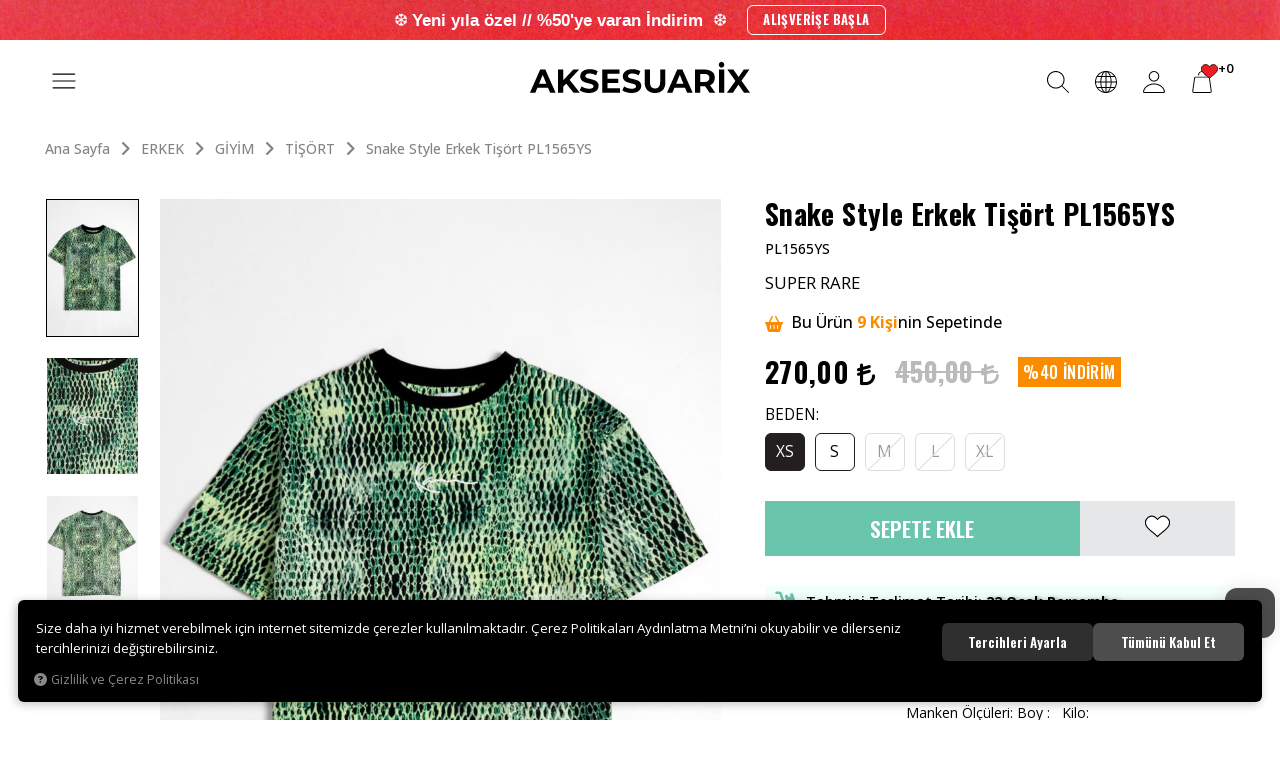

--- FILE ---
content_type: text/html; charset=UTF-8
request_url: https://www.aksesuarix.com/u/55904/snake-style-erkek-tisort-pl1565ys
body_size: 339595
content:
<!DOCTYPE html>
<html lang="tr" data-dir="ltr" data-app="true">
<head>
	<meta name="viewport" content="width=device-width, initial-scale=1.0, user-scalable=0">
	<meta http-equiv="Content-Type" content="text/html; charset=utf-8">
	<!--[if lt IE 9]>
	<script src="//www.aksesuarix.com/themes/cdn/v2/scripts/html5shiv.min.js"></script>
	<script src="//www.aksesuarix.com/themes/cdn/v2/scripts/respond.min.js"></script>
	<![endif]-->
	<!-- BEGIN og -->
	<meta property="og:url" content="https://www.aksesuarix.com/u/55904/snake-style-erkek-tisort-pl1565ys">
	<meta property="og:title" content="Snake Style Erkek Tişört PL1565YS, SUPER RARE, PL1565YS" />
	<meta property="og:description" content="%40 indirim, 270,00 TL">
	<meta property="og:site_name" content="Aksesuarix">	<meta property="og:image" content="https://www.aksesuarix.com/UserFiles/Fotograflar/81939-snake-style-erkek-tisort-pl1565ys-pl1565ys-pl1565ys.jpg">
	<meta property="og:image" content="https://www.aksesuarix.com/UserFiles/Fotograflar/62445-snake-style-erkek-tisort-pl1565ys-pl1565ys-pl1565ys-02.jpg">
	<meta property="og:image" content="https://www.aksesuarix.com/UserFiles/Fotograflar/62446-snake-style-erkek-tisort-pl1565ys-pl1565ys-pl1565ys-03.jpg">
	<meta property="og:image" content="https://www.aksesuarix.com/UserFiles/Fotograflar/5841-logopng-logo.png">
	<!-- END og -->
	<meta name="description" content="Urban tarz kıyafetler, festival kıyafetleri, trend erkek takıları, kolyeler, bileklikler, şapkalar ve güneş gözlükleri gibi birçok aksesuar Türkiye´nin en büyük online streetwear giyim ve aksesuar mağazası aksesuarix.com'da!">
	<meta name="keywords" content="erkek tişört, streetwear, sokak stili tişört, hip hop giyim, oversize tişört, sokak stili tişört, street wear outfit, spor giyim, erkek giyim, erkek tişört modelleri 2020, çizgili erkek tişört">
	<meta name="robots" content="index,follow">
	<meta name="author" content="www.aksesuarix.com">
	<meta name="msvalidate.01" content="">
	<meta name="yandex-verification" content="">
	<meta name="smartbanner:title" content="Aksesuarix">
	<meta name="smartbanner:author" content="Aksesuarix">
	<meta name="smartbanner:price" content="Ücretsiz">
	<meta name="smartbanner:price-suffix-apple" content=" - App Store">
	<meta name="smartbanner:price-suffix-google" content=" - Google Play">
	<meta name="smartbanner:icon-apple" content="//www.aksesuarix.com/themes/aksesuarix/images/appmarketicon.webp">
	<meta name="smartbanner:icon-google" content="//www.aksesuarix.com/themes/aksesuarix/images/playstoreicon.webp">
	<meta name="smartbanner:button" content="GÖRÜNTÜLE">
	<meta name="smartbanner:button-url-apple" content="https://apps.apple.com/tr/app/aksesuarix/id1469562272">
	<meta name="smartbanner:button-url-google" content="https://play.google.com/store/apps/details?id=com.hipotenus.aksesuarix&hl=en&gl=US">
	<meta name="smartbanner:enabled-platforms" content="android,ios">
	<meta name="smartbanner:exclude-user-agent-regex" content="^.*HipotenusApp$">
	<link rel="icon" href="//www.aksesuarix.com/themes/aksesuarix/images/favicon.png">
	<title>Snake Style Erkek Tişört PL1565YS - Aksesuarix - Türkiye´nin En Büyük Online Streetwear Giyim Ve Aksesuar Mağazası</title>
	<link rel="canonical" href="https://www.aksesuarix.com/snake-style-erkek-tisort-pl1565ys-m">
	<script>var curl = 'http://www.aksesuarix.com', ModulName = 'Urun', ccurl = '//www.aksesuarix.com', cdn = '//www.aksesuarix.com/themes/cdn', VarsayilanResim = '//www.aksesuarix.com/UserFiles/Fotograflar/thumbs/14590-5841logopnglogopng-5841logopnglogo.png', ParaBirimi = 'TRY', site = {"curl":"http:\/\/www.aksesuarix.com","ModulName":"Urun","ccurl":"\/\/www.aksesuarix.com","cdn":"\/\/www.aksesuarix.com\/themes\/cdn","VarsayilanResim":"\/\/www.aksesuarix.com\/UserFiles\/Fotograflar\/thumbs\/14590-5841logopnglogopng-5841logopnglogo.png","GecerliDil":"tr","VaryasyonlariListele":"0","ParaBirimi":"TRY","ParaBirimiSolIkon":"","ParaBirimiSagIkon":"<i class='fa fa-try'><\/i>","StokTakibi":"1","domain":"aksesuarix.com","StoksuzFiyat":"0","GecerliUlke":null,"GecerliIl":null,"GecerliIlce":null,"GecerliMahalle":null,"mobil":false,"teklif":"0","AnonimFiyatGosterme":"0","isUser":false,"VEtiket":[],"kurye":"0","lurl":"\/\/www.aksesuarix.com","GecerliBolge":null,"yuvarlama":"0","CerezMesaji":1,"cookies":{"google_ga":"cookies.marketing","google_ga4":"cookies.marketing","google_gtm":"cookies.marketing","criteo":"cookies.marketing","facebook_pixel":"cookies.marketing","google_adwords":"false"},"ayniSepet":false,"gucluSifre":1,"dhl":"1","google_ga":"","google_ga4":"G-EH4T97V7FT","google_gtm":"","google_adwords":"","firma":"Ozyo Pazarlama Maden \u0130n\u015f.\u0130th.\u0130hr.Ltd.\u015eti","firmaKisa":"Aksesuarix","adresHarita":"0","stoksuzUrunNoIndex":0}, uye = {"mail":null,"adsoyad":null,"grup_id":null,"telif":0,"unvan":null,"vergi_no":null,"vergi_dairesi":null,"tckn":null,"tip":null,"nakitpuan":0,"nakitpuan_string":null,"smsIzin":null,"mailIzin":null,"bulten":null,"telefon":null}; var dil = {"cerezmesajitext":null,"cerezmesajikabul":null,"cerez1":"\u00c7erez Tercihleriniz"};</script>
	<script src="//cdnjs.cloudflare.com/ajax/libs/jquery/3.2.1/jquery.min.js"></script>
	<script src="//www.aksesuarix.com/themes/cdn/v2/scripts/kvkk.cookie.min.js?v=50786"></script>
	<link rel="stylesheet" href="//www.aksesuarix.com/themes/aksesuarix/css/css.demeti.min.css?v=50786"><script defer data-domain="aksesuarix.com" src="https://plausible.io/js/script.js"></script>


<meta name="facebook-domain-verification" content="j7xpw9b9dljs9j2jne20ahcbctni8k" />
<meta name="google-site-verification" content="NFhu2kEOPlQJxw4_ogW6eH_qloMIaDtMAhscsMksLAQ" />
<link rel="manifest" href="/manifest.json" />

<!-- Google Tag Manager -->
<script>(function(w,d,s,l,i){w[l]=w[l]||[];w[l].push({'gtm.start':
new Date().getTime(),event:'gtm.js'});var f=d.getElementsByTagName(s)[0],
j=d.createElement(s),dl=l!='dataLayer'?'&l='+l:'';j.async=true;j.src=
'https://www.googletagmanager.com/gtm.js?id='+i+dl;f.parentNode.insertBefore(j,f);
})(window,document,'script','dataLayer','GTM-PPQW74');</script>
<!-- End Google Tag Manager -->

<!-- Google Tag Manager (noscript) -->
<noscript><iframe src="https://www.googletagmanager.com/ns.html?id=GTM-PPQW74"
height="0" width="0" style="display:none;visibility:hidden"></iframe></noscript>
<!-- End Google Tag Manager (noscript) -->



<script src="https://cdn.onesignal.com/sdks/OneSignalSDK.js" async defer></script>
<script defer>
  var OneSignal = window.OneSignal || [];
  OneSignal.push(function() {
    OneSignal.init({
      appId: "d11a0881-0311-4a4f-9bae-428481564534",
    });
  });
</script>
<style>
.panel.panel-default.olcubeden-tab {display: none;}
</style>

<script type="text/javascript" defer>
    (function(c,l,a,r,i,t,y){
        c[a]=c[a]||function(){(c[a].q=c[a].q||[]).push(arguments)};
        t=l.createElement(r);t.async=1;t.src="https://www.clarity.ms/tag/"+i;
        y=l.getElementsByTagName(r)[0];y.parentNode.insertBefore(t,y);
    })(window, document, "clarity", "script", "l5vvpftv3a");
</script>

<!-- TikTok Pixel Code Start -->
<script>
!function (w, d, t) {
	w.TiktokAnalyticsObject=t;var ttq=w[t]=w[t]||[];ttq.methods=["page","track","identify","instances","debug","on","off","once","ready","alias","group","enableCookie","disableCookie","holdConsent","revokeConsent","grantConsent"],ttq.setAndDefer=function(t,e){t[e]=function(){t.push([e].concat(Array.prototype.slice.call(arguments,0)))}};for(var i=0;i<ttq.methods.length;i++)ttq.setAndDefer(ttq,ttq.methods[i]);ttq.instance=function(t){for(
	var e=ttq._i[t]||[],n=0;n<ttq.methods.length;n++)ttq.setAndDefer(e,ttq.methods[n]);return e},ttq.load=function(e,n){var r="https://analytics.tiktok.com/i18n/pixel/events.js",o=n&&n.partner;ttq._i=ttq._i||{},ttq._i[e]=[],ttq._i[e]._u=r,ttq._t=ttq._t||{},ttq._t[e]=+new Date,ttq._o=ttq._o||{},ttq._o[e]=n||{};n=document.createElement("script")
	;n.type="text/javascript",n.async=!0,n.src=r+"?sdkid="+e+"&lib="+t;e=document.getElementsByTagName("script")[0];e.parentNode.insertBefore(n,e)};

	ttq.load('CRUI1D3C77U3OBONDN80');
	ttq.page();
}(window, document, 'ttq');

function donusumlerAddToCart(id){
	$.each(SepetResult.UrunList, function(a,b){
		if(b.ID == id){
			ttq.track('AddToCart', {
				"value": (SepetResult.ParaBirimiCode === 'TRY') ? b.SonFiyat.replaceAll('.','').replaceAll(',','.') : b.SonFiyat, // number. Value of the order or items sold. Example: 100.
				"currency": SepetResult.ParaBirimiCode, // string. The 4217 currency code. Example: "USD".
				"contents": [
					{
					"content_id": b.ID, // string. ID of the product. Example: "1077218".
					"content_type": "product", // string. Either product or product_group.
					"content_name": b.UrunBaslik, // string. The name of the page or product. Example: "shirt".
					"content_category": "<content_category>", // string. The category of the page or product. Example: "apparel".
					"price": (SepetResult.ParaBirimiCode === 'TRY') ? parseFloat(b.SonFiyat.replaceAll('.','').replaceAll(',','.'))/b.Adet : parseFloat(b.SonFiyat)/b.Adet, // number. The price of a single item. Example: 25.
					"quantity": b.Adet // number. The number of items. Example: 4.
					}
				]
			});
			return false;
		}
	});
}

function donusumlerAddToFav(data){
console.log(data);
	ttq.track('AddToWishlist', data);
}

function SiparisAdimlariSepetYuklendi(){
	if($('#AdresForm').length){
		var data = {
			"value": (SepetResult.ParaBirimiCode === 'TRY') ? SepetResult.ToplamFiyat.replaceAll('.','').replaceAll(',','.') : SepetResult.ToplamFiyat, // number. Value of the order or items sold. Example: 100.
			"currency": SepetResult.ParaBirimiCode, // string. The 4217 currency code. Example: "USD".
			"contents": []
		};
		$.each(SepetResult.UrunList, function(a,b){
			data.contents.push({
				"content_id": b.ID, // string. ID of the product. Example: "1077218".
				"content_type": "product", // string. Either product or product_group.
				"content_name": b.UrunBaslik, // string. The name of the page or product. Example: "shirt".
				"price": (SepetResult.ParaBirimiCode === 'TRY') ? parseFloat(b.SonFiyat.replaceAll('.','').replaceAll(',','.'))/b.Adet : parseFloat(b.SonFiyat)/b.Adet, // number. The price of a single item. Example: 25.
				"quantity": b.Adet // number. The number of items. Example: 4.
			});
		});
		ttq.track('InitiateCheckout', data);
	}
}
</script>
<!-- TikTok Pixel Code End -->


<!-- Facebook Pixel Code -->
<script>
!function(f,b,e,v,n,t,s)
{if(f.fbq)return;n=f.fbq=function(){n.callMethod?
n.callMethod.apply(n,arguments):n.queue.push(arguments)};
if(!f._fbq)f._fbq=n;n.push=n;n.loaded=!0;n.version='2.0';
n.queue=[];t=b.createElement(e);t.async=!0;
t.src=v;s=b.getElementsByTagName(e)[0];
s.parentNode.insertBefore(t,s)}(window,document,'script',
'https://connect.facebook.net/en_US/fbevents.js');
 fbq('init', '1260507524456393');
fbq('track', 'PageView');
</script>
<noscript>
 <img height="1" width="1"
src="https://www.facebook.com/tr?id=1260507524456393&ev=PageView
&noscript=1"/>
</noscript>
<!-- End Facebook Pixel Code -->
<link rel="preconnect" href="//js.wdc.center" />
<link rel="preconnect" href="//s69.wdc.center" />
<link rel="preconnect" href="//login.wdc.center" />
<link rel="preconnect" href="//traffic.wdc.center" />
<style>@media (max-width: 519px) {
    html[data-app="true"] .mainnav .mainnav-header .mainnav-toggle, html[data-app-test="true"] .mainnav .mainnav-header .mainnav-toggle {
        color:#000;
    }
}</style>
<!-- Global site tag (gtag.js) - Google Analytics -->
	<script>
	function backend_cookies_google_ga41()
	{
		if (!cookies.marketing){return;}
		jQuery.ajax({url: 'https://www.googletagmanager.com/gtag/js?id=G-EH4T97V7FT', dataType: 'script', async: false});
		window.dataLayer = window.dataLayer || [];
		window.gtag = function(){dataLayer.push(arguments);}
		gtag('js', new Date());
		gtag('config', 'G-EH4T97V7FT');
	}
	
	backend_cookies_google_ga41();
	</script>
<script>function backend_head_kapanis_oncesi2(){
if (!cookies.marketing){return;}

window.dataLayer = window.dataLayer || [];
var s=document.createElement("script");s.type="text/javascript";s.async=true;s.src="https://www.googletagmanager.com/gtag/js?id=G-EH4T97V7FT";
var x = document.getElementsByTagName("script")[0];x.parentNode.insertBefore(s,x);
gtag("js", new Date());
gtag("config", "G-EH4T97V7FT");

(function(w,d,s,l,i){w[l]=w[l]||[];w[l].push({"gtm.start":
new Date().getTime(),event:"gtm.js"});var f=d.getElementsByTagName(s)[0],
j=d.createElement(s),dl=l!="dataLayer"?"&l="+l:"";j.async=true;j.src=
"https://www.googletagmanager.com/gtm.js?id="+i+dl;f.parentNode.insertBefore(j,f);
})(window,document,"script","dataLayer","GTM-PPQW74");}
backend_head_kapanis_oncesi2();
var fbc_id = 1260507524456393;
function backend_cookies_facebook_pixel1(){
if (!cookies.marketing){return;}


/* Meta Pixel Code */
!function(f,b,e,v,n,t,s)
{if(f.fbq)return;n=f.fbq=function(){n.callMethod?
n.callMethod.apply(n,arguments):n.queue.push(arguments)};
if(!f._fbq)f._fbq=n;n.push=n;n.loaded=!0;n.version='2.0';
n.queue=[];t=b.createElement(e);t.async=!0;
t.src=v;s=b.getElementsByTagName(e)[0];
s.parentNode.insertBefore(t,s)}(window, document,'script',
'https://connect.facebook.net/en_US/fbevents.js');

}
backend_cookies_facebook_pixel1();</script>
</head>
<body data-modul="Urun">
<div class="top-banner">
	<div class="item elastic"><a href="/giyim" target="_self"><img src="//cdn.aksesuarix.com/Fotograflar/102390-ddd.jpg" width="1920" height="85" alt="giyim kategorisi indirim"><div class="desc"><div class="summary"><p><span style="color:#ffffff;">❆&nbsp;</span><span style="color:#ffffff;"><span style="font-family:Trebuchet MS,Helvetica,sans-serif;">Yeni yıla özel // %50&#39;ye varan İndirim&nbsp;&nbsp;</span>❆</span></p></div><div class="more">ALIŞVERİŞE BAŞLA</div></div></a></div>
</div>

<div class="main-header-line">
	<header class="main-header">
		<div class="container-fluid">
			<div class="header-inner">
				<div class="logo"><a href="//www.aksesuarix.com" aria-label="Aksesuarix"><svg><use xlink:href="#logo"></use></svg></a></div>
				<script>var KategoriID = "", MarkaID = "";</script>
<div class="search dropdown">
    <div class="dropdown-toggle" type="button" data-toggle="dropdown" aria-label="Ara"><svg><use xlink:href="#search"></use></svg></div>
    <div class="dropdown-menu">
		<form id="AramaForm" action="/arama">
            <div class="form">
                <input type="text" name="Keyword" class="form-control" id="Kelime" value="" autocomplete="off" placeholder="Ara">
                <button id="SearchFormButton" aria-label="Ara"><svg><use xlink:href="#search"></use></svg></button>
                <div class="dropdown-close" aria-label="Kapat"><svg><use xlink:href="#close"></use></svg></div>
            </div>
		</form>
    </div>
</div>

				<div class="region dropdown">
					<div class="dropdown-toggle" type="button" data-toggle="dropdown"><svg><use xlink:href="#world"></use></svg></div>
					<div class="dropdown-menu">
						<h4>BÖLGE SEÇ <div class="dropdown-close"><svg><use xlink:href="#close"></use></svg></div></h4>						<div class="form-group">
							<label for="UlkeSec">BÖLGE</label>
							<select id="UlkeSec" class="form-control">
								<option value="0">Seçiniz</option>
							</select>
						</div>						<div class="form-group">
							<label for="DilSec">Dil</label>
							<select id="DilSec" class="form-control">
								<option value="0">Seçiniz</option>								<option value="tr" data-lang="tr" class="DilDegistir">TR</option>
								<option value="en" data-lang="en" class="DilDegistir">EN</option>
							</select>
						</div>						<div class="form-group">
							<label for="ParaBirimiSec">Para Birimi</label>
							<select id="ParaBirimiSec" class="form-control">
								<option value="0">Seçiniz</option>								<option value="TRY" data-cur="TRY" class="ParaBirimiDegistir">Türk Lirası</option>
								<option value="EUR" data-cur="EUR" class="ParaBirimiDegistir">EUR - Euro</option>
								<option value="USD" data-cur="USD" class="ParaBirimiDegistir">USD - US Dollar</option>
								<option value="GBP" data-cur="GBP" class="ParaBirimiDegistir">GBP - Pound</option>
							</select>
						</div>
						<button id="UlkeDilSec" class="btn">SEÇ</button>
					</div>
				</div>				<div class="account dropdown" data-status="0">
					<div class="dropdown-toggle" type="button" data-toggle="dropdown"><svg><use xlink:href="#user"></use></svg></div>
					<div class="dropdown-menu">
						<ul>
							<li><a href="//www.aksesuarix.com/giris" class="black">Giriş Yap</a></li>
							<li><a href="//www.aksesuarix.com/yeni-uye" class="white">Üye Ol</a></li>
						</ul>
					</div>
				</div>
				<div class="cart dropdown">
					<div class="dropdown-toggle" type="button" data-toggle="dropdown">
						<svg class="cart"><use xlink:href="#cart"></use></svg><svg class="heart"><use xlink:href="#heart"></use></svg><div class="cartfav-amount"></div>
					</div>
					<div class="dropdown-menu">
						<div class="tabs-group cart-fav">
							<ul class="nav nav-tabs">
								<li class="cart-tab active"><a href="#carttab" data-toggle="tab"><svg class="cart"><use xlink:href="#cart"></use></svg> Sepet (<span class="cart-amount">0</span>)</a></li>
								<li class="fav-tab"><a href="#favtab" data-toggle="tab"><svg class="heart"><use xlink:href="#heart"></use></svg> Favoriler (<span class="fav-amount">0</span>)</a></li>
								<li><div class="dropdown-close"><svg><use xlink:href="#close"></use></svg></div></li>
							</ul>
							<div class="tab-content">
								<div id="carttab" class="tab-pane fade in active">
								</div>
								<div id="favtab" class="tab-pane fade">
																		<p>Favori ürün bulunamadı.</p>
								</div>
								<a href="javascript:void(0);" target="_self" class="sepet-banner lazy loading">
	<img src="//www.aksesuarix.com/placeholder/350/350" data-src="//www.aksesuarix.com/UserFiles/Fotograflar/thumbs/101306-sepet-2.jpg" class="b-lazy" width="400" height="350" alt="Sepet Banner">
</a>

							</div>
						</div>
					</div>
				</div>
				<a href="/" class="go-home" aria-label="Ana Sayfa"><svg><use xlink:href="#home"></use></svg></a>
				<a href="tel:0850 441 82 07" class="customer-service"><svg><use xlink:href="#phone"></use></svg><div><span class="sm">Müşteri Hizmetleri </span>0850 441 82 07</div></a>
			</div>
		</div>
		<nav class="mainnav collapsed">
			<div class="mainnav-header">
				<button type="button" class="mainnav-toggle" aria-label="MENÜ"><svg><use xlink:href="#hamburger"></use></svg></button>
			</div>
			<div class="mainnav-content">
				
<ul class="mainnav-nav">
	
	<li>
		<a href="https://www.aksesuarix.com/erkek" target="_self">Erkek</a>
		
<i class="fa fa-angle-right" aria-hidden="true"></i>
<div class="sub-nav">
	<ul>
		
		<li>
			<a href="https://www.aksesuarix.com/erkek?OrderBy=OrderByEnYeni" target="_self"><img src="//www.aksesuarix.com/themes/aksesuarix/images/spacer.gif" data-src="//cdn.aksesuarix.com/Fotograflar/thumbs/95909-yeni.jpg" class="dload" width="60" height="60" alt="Aksesuarix - Türkiye´nin En Büyük Online Streetwear Giyim Ve Aksesuar Mağazası"> <div class="text">Yeni ✧✧✧<span>20 ÜRÜN EKLENDİ</span></div></a>
			
		</li>
		
		<li>
			<a href="" target="_self"><img src="//www.aksesuarix.com/themes/aksesuarix/images/spacer.gif" data-src="//cdn.aksesuarix.com/Fotograflar/thumbs/14590-5841logopnglogopng-5841logopnglogo.png" class="dload" width="60" height="60" alt="Aksesuarix - Türkiye´nin En Büyük Online Streetwear Giyim Ve Aksesuar Mağazası"> <div class="text"><div class="split">-</div></div></a>
			
		</li>
		
		<li>
			<a href="https://www.aksesuarix.com/giyim" target="_self"><img src="//www.aksesuarix.com/themes/aksesuarix/images/spacer.gif" data-src="//cdn.aksesuarix.com/Fotograflar/thumbs/95901-giyim.jpg" class="dload" width="60" height="60" alt="Aksesuarix - Türkiye´nin En Büyük Online Streetwear Giyim Ve Aksesuar Mağazası"> <div class="text">Giyim   ✧</div></a>
			
<i class="fa fa-angle-right" aria-hidden="true"></i>
<ul>
	
	<li><a href="https://www.aksesuarix.com/giyim" target="_self">Tüm Giyim ✨</a></li>
	
	<li><a href="" target="_self"><div class="split">-</div></a></li>
	
	<li><a href="https://www.aksesuarix.com/pantolon" target="_self">Pantolon</a></li>
	
	<li><a href="https://www.aksesuarix.com/ceket" target="_self">Ceket / Mont</a></li>
	
	<li><a href="https://www.aksesuarix.com/esofman" target="_self">Eşofman</a></li>
	
	<li><a href="https://www.aksesuarix.com/sweatshirt" target="_self">Sweatshirt / Hoodie</a></li>
	
	<li><a href="https://www.aksesuarix.com/k-6322" target="_self">Kazak / Triko</a></li>
	
	<li><a href="https://www.aksesuarix.com/sort" target="_self">Şort <span class="mavi">İNDİRİM</span></a></li>
	
	<li><a href="https://www.aksesuarix.com/tisort" target="_self">Tişört <span class="mavi">İNDİRİM</span></a></li>
	
	<li><a href="https://www.aksesuarix.com/gomlek" target="_self">Gömlek</a></li>
	
	<li><a href="https://www.aksesuarix.com/atlet" target="_self">Atlet</a></li>
	
	<li><a href="" target="_self"><div class="split">-</div></a></li>
	
	<li><a href="https://www.aksesuarix.com/mont" target="_self">Mont</a></li>
	
	<li><a href="https://www.aksesuarix.com/forma" target="_self">Forma</a></li>
	
	<li><a href="https://www.aksesuarix.com/giyim-mayo" target="_self">Mayo</a></li>
	
	<li><a href="https://www.aksesuarix.com/giyim-ic-giyim" target="_self">İç Giyim</a></li>
	
	<li><a href="" target="_self"><div class="split">-</div></a></li>
	
	<li><a href="https://www.aksesuarix.com/merch-0" target="_self">Merch</a></li>
	
	<li><a href="https://www.aksesuarix.com/altlar" target="_self">Altlar Pantolon/Eşofman</a></li>
	
	<li><a href="https://www.aksesuarix.com/basics" target="_self">Basics <span class="mavi">YENİ</span></a></li>
	
</ul>

		</li>
		
		<li>
			<a href="https://www.aksesuarix.com/aksesuar" target="_self"><img src="//www.aksesuarix.com/themes/aksesuarix/images/spacer.gif" data-src="//cdn.aksesuarix.com/Fotograflar/thumbs/95907-sapka.jpg" class="dload" width="60" height="60" alt="Aksesuarix - Türkiye´nin En Büyük Online Streetwear Giyim Ve Aksesuar Mağazası"> <div class="text">Aksesuar</div></a>
			
<i class="fa fa-angle-right" aria-hidden="true"></i>
<ul>
	
	<li><a href="https://www.aksesuarix.com/aksesuar" target="_self">Tüm Aksesuarlar✨</a></li>
	
	<li><a href="" target="_self"><div class="split">-</div></a></li>
	
	<li><a href="https://www.aksesuarix.com/bere" target="_self">Bere</a></li>
	
	<li><a href="https://www.aksesuarix.com/aksesuar-atki" target="_self">Atkı</a></li>
	
	<li><a href="https://www.aksesuarix.com/corap" target="_self">Çorap</a></li>
	
	<li><a href="https://www.aksesuarix.com/zincir" target="_self">Zincir</a></li>
	
	<li><a href="https://www.aksesuarix.com/aksesuar-kemer" target="_self">Kemer</a></li>
	
	<li><a href="https://www.aksesuarix.com/sapka" target="_self">Şapka</a></li>
	
	<li><a href="https://www.aksesuarix.com/bandana" target="_self">Bandana</a></li>
	
	<li><a href="https://www.aksesuarix.com/gozluk-0" target="_self">Gözlük</a></li>
	
	<li><a href="https://www.aksesuarix.com/k/154/havlu" target="_self">Havlu</a></li>
	
	<li><a href="https://www.aksesuarix.com/maske" target="_self">Maske</a></li>
	
	<li><a href="" target="_self"><div class="split">-</div></a></li>
	
	<li><a href="https://www.aksesuarix.com/anahtarlik" target="_self">Anahtarlık</a></li>
	
	<li><a href="https://www.aksesuarix.com/cakmak" target="_self">Çakmak</a></li>
	
</ul>

		</li>
		
		<li>
			<a href="https://www.aksesuarix.com/taki" target="_self"><img src="//www.aksesuarix.com/themes/aksesuarix/images/spacer.gif" data-src="//cdn.aksesuarix.com/Fotograflar/thumbs/95908-204775891-1-silver.jpg" class="dload" width="60" height="60" alt="Aksesuarix - Türkiye´nin En Büyük Online Streetwear Giyim Ve Aksesuar Mağazası"> <div class="text">Takı <span class="Kırmızı">Trend</span></div></a>
			
<i class="fa fa-angle-right" aria-hidden="true"></i>
<ul>
	
	<li><a href="https://www.aksesuarix.com/taki" target="_self">Tüm Takılar ✨</a></li>
	
	<li><a href="" target="_self"><div class="split">-</div></a></li>
	
	<li><a href="https://www.aksesuarix.com/kolye" target="_self">Kolye</a></li>
	
	<li><a href="https://www.aksesuarix.com/bileklik" target="_self">Bileklik</a></li>
	
	<li><a href="https://www.aksesuarix.com/yuzuk" target="_self">Yüzük</a></li>
	
	<li><a href="https://www.aksesuarix.com/kupe" target="_self">Küpe</a></li>
	
	<li><a href="https://www.aksesuarix.com/saat" target="_self">Saat</a></li>
	
	<li><a href="" target="_self"><div class="split">-</div></a></li>
	
	<li><a href="https://www.aksesuarix.com/iced-out-new" target="_self">Iced Out New</a></li>
	
	<li><a href="https://www.aksesuarix.com/iced-out-kolye" target="_self">Iced Out Kolye</a></li>
	
	<li><a href="https://www.aksesuarix.com/iced-out-bileklik" target="_self">Iced Out Bileklik</a></li>
	
	<li><a href="https://www.aksesuarix.com/iced-out-saat" target="_self">Iced Out Saat</a></li>
	
	<li><a href="" target="_self"><div class="split">-</div></a></li>
	
	<li><a href="https://www.aksesuarix.com/iced-out-grillz" target="_self">Iced Out Diş Grillz</a></li>
	
	<li><a href="https://www.aksesuarix.com/kupe" target="_self">Iced Out Küpe</a></li>
	
	<li><a href="https://www.aksesuarix.com/iced-out-yuzuk" target="_self">Iced Out Yüzük</a></li>
	
</ul>

		</li>
		
		<li>
			<a href="https://www.aksesuarix.com/canta-valiz" target="_self"><img src="//www.aksesuarix.com/themes/aksesuarix/images/spacer.gif" data-src="//cdn.aksesuarix.com/Fotograflar/thumbs/86543-cant.jpg" class="dload" width="60" height="60" alt="Aksesuarix - Türkiye´nin En Büyük Online Streetwear Giyim Ve Aksesuar Mağazası"> <div class="text">Çanta / Cüzdan</div></a>
			
<i class="fa fa-angle-right" aria-hidden="true"></i>
<ul>
	
	<li><a href="https://www.aksesuarix.com/canta-valiz" target="_self">Tüm Çantalar ✨</a></li>
	
	<li><a href="" target="_self"><div class="split">-</div></a></li>
	
	<li><a href="https://www.aksesuarix.com/bel-cantasi" target="_self">Bel Çantası</a></li>
	
	<li><a href="https://www.aksesuarix.com/omuz-cantasi" target="_self">Omuz Çantası</a></li>
	
	<li><a href="https://www.aksesuarix.com/cuzdan-0" target="_self">Cüzdan</a></li>
	
	<li><a href="https://www.aksesuarix.com/sirt-cantasi" target="_self">Sırt Çantası</a></li>
	
</ul>

		</li>
		
		<li>
			<a href="https://www.aksesuarix.com/ayakkabi" target="_self"><img src="//www.aksesuarix.com/themes/aksesuarix/images/spacer.gif" data-src="//cdn.aksesuarix.com/Fotograflar/thumbs/86546-15588-chekich-erkek-sneaker-spor-ayakkabi-ck005hk-ck005-ck005hk01.jpg" class="dload" width="60" height="60" alt="Aksesuarix - Türkiye´nin En Büyük Online Streetwear Giyim Ve Aksesuar Mağazası"> <div class="text">Ayakkabı</div></a>
			
		</li>
		
		<li>
			<a href="https://www.aksesuarix.com/d" target="_self"><img src="//www.aksesuarix.com/themes/aksesuarix/images/spacer.gif" data-src="//cdn.aksesuarix.com/Fotograflar/thumbs/14590-5841logopnglogopng-5841logopnglogo.png" class="dload" width="60" height="60" alt="Aksesuarix - Türkiye´nin En Büyük Online Streetwear Giyim Ve Aksesuar Mağazası"> <div class="text">Drop 002 : Winter</div></a>
			
		</li>
		
		<li>
			<a href="" target="_self"><img src="//www.aksesuarix.com/themes/aksesuarix/images/spacer.gif" data-src="//cdn.aksesuarix.com/Fotograflar/thumbs/14590-5841logopnglogopng-5841logopnglogo.png" class="dload" width="60" height="60" alt="Aksesuarix - Türkiye´nin En Büyük Online Streetwear Giyim Ve Aksesuar Mağazası"> <div class="text"><div class="split">-</div></div></a>
			
		</li>
		
		<li>
			<a href="" target="_self"><img src="//www.aksesuarix.com/themes/aksesuarix/images/spacer.gif" data-src="//cdn.aksesuarix.com/Fotograflar/thumbs/95899-ust-giyim.jpg" class="dload" width="60" height="60" alt="Aksesuarix - Türkiye´nin En Büyük Online Streetwear Giyim Ve Aksesuar Mağazası"> <div class="text">Üst Giyim</div></a>
			
<i class="fa fa-angle-right" aria-hidden="true"></i>
<ul>
	
	<li><a href="https://www.aksesuarix.com/ust-giyim" target="_self">Tümünü Gör</a></li>
	
	<li><a href="" target="_self"><div class="split">-</div></a></li>
	
	<li><a href="https://www.aksesuarix.com/k-6322" target="_self">Kazak / Triko</a></li>
	
	<li><a href="https://www.aksesuarix.com/tisort" target="_self">Tişört</a></li>
	
	<li><a href="https://www.aksesuarix.com/atlet" target="_self">Atlet</a></li>
	
	<li><a href="https://www.aksesuarix.com/gomlek" target="_self">Gömlek</a></li>
	
	<li><a href="https://www.aksesuarix.com/forma" target="_self">Forma</a></li>
	
	<li><a href="" target="_self"><div class="split">-</div></a></li>
	
	<li><a href="https://www.aksesuarix.com/rhinestone-tasli-tisort" target="_self">Rhinestone Taşlı Tişört</a></li>
	
	<li><a href="https://www.aksesuarix.com/acid" target="_self">Acid Wash Tişört</a></li>
	
	<li><a href="https://www.aksesuarix.com/polo-yaka-tisort" target="_self">Polo Yaka Tişörtler</a></li>
	
	<li><a href="https://www.aksesuarix.com/uzun-kollu-tisort" target="_self">Uzun Kollu Tişört</a></li>
	
	<li><a href="" target="_self"><div class="split">-</div></a></li>
	
	<li><a href="https://www.aksesuarix.com/sweatshirt" target="_self">Sweatshirt / Hoodie</a></li>
	
	<li><a href="https://www.aksesuarix.com/ceket" target="_self">Ceket / Mont</a></li>
	
</ul>

		</li>
		
		<li>
			<a href="https://www.aksesuarix.com/alt-giyim" target="_self"><img src="//www.aksesuarix.com/themes/aksesuarix/images/spacer.gif" data-src="//cdn.aksesuarix.com/Fotograflar/thumbs/95900-alt-giyim.jpg" class="dload" width="60" height="60" alt="Aksesuarix - Türkiye´nin En Büyük Online Streetwear Giyim Ve Aksesuar Mağazası"> <div class="text">Alt Giyim</div></a>
			
<i class="fa fa-angle-right" aria-hidden="true"></i>
<ul>
	
	<li><a href="https://www.aksesuarix.com/alt-giyim" target="_self">Tümünü Gör</a></li>
	
	<li><a href="" target="_self"><div class="split">-</div></a></li>
	
	<li><a href="https://www.aksesuarix.com/sort" target="_self">Şort</a></li>
	
	<li><a href="https://www.aksesuarix.com/jorts-denim-baggy-shorts" target="_self">Jorts Denim Baggy Şort</a></li>
	
	<li><a href="https://www.aksesuarix.com/basketbol-sort" target="_self">Basketbol Şort</a></li>
	
	<li><a href="https://www.aksesuarix.com/pamuklu-sortlar" target="_self">Pamuklu Şortlar</a></li>
	
	<li><a href="https://www.aksesuarix.com/kargo-sort" target="_self">Kargo Şort</a></li>
	
	<li><a href="" target="_self"><div class="split">-</div></a></li>
	
	<li><a href="https://www.aksesuarix.com/esofman" target="_self">Eşofman Altı</a></li>
	
	<li><a href="https://www.aksesuarix.com/ayarlanabilir-paca-esofman-alti" target="_self">Ayarlanabilir Paça Eşofman Altı</a></li>
	
	<li><a href="https://www.aksesuarix.com/baggy-wide-leg-esofman-alti" target="_self">Baggy Wide Leg Eşofman Altı</a></li>
	
	<li><a href="https://www.aksesuarix.com/jogger-esofman-alti" target="_self">Jogger Eşofman Altı</a></li>
	
	<li><a href="" target="_self"><div class="split">-</div></a></li>
	
	<li><a href="https://www.aksesuarix.com/pantolon" target="_self">Pantolon</a></li>
	
	<li><a href="https://www.aksesuarix.com/baggy-jean-pantolon" target="_self">Baggy Jean Pantolon</a></li>
	
	<li><a href="https://www.aksesuarix.com/kargo-pantolon" target="_self">Kargo Pantolon</a></li>
	
	<li><a href="https://www.aksesuarix.com/kumas-pantolon" target="_self">Kumaş Pantolon</a></li>
	
</ul>

		</li>
		
		<li>
			<a href="" target="_self"><img src="//www.aksesuarix.com/themes/aksesuarix/images/spacer.gif" data-src="//cdn.aksesuarix.com/Fotograflar/thumbs/95902-dis-giyim.jpg" class="dload" width="60" height="60" alt="Aksesuarix - Türkiye´nin En Büyük Online Streetwear Giyim Ve Aksesuar Mağazası"> <div class="text">Dış Giyim</div></a>
			
<i class="fa fa-angle-right" aria-hidden="true"></i>
<ul>
	
	<li><a href="https://www.aksesuarix.com/ceket" target="_self">Tümünü Gör</a></li>
	
	<li><a href="" target="_self"><div class="split">-</div></a></li>
	
	<li><a href="https://www.aksesuarix.com/zip-hoodie" target="_self">Zip Hoodie Ceket</a></li>
	
	<li><a href="https://www.aksesuarix.com/worker-ceket" target="_self">Worker Ceket</a></li>
	
	<li><a href="https://www.aksesuarix.com/yelek" target="_self">Yelek</a></li>
	
	<li><a href="https://www.aksesuarix.com/deri-ceket" target="_self">Deri Ceket</a></li>
	
	<li><a href="" target="_self"><div class="split">-</div></a></li>
	
	<li><a href="https://www.aksesuarix.com/kolej-ceket" target="_self">Kolej Ceket</a></li>
	
	<li><a href="https://www.aksesuarix.com/mont" target="_self">Mont</a></li>
	
	<li><a href="https://www.aksesuarix.com/ceket" target="_self">Ceket</a></li>
	
</ul>

		</li>
		
		<li>
			<a href="" target="_self"><img src="//www.aksesuarix.com/themes/aksesuarix/images/spacer.gif" data-src="//cdn.aksesuarix.com/Fotograflar/thumbs/14590-5841logopnglogopng-5841logopnglogo.png" class="dload" width="60" height="60" alt="Aksesuarix - Türkiye´nin En Büyük Online Streetwear Giyim Ve Aksesuar Mağazası"> <div class="text"><div class="split">-</div></div></a>
			
		</li>
		
		<li>
			<a href="https://www.aksesuarix.com/ev-yasam" target="_self"><img src="//www.aksesuarix.com/themes/aksesuarix/images/spacer.gif" data-src="//cdn.aksesuarix.com/Fotograflar/thumbs/86542-evyasam.jpg" class="dload" width="60" height="60" alt="Aksesuarix - Türkiye´nin En Büyük Online Streetwear Giyim Ve Aksesuar Mağazası"> <div class="text">Ev & Yaşam</div></a>
			
<i class="fa fa-angle-right" aria-hidden="true"></i>
<ul>
	
	<li><a href="https://www.aksesuarix.com/ev-yasam" target="_self">Tüm Ürünler  ✧</a></li>
	
	<li><a href="https://www.aksesuarix.com/bardak-kupa" target="_self">Bardak Kupa</a></li>
	
	<li><a href="https://www.aksesuarix.com/figur" target="_self">Figür</a></li>
	
	<li><a href="https://www.aksesuarix.com/bayrak-flama" target="_self">Bayrak Flama</a></li>
	
</ul>

		</li>
		
		<li>
			<a href="https://www.aksesuarix.com/erkek-kombin" target="_self"><img src="//www.aksesuarix.com/themes/aksesuarix/images/spacer.gif" data-src="//cdn.aksesuarix.com/Fotograflar/thumbs/86548-km.jpg" class="dload" width="60" height="60" alt="Aksesuarix - Türkiye´nin En Büyük Online Streetwear Giyim Ve Aksesuar Mağazası"> <div class="text">Shop The Look <span class="pembe">YENİ</span></div></a>
			
		</li>
		
		<li>
			<a href="https://www.aksesuarix.com/eru" target="_self"><img src="//www.aksesuarix.com/themes/aksesuarix/images/spacer.gif" data-src="//cdn.aksesuarix.com/Fotograflar/thumbs/95904-eru.jpg" class="dload" width="60" height="60" alt="Aksesuarix - Türkiye´nin En Büyük Online Streetwear Giyim Ve Aksesuar Mağazası"> <div class="text">ERU <span class="mavi">Merch</span></div></a>
			
		</li>
		
		<li>
			<a href="https://www.aksesuarix.com/outlet-aw22" target="_self"><img src="//www.aksesuarix.com/themes/aksesuarix/images/spacer.gif" data-src="//cdn.aksesuarix.com/Fotograflar/thumbs/95905-aw.jpg" class="dload" width="60" height="60" alt="Aksesuarix - Türkiye´nin En Büyük Online Streetwear Giyim Ve Aksesuar Mağazası"> <div class="text">Outlet AW25</div></a>
			
		</li>
		
		<li>
			<a href="https://www.aksesuarix.com/giyim-outlet-22" target="_self"><img src="//www.aksesuarix.com/themes/aksesuarix/images/spacer.gif" data-src="//cdn.aksesuarix.com/Fotograflar/thumbs/95906-ss.jpg" class="dload" width="60" height="60" alt="Aksesuarix - Türkiye´nin En Büyük Online Streetwear Giyim Ve Aksesuar Mağazası"> <div class="text">Outlet SS25</div></a>
			
		</li>
		
		<li>
			<a href="" target="_self"><img src="//www.aksesuarix.com/themes/aksesuarix/images/spacer.gif" data-src="//cdn.aksesuarix.com/Fotograflar/thumbs/14590-5841logopnglogopng-5841logopnglogo.png" class="dload" width="60" height="60" alt="Aksesuarix - Türkiye´nin En Büyük Online Streetwear Giyim Ve Aksesuar Mağazası"> <div class="text"><div class="split">-</div></div></a>
			
		</li>
		
	</ul>
</div>

	</li>
	
	<li>
		<a href="https://www.aksesuarix.com/kadin" target="_self">Kadın</a>
		
<i class="fa fa-angle-right" aria-hidden="true"></i>
<div class="sub-nav">
	<ul>
		
		<li>
			<a href="https://www.aksesuarix.com/kadin" target="_self"><img src="//www.aksesuarix.com/themes/aksesuarix/images/spacer.gif" data-src="//cdn.aksesuarix.com/Fotograflar/thumbs/14590-5841logopnglogopng-5841logopnglogo.png" class="dload" width="60" height="60" alt="Aksesuarix - Türkiye´nin En Büyük Online Streetwear Giyim Ve Aksesuar Mağazası"> <div class="text">Tüm Ürünler  ✧  <span>Yeni Ürünleri Keşfet</span></div></a>
			
		</li>
		
		<li>
			<a href="https://www.aksesuarix.com/kadin-giyim" target="_self"><img src="//www.aksesuarix.com/themes/aksesuarix/images/spacer.gif" data-src="//cdn.aksesuarix.com/Fotograflar/thumbs/14590-5841logopnglogopng-5841logopnglogo.png" class="dload" width="60" height="60" alt="Aksesuarix - Türkiye´nin En Büyük Online Streetwear Giyim Ve Aksesuar Mağazası"> <div class="text">Giyim <span class="pembe">YENİLENİYOR</span></div></a>
			
<i class="fa fa-angle-right" aria-hidden="true"></i>
<ul>
	
	<li><a href="https://www.aksesuarix.com/kadin-giyim" target="_self">Tüm Giyim  ✧  <span>Renklen</span></a></li>
	
	<li><a href="" target="_self"><div class="split">-</div></a></li>
	
	<li><a href="https://www.aksesuarix.com/altlar-0" target="_self">Altlar</a></li>
	
	<li><a href="https://www.aksesuarix.com/ustler" target="_self">Üstler</a></li>
	
	<li><a href="https://www.aksesuarix.com/giyim-ceket" target="_self">Ceket /Mont</a></li>
	
	<li><a href="https://www.aksesuarix.com/giyim-pantolon" target="_self">Pantolon</a></li>
	
	<li><a href="https://www.aksesuarix.com/tayt" target="_self">Tayt</a></li>
	
</ul>

		</li>
		
		<li>
			<a href="https://www.aksesuarix.com/kadin-aksesuar" target="_self"><img src="//www.aksesuarix.com/themes/aksesuarix/images/spacer.gif" data-src="//cdn.aksesuarix.com/Fotograflar/thumbs/14590-5841logopnglogopng-5841logopnglogo.png" class="dload" width="60" height="60" alt="Aksesuarix - Türkiye´nin En Büyük Online Streetwear Giyim Ve Aksesuar Mağazası"> <div class="text">Aksesuar <span class="mavi">Alışverişe Başla</span></div></a>
			
<i class="fa fa-angle-right" aria-hidden="true"></i>
<ul>
	
	<li><a href="https://www.aksesuarix.com/kadin-aksesuar" target="_self">Tüm Aksesuarlar <span class="mavi">Keşfet</span></a></li>
	
	<li><a href="" target="_self"><div class="split">-</div></a></li>
	
	<li><a href="https://www.aksesuarix.com/aksesuarlar" target="_self">Aksesuarlar</a></li>
	
	<li><a href="https://www.aksesuarix.com/toka" target="_self">Toka</a></li>
	
	<li><a href="https://www.aksesuarix.com/aksesuar-bere" target="_self">Bere</a></li>
	
	<li><a href="https://www.aksesuarix.com/aksesuar-sapka" target="_self">Şapka</a></li>
	
	<li><a href="https://www.aksesuarix.com/aksesuar-gozluk" target="_self">Gözlük</a></li>
	
	<li><a href="https://www.aksesuarix.com/aksesuar-corap" target="_self">Çorap</a></li>
	
	<li><a href="https://www.aksesuarix.com/aksesuar-bandana" target="_self">Bandana</a></li>
	
	<li><a href="https://www.aksesuarix.com/aksesuar-maske" target="_self">Maske</a></li>
	
	<li><a href="https://www.aksesuarix.com/atki" target="_self">Atkı</a></li>
	
	<li><a href="https://www.aksesuarix.com/eldiven" target="_self">Eldiven</a></li>
	
	<li><a href="https://www.aksesuarix.com/k/154/havlu" target="_self">Havlu</a></li>
	
	<li><a href="" target="_self"><div class="split">-</div></a></li>
	
	<li><a href="https://www.aksesuarix.com/aksesuar-anahtarlik" target="_self">Anahtarlık</a></li>
	
	<li><a href="https://www.aksesuarix.com/aksesuar-cakmak" target="_self">Çakmak</a></li>
	
	<li><a href="" target="_self">Zincir</a></li>
	
	<li><a href="https://www.aksesuarix.com/kemer" target="_self">Kemer</a></li>
	
</ul>

		</li>
		
		<li>
			<a href="https://www.aksesuarix.com/kadin-taki" target="_self"><img src="//www.aksesuarix.com/themes/aksesuarix/images/spacer.gif" data-src="//cdn.aksesuarix.com/Fotograflar/thumbs/14590-5841logopnglogopng-5841logopnglogo.png" class="dload" width="60" height="60" alt="Aksesuarix - Türkiye´nin En Büyük Online Streetwear Giyim Ve Aksesuar Mağazası"> <div class="text">Takı</div></a>
			
<i class="fa fa-angle-right" aria-hidden="true"></i>
<ul>
	
	<li><a href="https://www.aksesuarix.com/kadin-taki" target="_self">Tüm Takılar ⋆☆°</a></li>
	
	<li><a href="" target="_self"><div class="split">-</div></a></li>
	
	<li><a href="https://www.aksesuarix.com/taki-kolye" target="_self">Kolye</a></li>
	
	<li><a href="https://www.aksesuarix.com/taki-kupe" target="_self">Küpe</a></li>
	
	<li><a href="https://www.aksesuarix.com/taki-yuzuk" target="_self">Yüzük</a></li>
	
	<li><a href="https://www.aksesuarix.com/taki-bileklik" target="_self">Bileklik</a></li>
	
	<li><a href="https://www.aksesuarix.com/taki-piercing" target="_self">Piercing</a></li>
	
	<li><a href="https://www.aksesuarix.com/aksesuar-saat" target="_self">Saat</a></li>
	
</ul>

		</li>
		
		<li>
			<a href="" target="_self"><img src="//www.aksesuarix.com/themes/aksesuarix/images/spacer.gif" data-src="//cdn.aksesuarix.com/Fotograflar/thumbs/14590-5841logopnglogopng-5841logopnglogo.png" class="dload" width="60" height="60" alt="Aksesuarix - Türkiye´nin En Büyük Online Streetwear Giyim Ve Aksesuar Mağazası"> <div class="text"><div class="split">-</div></div></a>
			
		</li>
		
		<li>
			<a href="https://www.aksesuarix.com/kadin-canta-valiz" target="_self"><img src="//www.aksesuarix.com/themes/aksesuarix/images/spacer.gif" data-src="//cdn.aksesuarix.com/Fotograflar/thumbs/14590-5841logopnglogopng-5841logopnglogo.png" class="dload" width="60" height="60" alt="Aksesuarix - Türkiye´nin En Büyük Online Streetwear Giyim Ve Aksesuar Mağazası"> <div class="text">Çanta / Cüzdan</div></a>
			
<i class="fa fa-angle-right" aria-hidden="true"></i>
<ul>
	
	<li><a href="https://www.aksesuarix.com/kadin-canta-valiz" target="_self">Tüm Çantalar ✧</a></li>
	
	<li><a href="" target="_self"><div class="split">-</div></a></li>
	
	<li><a href="https://www.aksesuarix.com/k/410/cuzdan" target="_self">Cüzdan</a></li>
	
	<li><a href="https://www.aksesuarix.com/canta-valiz-bel-cantasi" target="_self">Bel Çantası</a></li>
	
	<li><a href="https://www.aksesuarix.com/canta-valiz-omuz-cantasi" target="_self">Omuz Çantası</a></li>
	
	<li><a href="https://www.aksesuarix.com/canta-valiz-bez-canta" target="_self">Bez Çanta</a></li>
	
	<li><a href="https://www.aksesuarix.com/canta-valiz-sirt-cantasi" target="_self">Sırt Çantası</a></li>
	
</ul>

		</li>
		
		<li>
			<a href="https://www.aksesuarix.com/kadin-ayakkabi" target="_self"><img src="//www.aksesuarix.com/themes/aksesuarix/images/spacer.gif" data-src="//cdn.aksesuarix.com/Fotograflar/thumbs/14590-5841logopnglogopng-5841logopnglogo.png" class="dload" width="60" height="60" alt="Aksesuarix - Türkiye´nin En Büyük Online Streetwear Giyim Ve Aksesuar Mağazası"> <div class="text">Ayakkabı</div></a>
			
		</li>
		
		<li>
			<a href="https://www.aksesuarix.com/kadin-ev-yasam" target="_self"><img src="//www.aksesuarix.com/themes/aksesuarix/images/spacer.gif" data-src="//cdn.aksesuarix.com/Fotograflar/thumbs/14590-5841logopnglogopng-5841logopnglogo.png" class="dload" width="60" height="60" alt="Aksesuarix - Türkiye´nin En Büyük Online Streetwear Giyim Ve Aksesuar Mağazası"> <div class="text">Ev & Yaşam</div></a>
			
<i class="fa fa-angle-right" aria-hidden="true"></i>
<ul>
	
	<li><a href="https://www.aksesuarix.com/kadin-ev-yasam" target="_self">Tüm Ürünler  ✧</a></li>
	
	<li><a href="" target="_self"><div class="split">-</div></a></li>
	
	<li><a href="https://www.aksesuarix.com/ev-yasam-bardak-kupa" target="_self">Bardak Kupa</a></li>
	
	<li><a href="https://www.aksesuarix.com/aydinlatma" target="_self">Aydınlatma</a></li>
	
	<li><a href="https://www.aksesuarix.com/ev-yasam-obje" target="_self">Obje</a></li>
	
	<li><a href="https://www.aksesuarix.com/ev-yasam-bayrak-flama" target="_self">Bayrak Flama</a></li>
	
</ul>

		</li>
		
	</ul>
</div>

	</li>
	
	<li class="m-nav">
		<a href="//www.aksesuarix.com" aria-label="Ana Sayfa"><svg class="home"><use xlink:href="#home"></use></svg></a>
	</li>
	<li class="m-nav">
		<div class="mainnav-toggle" aria-label="Kapat"><svg><use xlink:href="#close"></use></svg></div>
	</li>
</ul>

				<a href="//www.aksesuarix.com" class="a" aria-label="Aksesuarix"><svg><use xlink:href="#x"></use></svg></a>
			</div>
		</nav>
		<div class="nav-backdrop"></div>
	</header>
</div>
<script>
	var TemaCevirileri = "{\"Toplam\":\"Toplam\",\"KDVDahil\":\"KDV Dahil\",\"UrunKoduText\":\"Ürün Kodu\",\"SiparisiTamamla\":\"Siparişi Tamamla\",\"SepetinizBos\":\"Sepetinizde ürün bulunamadı.\",\"HizmetBedeli\":\"Hizmet bedeli 50 TL`dir\",\"EbultenOnayla\":\"Lütfen e-bülten aboneliğinizi onaylayınız\",\"Filtreleme\":\"Filtrele\",\"Urun\":\"ürün\",\"AramaTumunuGor\":\"Tüm sonuçları gör\",\"FavoriUrunBulunamadi\":\"Favori ürün bulunamadı.\",\"SecimIcinYonlendirme\":\"Ürüne ait bir seçenek seçmek için ürünün detay sayfasına yönlendiriliyorsunuz.\",\"DahaFazla\":\"Daha fazla\",\"DahaAz\":\"Daha az\",\"DahaFazlasiniKesfet\":\"DAHA FAZLASINI KEŞFET\",\"KombiniSatinAl\":\"Kombini Satın Al\",\"Tukendi\":\"Tükendi\",\"Seciniz\":\"Seçiniz\",\"SecilenUrun\":\"Seçilen Ürün\",\"UrunBilgileri\":\"Ürün Bilgileri\",\"UrunSeciniz\":\"Kombin ürünlerinden istediklerinizi işaretleyiniz\",\"SecimYapiniz\":\"Sepetinize ekleyeceğiniz kombin ürünleri için ürün seçeneklerini belirtiniz\",\"SayfayiYenile\":\"Sayfayı Yenile\",\"KombineEkle\":\"Kombine Ekle\",\"Varyasyon01\":\"Beden\",\"Varyasyon02\":\"Renk\"}", turl = "//www.aksesuarix.com/themes/aksesuarix", PImgPlaceholder = "//www.aksesuarix.com/UserFiles/Fotograflar/77835-spacer-gif-spacer.gif", TelefonInputMasked = 0, TCNoZorunluDegil = 1, HataMesaji = 2, HataMesajTip = 2, sepettenet = "Sepette Net", indirim = "İndirim";
	TemaCevirileri = (TemaCevirileri && TemaCevirileri != undefined ? $.parseJSON(TemaCevirileri) : $.parseJSON("{}"));
</script>
<div class="product-detail-wrapper">
	<div class="container-fluid"><div class="breadcrumb">
	<ul class="list-unstyled">
				<li><a href="https://www.aksesuarix.com"><span>Ana Sayfa</span></a></li>
		<li><a href="https://www.aksesuarix.com/erkek"><span>ERKEK</span></a></li>
		<li><a href="https://www.aksesuarix.com/giyim"><span>GİYİM</span></a></li>
		<li><a href="https://www.aksesuarix.com/tisort"><span>TİŞÖRT</span></a></li>
		<li class="last"><a href="https://www.aksesuarix.com/u/55904/snake-style-erkek-tisort-pl1565ys"><h1>Snake Style Erkek Tişört PL1565YS</h1></a></li>
	</ul>
</div></div>
	<div class="hidden"><div id="UrunAdi">Snake Style Erkek Tişört PL1565YS</div><div id="KategoriAdi">TİŞÖRT</div></div><script>var UrunID = '14500', ID = '55904', curl = 'http://www.aksesuarix.com', ModulName = 'Urun', EnBoySecimi = '0', SepetMinimum = '1', SepetArtis = '1', VaryasyonList = '[{"ID":"55906","FirsatUrunu":"0","UcretsizKargo":"0","KargoUcreti":"","UrunBirimi":"1","SepetArtis":"1","Fiyat":"450","PiyasaFiyat":"0","SatisFiyat":"270","HavaleFiyat":"270","EskiFiyat":"0","ParaBirimi":"<i class=\u0027fa fa-try\u0027><\/i>","UrunKodu":"PL1565YS","Indirim":"40","IndirimFiyat":"270","StokMiktari":"6","StokMiktariString":"6","StokMiktariBlok":"mevcutvar","UrunVaryasyon1":"1","UrunVaryasyon2":"0","UrunVaryasyon3":"0","VarID1":"194","VarID2":"0","VarID3":"0","SeoUrl":"https:\/\/www.aksesuarix.com\/snake-style-erkek-tisort-pl1565ys-xs","KargoUcretiString":"0,00 <i class=\u0027fa fa-try\u0027><\/i>","FiyatString":"450,00 <i class=\u0027fa fa-try\u0027><\/i>","PiyasaFiyatString":"0,00 <i class=\u0027fa fa-try\u0027><\/i>","SatisFiyatString":"270,00 <i class=\u0027fa fa-try\u0027><\/i>","HavaleFiyatString":"270,00 <i class=\u0027fa fa-try\u0027><\/i>","EskiFiyatString":"0,00 <i class=\u0027fa fa-try\u0027><\/i>","IndirimFiyatString":"270,00 <i class=\u0027fa fa-try\u0027><\/i>","VergiOrani":"8","VergiOraniString":"%8","VergiHaricFiyat":"250","VergiHaricFiyatString":"250,00 <i class=\u0027fa fa-try\u0027><\/i>","UpdateDate":"16 Oca  11:04","noindex":"0","Baslik":"Snake Style Erkek Ti\u015f\u00f6rt PL1565YS","VarBaslik":{"194":"XS"},"VarRenk":{"194":""},"Fotolar":[{"Foto":"81939-snake-style-erkek-tisort-pl1565ys-pl1565ys-pl1565ys.jpg","Baslik":"PL1565YS","Sira":"0"},{"Foto":"62445-snake-style-erkek-tisort-pl1565ys-pl1565ys-pl1565ys-02.jpg","Baslik":"PL1565YS","Sira":"2"},{"Foto":"62446-snake-style-erkek-tisort-pl1565ys-pl1565ys-pl1565ys-03.jpg","Baslik":"PL1565YS","Sira":"3"}],"Favori":"0","FiyatiDusunceHaberVer":"0","GelinceHaberVer":"0","DegerAlanlari":[{"nu":"1","key":"\u00d6n Sipari\u015f Tarihi","value":""},{"nu":"2","key":"<strong>Vimeo<\/strong> Link","value":""},{"nu":"3","key":"Sepette % \u0130ndirim","value":""}],"promosyonlar":""},{"ID":"55903","FirsatUrunu":"0","UcretsizKargo":"0","KargoUcreti":"","UrunBirimi":"1","SepetArtis":"1","Fiyat":"450","PiyasaFiyat":"0","SatisFiyat":"270","HavaleFiyat":"270","EskiFiyat":"0","ParaBirimi":"<i class=\u0027fa fa-try\u0027><\/i>","UrunKodu":"PL1565YS","Indirim":"40","IndirimFiyat":"270","StokMiktari":"1","StokMiktariString":"1","StokMiktariBlok":"mevcutvar","UrunVaryasyon1":"1","UrunVaryasyon2":"0","UrunVaryasyon3":"0","VarID1":"1","VarID2":"0","VarID3":"0","SeoUrl":"https:\/\/www.aksesuarix.com\/snake-style-erkek-tisort-pl1565ys-s","KargoUcretiString":"0,00 <i class=\u0027fa fa-try\u0027><\/i>","FiyatString":"450,00 <i class=\u0027fa fa-try\u0027><\/i>","PiyasaFiyatString":"0,00 <i class=\u0027fa fa-try\u0027><\/i>","SatisFiyatString":"270,00 <i class=\u0027fa fa-try\u0027><\/i>","HavaleFiyatString":"270,00 <i class=\u0027fa fa-try\u0027><\/i>","EskiFiyatString":"0,00 <i class=\u0027fa fa-try\u0027><\/i>","IndirimFiyatString":"270,00 <i class=\u0027fa fa-try\u0027><\/i>","VergiOrani":"8","VergiOraniString":"%8","VergiHaricFiyat":"250","VergiHaricFiyatString":"250,00 <i class=\u0027fa fa-try\u0027><\/i>","UpdateDate":"16 Oca  11:04","noindex":"0","Baslik":"Snake Style Erkek Ti\u015f\u00f6rt PL1565YS","VarBaslik":{"1":"S"},"VarRenk":{"1":""},"Fotolar":[{"Foto":"81939-snake-style-erkek-tisort-pl1565ys-pl1565ys-pl1565ys.jpg","Baslik":"PL1565YS","Sira":"0"},{"Foto":"62445-snake-style-erkek-tisort-pl1565ys-pl1565ys-pl1565ys-02.jpg","Baslik":"PL1565YS","Sira":"2"},{"Foto":"62446-snake-style-erkek-tisort-pl1565ys-pl1565ys-pl1565ys-03.jpg","Baslik":"PL1565YS","Sira":"3"}],"Favori":"0","FiyatiDusunceHaberVer":"0","GelinceHaberVer":"0","DegerAlanlari":[{"nu":"1","key":"\u00d6n Sipari\u015f Tarihi","value":""},{"nu":"2","key":"<strong>Vimeo<\/strong> Link","value":""},{"nu":"3","key":"Sepette % \u0130ndirim","value":""}],"promosyonlar":""},{"ID":"55904","FirsatUrunu":"0","UcretsizKargo":"0","KargoUcreti":"","UrunBirimi":"1","SepetArtis":"1","Fiyat":"450","PiyasaFiyat":"0","SatisFiyat":"270","HavaleFiyat":"270","EskiFiyat":"0","ParaBirimi":"<i class=\u0027fa fa-try\u0027><\/i>","UrunKodu":"PL1565YS","Indirim":"40","IndirimFiyat":"270","StokMiktari":"0","StokMiktariString":"0","StokMiktariBlok":"mevcutyok","UrunVaryasyon1":"1","UrunVaryasyon2":"0","UrunVaryasyon3":"0","VarID1":"2","VarID2":"0","VarID3":"0","SeoUrl":"https:\/\/www.aksesuarix.com\/snake-style-erkek-tisort-pl1565ys-m","KargoUcretiString":"0,00 <i class=\u0027fa fa-try\u0027><\/i>","FiyatString":"450,00 <i class=\u0027fa fa-try\u0027><\/i>","PiyasaFiyatString":"0,00 <i class=\u0027fa fa-try\u0027><\/i>","SatisFiyatString":"270,00 <i class=\u0027fa fa-try\u0027><\/i>","HavaleFiyatString":"270,00 <i class=\u0027fa fa-try\u0027><\/i>","EskiFiyatString":"0,00 <i class=\u0027fa fa-try\u0027><\/i>","IndirimFiyatString":"270,00 <i class=\u0027fa fa-try\u0027><\/i>","VergiOrani":"8","VergiOraniString":"%8","VergiHaricFiyat":"250","VergiHaricFiyatString":"250,00 <i class=\u0027fa fa-try\u0027><\/i>","UpdateDate":"16 Oca  11:04","noindex":"0","Baslik":"Snake Style Erkek Ti\u015f\u00f6rt PL1565YS","VarBaslik":{"2":"M"},"VarRenk":{"2":""},"Fotolar":[{"Foto":"81939-snake-style-erkek-tisort-pl1565ys-pl1565ys-pl1565ys.jpg","Baslik":"PL1565YS","Sira":"0"},{"Foto":"62445-snake-style-erkek-tisort-pl1565ys-pl1565ys-pl1565ys-02.jpg","Baslik":"PL1565YS","Sira":"2"},{"Foto":"62446-snake-style-erkek-tisort-pl1565ys-pl1565ys-pl1565ys-03.jpg","Baslik":"PL1565YS","Sira":"3"}],"Favori":"0","FiyatiDusunceHaberVer":"0","GelinceHaberVer":"0","DegerAlanlari":[{"nu":"1","key":"\u00d6n Sipari\u015f Tarihi","value":""},{"nu":"2","key":"<strong>Vimeo<\/strong> Link","value":""},{"nu":"3","key":"Sepette % \u0130ndirim","value":""}],"promosyonlar":""},{"ID":"55905","FirsatUrunu":"0","UcretsizKargo":"0","KargoUcreti":"","UrunBirimi":"1","SepetArtis":"1","Fiyat":"450","PiyasaFiyat":"0","SatisFiyat":"90","HavaleFiyat":"270","EskiFiyat":"0","ParaBirimi":"<i class=\u0027fa fa-try\u0027><\/i>","UrunKodu":"PL1565YS","Indirim":"80","IndirimFiyat":"90","StokMiktari":"0","StokMiktariString":"0","StokMiktariBlok":"mevcutyok","UrunVaryasyon1":"1","UrunVaryasyon2":"0","UrunVaryasyon3":"0","VarID1":"3","VarID2":"0","VarID3":"0","SeoUrl":"https:\/\/www.aksesuarix.com\/snake-style-erkek-tisort-pl1565ys-l","KargoUcretiString":"0,00 <i class=\u0027fa fa-try\u0027><\/i>","FiyatString":"450,00 <i class=\u0027fa fa-try\u0027><\/i>","PiyasaFiyatString":"0,00 <i class=\u0027fa fa-try\u0027><\/i>","SatisFiyatString":"90,00 <i class=\u0027fa fa-try\u0027><\/i>","HavaleFiyatString":"270,00 <i class=\u0027fa fa-try\u0027><\/i>","EskiFiyatString":"0,00 <i class=\u0027fa fa-try\u0027><\/i>","IndirimFiyatString":"90,00 <i class=\u0027fa fa-try\u0027><\/i>","VergiOrani":"8","VergiOraniString":"%8","VergiHaricFiyat":"83.33","VergiHaricFiyatString":"83,33 <i class=\u0027fa fa-try\u0027><\/i>","UpdateDate":"16 Oca  11:04","noindex":"0","Baslik":"Snake Style Erkek Ti\u015f\u00f6rt PL1565YS","VarBaslik":{"3":"L"},"VarRenk":{"3":""},"Fotolar":[{"Foto":"81939-snake-style-erkek-tisort-pl1565ys-pl1565ys-pl1565ys.jpg","Baslik":"PL1565YS","Sira":"0"},{"Foto":"62445-snake-style-erkek-tisort-pl1565ys-pl1565ys-pl1565ys-02.jpg","Baslik":"PL1565YS","Sira":"2"},{"Foto":"62446-snake-style-erkek-tisort-pl1565ys-pl1565ys-pl1565ys-03.jpg","Baslik":"PL1565YS","Sira":"3"}],"Favori":"0","FiyatiDusunceHaberVer":"0","GelinceHaberVer":"0","DegerAlanlari":[{"nu":"1","key":"\u00d6n Sipari\u015f Tarihi","value":""},{"nu":"2","key":"<strong>Vimeo<\/strong> Link","value":""},{"nu":"3","key":"Sepette % \u0130ndirim","value":""}],"promosyonlar":""},{"ID":"55941","FirsatUrunu":"0","UcretsizKargo":"0","KargoUcreti":"","UrunBirimi":"1","SepetArtis":"1","Fiyat":"450","PiyasaFiyat":"0","SatisFiyat":"90","HavaleFiyat":"270","EskiFiyat":"0","ParaBirimi":"<i class=\u0027fa fa-try\u0027><\/i>","UrunKodu":"PL1565YS","Indirim":"80","IndirimFiyat":"90","StokMiktari":"0","StokMiktariString":"0","StokMiktariBlok":"mevcutyok","UrunVaryasyon1":"1","UrunVaryasyon2":"0","UrunVaryasyon3":"0","VarID1":"4","VarID2":"0","VarID3":"0","SeoUrl":"https:\/\/www.aksesuarix.com\/snake-style-erkek-tisort-pl1565ys-xl","KargoUcretiString":"0,00 <i class=\u0027fa fa-try\u0027><\/i>","FiyatString":"450,00 <i class=\u0027fa fa-try\u0027><\/i>","PiyasaFiyatString":"0,00 <i class=\u0027fa fa-try\u0027><\/i>","SatisFiyatString":"90,00 <i class=\u0027fa fa-try\u0027><\/i>","HavaleFiyatString":"270,00 <i class=\u0027fa fa-try\u0027><\/i>","EskiFiyatString":"0,00 <i class=\u0027fa fa-try\u0027><\/i>","IndirimFiyatString":"90,00 <i class=\u0027fa fa-try\u0027><\/i>","VergiOrani":"8","VergiOraniString":"%8","VergiHaricFiyat":"83.33","VergiHaricFiyatString":"83,33 <i class=\u0027fa fa-try\u0027><\/i>","UpdateDate":"16 Oca  11:04","noindex":"0","Baslik":"Snake Style Erkek Ti\u015f\u00f6rt PL1565YS","VarBaslik":{"4":"XL"},"VarRenk":{"4":""},"Fotolar":[{"Foto":"81939-snake-style-erkek-tisort-pl1565ys-pl1565ys-pl1565ys.jpg","Baslik":"PL1565YS","Sira":"0"},{"Foto":"62445-snake-style-erkek-tisort-pl1565ys-pl1565ys-pl1565ys-02.jpg","Baslik":"PL1565YS","Sira":"2"},{"Foto":"62446-snake-style-erkek-tisort-pl1565ys-pl1565ys-pl1565ys-03.jpg","Baslik":"PL1565YS","Sira":"3"}],"Favori":"0","FiyatiDusunceHaberVer":"0","GelinceHaberVer":"0","DegerAlanlari":[{"nu":"1","key":"\u00d6n Sipari\u015f Tarihi","value":""},{"nu":"2","key":"<strong>Vimeo<\/strong> Link","value":""},{"nu":"3","key":"Sepette % \u0130ndirim","value":""}],"promosyonlar":""}]', VaryasyonListJson = [{"ID":"55906","FirsatUrunu":"0","UcretsizKargo":"0","KargoUcreti":"","UrunBirimi":"1","SepetArtis":1,"Fiyat":450,"PiyasaFiyat":0,"SatisFiyat":270,"HavaleFiyat":270,"EskiFiyat":0,"ParaBirimi":"<i class='fa fa-try'><\/i>","UrunKodu":"PL1565YS","Indirim":40,"IndirimFiyat":270,"StokMiktari":6,"StokMiktariString":6,"StokMiktariBlok":"mevcutvar","UrunVaryasyon1":"1","UrunVaryasyon2":"0","UrunVaryasyon3":"0","VarID1":"194","VarID2":"0","VarID3":"0","SeoUrl":"https:\/\/www.aksesuarix.com\/snake-style-erkek-tisort-pl1565ys-xs","KargoUcretiString":"0,00 <i class='fa fa-try'><\/i>","FiyatString":"450,00 <i class='fa fa-try'><\/i>","PiyasaFiyatString":"0,00 <i class='fa fa-try'><\/i>","SatisFiyatString":"270,00 <i class='fa fa-try'><\/i>","HavaleFiyatString":"270,00 <i class='fa fa-try'><\/i>","EskiFiyatString":"0,00 <i class='fa fa-try'><\/i>","IndirimFiyatString":"270,00 <i class='fa fa-try'><\/i>","VergiOrani":8,"VergiOraniString":"%8","VergiHaricFiyat":250,"VergiHaricFiyatString":"250,00 <i class='fa fa-try'><\/i>","UpdateDate":"16 Oca  11:04","noindex":"0","Baslik":"Snake Style Erkek Ti\u015f\u00f6rt PL1565YS","VarBaslik":{"194":"XS"},"VarRenk":{"194":""},"Fotolar":[{"Foto":"81939-snake-style-erkek-tisort-pl1565ys-pl1565ys-pl1565ys.jpg","Baslik":"PL1565YS","Sira":"0"},{"Foto":"62445-snake-style-erkek-tisort-pl1565ys-pl1565ys-pl1565ys-02.jpg","Baslik":"PL1565YS","Sira":"2"},{"Foto":"62446-snake-style-erkek-tisort-pl1565ys-pl1565ys-pl1565ys-03.jpg","Baslik":"PL1565YS","Sira":"3"}],"Favori":0,"FiyatiDusunceHaberVer":0,"GelinceHaberVer":0,"DegerAlanlari":[{"nu":1,"key":"\u00d6n Sipari\u015f Tarihi","value":""},{"nu":2,"key":"<strong>Vimeo<\/strong> Link","value":""},{"nu":3,"key":"Sepette % \u0130ndirim","value":""}],"promosyonlar":""},{"ID":"55903","FirsatUrunu":"0","UcretsizKargo":"0","KargoUcreti":"","UrunBirimi":"1","SepetArtis":1,"Fiyat":450,"PiyasaFiyat":0,"SatisFiyat":270,"HavaleFiyat":270,"EskiFiyat":0,"ParaBirimi":"<i class='fa fa-try'><\/i>","UrunKodu":"PL1565YS","Indirim":40,"IndirimFiyat":270,"StokMiktari":1,"StokMiktariString":1,"StokMiktariBlok":"mevcutvar","UrunVaryasyon1":"1","UrunVaryasyon2":"0","UrunVaryasyon3":"0","VarID1":"1","VarID2":"0","VarID3":"0","SeoUrl":"https:\/\/www.aksesuarix.com\/snake-style-erkek-tisort-pl1565ys-s","KargoUcretiString":"0,00 <i class='fa fa-try'><\/i>","FiyatString":"450,00 <i class='fa fa-try'><\/i>","PiyasaFiyatString":"0,00 <i class='fa fa-try'><\/i>","SatisFiyatString":"270,00 <i class='fa fa-try'><\/i>","HavaleFiyatString":"270,00 <i class='fa fa-try'><\/i>","EskiFiyatString":"0,00 <i class='fa fa-try'><\/i>","IndirimFiyatString":"270,00 <i class='fa fa-try'><\/i>","VergiOrani":8,"VergiOraniString":"%8","VergiHaricFiyat":250,"VergiHaricFiyatString":"250,00 <i class='fa fa-try'><\/i>","UpdateDate":"16 Oca  11:04","noindex":"0","Baslik":"Snake Style Erkek Ti\u015f\u00f6rt PL1565YS","VarBaslik":{"1":"S"},"VarRenk":{"1":""},"Fotolar":[{"Foto":"81939-snake-style-erkek-tisort-pl1565ys-pl1565ys-pl1565ys.jpg","Baslik":"PL1565YS","Sira":"0"},{"Foto":"62445-snake-style-erkek-tisort-pl1565ys-pl1565ys-pl1565ys-02.jpg","Baslik":"PL1565YS","Sira":"2"},{"Foto":"62446-snake-style-erkek-tisort-pl1565ys-pl1565ys-pl1565ys-03.jpg","Baslik":"PL1565YS","Sira":"3"}],"Favori":0,"FiyatiDusunceHaberVer":0,"GelinceHaberVer":0,"DegerAlanlari":[{"nu":1,"key":"\u00d6n Sipari\u015f Tarihi","value":""},{"nu":2,"key":"<strong>Vimeo<\/strong> Link","value":""},{"nu":3,"key":"Sepette % \u0130ndirim","value":""}],"promosyonlar":""},{"ID":"55904","FirsatUrunu":"0","UcretsizKargo":"0","KargoUcreti":"","UrunBirimi":"1","SepetArtis":1,"Fiyat":450,"PiyasaFiyat":0,"SatisFiyat":270,"HavaleFiyat":270,"EskiFiyat":0,"ParaBirimi":"<i class='fa fa-try'><\/i>","UrunKodu":"PL1565YS","Indirim":40,"IndirimFiyat":270,"StokMiktari":0,"StokMiktariString":"0","StokMiktariBlok":"mevcutyok","UrunVaryasyon1":"1","UrunVaryasyon2":"0","UrunVaryasyon3":"0","VarID1":"2","VarID2":"0","VarID3":"0","SeoUrl":"https:\/\/www.aksesuarix.com\/snake-style-erkek-tisort-pl1565ys-m","KargoUcretiString":"0,00 <i class='fa fa-try'><\/i>","FiyatString":"450,00 <i class='fa fa-try'><\/i>","PiyasaFiyatString":"0,00 <i class='fa fa-try'><\/i>","SatisFiyatString":"270,00 <i class='fa fa-try'><\/i>","HavaleFiyatString":"270,00 <i class='fa fa-try'><\/i>","EskiFiyatString":"0,00 <i class='fa fa-try'><\/i>","IndirimFiyatString":"270,00 <i class='fa fa-try'><\/i>","VergiOrani":8,"VergiOraniString":"%8","VergiHaricFiyat":250,"VergiHaricFiyatString":"250,00 <i class='fa fa-try'><\/i>","UpdateDate":"16 Oca  11:04","noindex":"0","Baslik":"Snake Style Erkek Ti\u015f\u00f6rt PL1565YS","VarBaslik":{"2":"M"},"VarRenk":{"2":""},"Fotolar":[{"Foto":"81939-snake-style-erkek-tisort-pl1565ys-pl1565ys-pl1565ys.jpg","Baslik":"PL1565YS","Sira":"0"},{"Foto":"62445-snake-style-erkek-tisort-pl1565ys-pl1565ys-pl1565ys-02.jpg","Baslik":"PL1565YS","Sira":"2"},{"Foto":"62446-snake-style-erkek-tisort-pl1565ys-pl1565ys-pl1565ys-03.jpg","Baslik":"PL1565YS","Sira":"3"}],"Favori":0,"FiyatiDusunceHaberVer":0,"GelinceHaberVer":0,"DegerAlanlari":[{"nu":1,"key":"\u00d6n Sipari\u015f Tarihi","value":""},{"nu":2,"key":"<strong>Vimeo<\/strong> Link","value":""},{"nu":3,"key":"Sepette % \u0130ndirim","value":""}],"promosyonlar":""},{"ID":"55905","FirsatUrunu":"0","UcretsizKargo":"0","KargoUcreti":"","UrunBirimi":"1","SepetArtis":1,"Fiyat":450,"PiyasaFiyat":0,"SatisFiyat":90,"HavaleFiyat":270,"EskiFiyat":0,"ParaBirimi":"<i class='fa fa-try'><\/i>","UrunKodu":"PL1565YS","Indirim":80,"IndirimFiyat":90,"StokMiktari":0,"StokMiktariString":"0","StokMiktariBlok":"mevcutyok","UrunVaryasyon1":"1","UrunVaryasyon2":"0","UrunVaryasyon3":"0","VarID1":"3","VarID2":"0","VarID3":"0","SeoUrl":"https:\/\/www.aksesuarix.com\/snake-style-erkek-tisort-pl1565ys-l","KargoUcretiString":"0,00 <i class='fa fa-try'><\/i>","FiyatString":"450,00 <i class='fa fa-try'><\/i>","PiyasaFiyatString":"0,00 <i class='fa fa-try'><\/i>","SatisFiyatString":"90,00 <i class='fa fa-try'><\/i>","HavaleFiyatString":"270,00 <i class='fa fa-try'><\/i>","EskiFiyatString":"0,00 <i class='fa fa-try'><\/i>","IndirimFiyatString":"90,00 <i class='fa fa-try'><\/i>","VergiOrani":8,"VergiOraniString":"%8","VergiHaricFiyat":83.33,"VergiHaricFiyatString":"83,33 <i class='fa fa-try'><\/i>","UpdateDate":"16 Oca  11:04","noindex":"0","Baslik":"Snake Style Erkek Ti\u015f\u00f6rt PL1565YS","VarBaslik":{"3":"L"},"VarRenk":{"3":""},"Fotolar":[{"Foto":"81939-snake-style-erkek-tisort-pl1565ys-pl1565ys-pl1565ys.jpg","Baslik":"PL1565YS","Sira":"0"},{"Foto":"62445-snake-style-erkek-tisort-pl1565ys-pl1565ys-pl1565ys-02.jpg","Baslik":"PL1565YS","Sira":"2"},{"Foto":"62446-snake-style-erkek-tisort-pl1565ys-pl1565ys-pl1565ys-03.jpg","Baslik":"PL1565YS","Sira":"3"}],"Favori":0,"FiyatiDusunceHaberVer":0,"GelinceHaberVer":0,"DegerAlanlari":[{"nu":1,"key":"\u00d6n Sipari\u015f Tarihi","value":""},{"nu":2,"key":"<strong>Vimeo<\/strong> Link","value":""},{"nu":3,"key":"Sepette % \u0130ndirim","value":""}],"promosyonlar":""},{"ID":"55941","FirsatUrunu":"0","UcretsizKargo":"0","KargoUcreti":"","UrunBirimi":"1","SepetArtis":1,"Fiyat":450,"PiyasaFiyat":0,"SatisFiyat":90,"HavaleFiyat":270,"EskiFiyat":0,"ParaBirimi":"<i class='fa fa-try'><\/i>","UrunKodu":"PL1565YS","Indirim":80,"IndirimFiyat":90,"StokMiktari":0,"StokMiktariString":"0","StokMiktariBlok":"mevcutyok","UrunVaryasyon1":"1","UrunVaryasyon2":"0","UrunVaryasyon3":"0","VarID1":"4","VarID2":"0","VarID3":"0","SeoUrl":"https:\/\/www.aksesuarix.com\/snake-style-erkek-tisort-pl1565ys-xl","KargoUcretiString":"0,00 <i class='fa fa-try'><\/i>","FiyatString":"450,00 <i class='fa fa-try'><\/i>","PiyasaFiyatString":"0,00 <i class='fa fa-try'><\/i>","SatisFiyatString":"90,00 <i class='fa fa-try'><\/i>","HavaleFiyatString":"270,00 <i class='fa fa-try'><\/i>","EskiFiyatString":"0,00 <i class='fa fa-try'><\/i>","IndirimFiyatString":"90,00 <i class='fa fa-try'><\/i>","VergiOrani":8,"VergiOraniString":"%8","VergiHaricFiyat":83.33,"VergiHaricFiyatString":"83,33 <i class='fa fa-try'><\/i>","UpdateDate":"16 Oca  11:04","noindex":"0","Baslik":"Snake Style Erkek Ti\u015f\u00f6rt PL1565YS","VarBaslik":{"4":"XL"},"VarRenk":{"4":""},"Fotolar":[{"Foto":"81939-snake-style-erkek-tisort-pl1565ys-pl1565ys-pl1565ys.jpg","Baslik":"PL1565YS","Sira":"0"},{"Foto":"62445-snake-style-erkek-tisort-pl1565ys-pl1565ys-pl1565ys-02.jpg","Baslik":"PL1565YS","Sira":"2"},{"Foto":"62446-snake-style-erkek-tisort-pl1565ys-pl1565ys-pl1565ys-03.jpg","Baslik":"PL1565YS","Sira":"3"}],"Favori":0,"FiyatiDusunceHaberVer":0,"GelinceHaberVer":0,"DegerAlanlari":[{"nu":1,"key":"\u00d6n Sipari\u015f Tarihi","value":""},{"nu":2,"key":"<strong>Vimeo<\/strong> Link","value":""},{"nu":3,"key":"Sepette % \u0130ndirim","value":""}],"promosyonlar":""}], ResUrl = '//www.aksesuarix.com/UserFiles/Fotograflar/', UrunFotoPlaceholder = '//www.aksesuarix.com/UserFiles/Fotograflar/77835-spacer-gif-spacer.gif', AksesuarList = '', NoImage = '//www.aksesuarix.com/UserFiles/Fotograflar/thumbs/14590-5841logopnglogopng-5841logopnglogo.png', conversiondata = {"urunID":"14500","varyasyonID":"55904","fiyat":450,"indirimliFiyat":270,"kategoriler":["ERKEK","G\u0130Y\u0130M","T\u0130\u015e\u00d6RT"],"nitelikler":["M"],"paraBirimi":"TRY"}, Fotolar = '', StokDurumuVar = "VAR", StokDurumuYok = "TÜKENDİ", FavorilereEkle = "Favorilere Ekle", FavorilerdenSil = "Favorilerden Sil", FiyatHaberVer = "Fiyatı Düşünce Haber Ver", FiyatHaberVerme = "Fiyatı Düşünce Haber Verme", GelinceHaberVer = "Stoğa Girince Haber Ver", GelinceHaberVerme = "Stoğa Girince Haber Verme", degerinisecmediniz = ""; AksesuarList = (AksesuarList.length > 0 ? AksesuarList : JSON.stringify(new Array())); var productData = []; productData.image = "//www.aksesuarix.com/UserFiles/Fotograflar/org/81939-snake-style-erkek-tisort-pl1565ys-pl1565ys-pl1565ys.jpg"; productData.id = "14500"; productData.vid = "55904"; productData.name = document.getElementById('UrunAdi').innerText; productData.code = "PL1565YS"; productData.barcode = ""; productData.brand = "SUPER RARE"; productData.category = document.getElementById('KategoriAdi').innerText; productData.url = "https://www.aksesuarix.com/u/55904/snake-style-erkek-tisort-pl1565ys"; if("270,00".length){ productData.price = "270,00"; productData.oldprice = "450,00"; }else{ productData.price = "450,00"; } if(typeof site !== "undefined"){ productData.currency = site.ParaBirimi; }else{ productData.currency = "<i class='fa fa-try'></i>"; }if(typeof conversiondata!="undefined") conversiondata["sayfa"]="detay",conversiondata["urunKodu"]="PL1565YS",conversiondata["urunAdi"]=document.getElementById('UrunAdi').innerText,conversiondata["gorsel"]="//www.aksesuarix.com/UserFiles/Fotograflar/org/81939-snake-style-erkek-tisort-pl1565ys-pl1565ys-pl1565ys.jpg",conversiondata["sonFiyat"]=(typeof conversiondata["promosyonluFiyat"] != "undefined") ? conversiondata["promosyonluFiyat"] : (typeof conversiondata["indirimliFiyat"] != "undefined") ? conversiondata["indirimliFiyat"] : conversiondata["fiyat"];if(typeof conversiondata!="undefined" && "SUPER RARE".length) conversiondata["marka"]="SUPER RARE"</script>
<script>
  var FotoPlaceholder   = 1,
    ZoomTip             = 'inner',
    BuyukFotoSayfalama  = 2,
    KucukFotoSlideYonu  = 1,
		KucukFotoOkKontrol  = 1,
		KucukFotoSahneSayisi = 5,
		BuyukFotoYol        = '850',
		KucukFotoYol        = '135',
    BuyukFotoOkKontrol  = 1,
    BuyukFotoOkOnceki   = '<button type="button" class="slick-prev"><svg class="icon"><use xlink:href="#prev"></use></svg></button>',
    BuyukFotoOkSonraki  = '<button type="button" class="slick-next"><svg class="icon"><use xlink:href="#next"></use></svg></button>',
    BuyukFotoDokunmatik = 1,
		Var1Tip = 1,
		Var2Tip = 1,
		Var3Tip = 1,
		Var1Seo = 0,
		Var2Seo = 0,
		Var3Seo = 0,
    Var1FotoYukle = 0,
    Var2FotoYukle = 0,
    Var3FotoYukle = 0,
    AksesuarTip   = 1,
    AksesuarFiyat = 1,
    OrjFotoCDNYol01     = '//cdn.aksesuarix.com/UserFiles/Fotograflar/org/',
		OrjFotoCDNYol02     = '',
		BuyukFotoCDNYol01   = '//cdn.aksesuarix.com/UserFiles/Fotograflar/',
		BuyukFotoCDNYol02   = '',
		KucukFotoCDNYol01   = '//cdn.aksesuarix.com/UserFiles/Fotograflar/135/',
		KucukFotoCDNYol02   = '',
    VarStoguOlanaYonlendir = 1;
</script>
<script>
	$('body').attr('data-siparis','0');
	
</script>
<script src="//www.aksesuarix.com/themes/cdn/v2/scripts/urun.detay.min.js?v=50786"></script>

<div class="product" data-type="0" data-id="55904" data-onsiparis="0">
  <div class="container-fluid">
    <div class="row">
      <div class="col-xs-12 col-sm-7">
        <div class="product-image" data-deger-value1="">
          <script src="//www.aksesuarix.com/themes/cdn/v2/elevatezoom-3.0.8/jquery.elevatezoom-3.0.8.min.js"></script>
<meta name="og:image" content="//www.aksesuarix.com/UserFiles/Fotograflar/org/62446-snake-style-erkek-tisort-pl1565ys-pl1565ys-pl1565ys-03.jpg">
<script>
	var images = "",
		thumbs = "",
		BuyukFotoLinkText = BuyukFotoLinkText,
		UrunAdi = $(".breadcrumb h1").text();
		
	if(BuyukFotoSayfalama == "undefined" || BuyukFotoSayfalama == null || !jQuery.isNumeric(BuyukFotoSayfalama)){ var BuyukFotoSayfalama = 0; }
	if(BuyukFotoSayfalamaKontrol == "undefined" || BuyukFotoSayfalamaKontrol == null || !jQuery.isNumeric(BuyukFotoSayfalamaKontrol)){ var BuyukFotoSayfalamaKontrol = 0; }
	if(BuyukFotoOkKontrol == 0){ var BuyukFotoOkKontrol = false; } else { var BuyukFotoOkKontrol = true; }
	if(BuyukFotoOkOnceki == "undefined" || BuyukFotoOkOnceki == null){ var BuyukFotoOkOnceki = false; }
	if(BuyukFotoOkSonraki == "undefined" || BuyukFotoOkSonraki == null){ var BuyukFotoOkSonraki = false; }
	if(BuyukFotoOtomatikSlide == 1){ var BuyukFotoOtomatikSlide = true; } else { var BuyukFotoOtomatikSlide = false; }
	if(BuyukFotoDokunmatik == 1){ var BuyukFotoDokunmatik = true; } else { var BuyukFotoDokunmatik = false; }
	if(BuyukFotoSonsuzDongu == 1){ var BuyukFotoSonsuzDongu = true; } else { var BuyukFotoSonsuzDongu = false; }
	if(BuyukFotoFadeEfekti == 1){ var BuyukFotoFadeEfekti = true; } else { var BuyukFotoFadeEfekti = false; }
	if(KucukFotoSayfalama == 1){ var KucukFotoSayfalama = true; } else { var KucukFotoSayfalama = false; }
	if(KucukFotoOkKontrol == 1){ var KucukFotoOkKontrol = true; } else { var KucukFotoOkKontrol = false; }
	if(KucukFotoOkOnceki == "undefined" || KucukFotoOkOnceki == null){ var KucukFotoOkOnceki = false; }
	if(KucukFotoOkSonraki == "undefined" || KucukFotoOkSonraki == null){ var KucukFotoOkSonraki = false; }
	if(KucukFotoSlideYonu == 1){ var KucukFotoSlideYonu = true; } else { var KucukFotoSlideYonu = false; }
	if(KucukFotoSahneSayisi == "undefined" || KucukFotoSahneSayisi == null || !jQuery.isNumeric(KucukFotoSahneSayisi)){ var KucukFotoSahneSayisi = 4; }
	if(KucukFotoDokunmatik == 1){ var KucukFotoDokunmatik = true; } else { var KucukFotoDokunmatik = false; }
	if(KucukFotoOrtala == 1){ var KucukFotoOrtala = true; } else { var KucukFotoOrtala = false; }
	if(UrunFotoLightbox == "undefined" || UrunFotoLightbox == null || !jQuery.isNumeric(UrunFotoLightbox)){ var UrunFotoLightbox = 1; }
	if(OrjFotoYol == "undefined" || OrjFotoYol == null){ var OrjFotoYol = "org/"; } else { var OrjFotoYol = OrjFotoYol +"/" }
	if(BuyukFotoYol == "undefined" || BuyukFotoYol == null){ var BuyukFotoYol = ""; } else { var BuyukFotoYol = BuyukFotoYol +"/" }
	if(KucukFotoYol == "undefined" || KucukFotoYol == null){ var KucukFotoYol = "thumbs/"; } else { var KucukFotoYol = KucukFotoYol +"/" }
	OrjFotoYol01 = "//www.aksesuarix.com/UserFiles/Fotograflar/"+ OrjFotoYol
	OrjFotoYol02 = ""
	BuyukFotoYol01 = "//www.aksesuarix.com/UserFiles/Fotograflar/"+ BuyukFotoYol
	BuyukFotoYol02 = ""
	KucukFotoYol01 = "//www.aksesuarix.com/UserFiles/Fotograflar/"+ KucukFotoYol
	KucukFotoYol02 = ""
	if(OrjFotoCDNYol01 == "undefined" || OrjFotoCDNYol01 == null){ var OrjFotoCDNYol01 = ""; }
	if(OrjFotoCDNYol02 == "undefined" || OrjFotoCDNYol02 == null){ var OrjFotoCDNYol02 = ""; }
	if(BuyukFotoCDNYol01 == "undefined" || BuyukFotoCDNYol01 == null){ var BuyukFotoCDNYol01 = ""; }
	if(BuyukFotoCDNYol02 == "undefined" || BuyukFotoCDNYol02 == null){ var BuyukFotoCDNYol02 = ""; }
	if(KucukFotoCDNYol01 == "undefined" || KucukFotoCDNYol01 == null){ var KucukFotoCDNYol01 = ""; }
	if(KucukFotoCDNYol02 == "undefined" || KucukFotoCDNYol02 == null){ var KucukFotoCDNYol02 = ""; }
	if(OrjFotoCDNYol01.length){
		OrjFotoYol01 = OrjFotoCDNYol01
		OrjFotoYol02 = OrjFotoCDNYol02
	}
	if(BuyukFotoCDNYol01.length){
		BuyukFotoYol01 = BuyukFotoCDNYol01
		BuyukFotoYol02 = BuyukFotoCDNYol02
	}
	if(KucukFotoCDNYol01.length){
		KucukFotoYol01 = KucukFotoCDNYol01
		KucukFotoYol02 = KucukFotoCDNYol02
	}
	
	if(FotoPlaceholder == "undefined" || FotoPlaceholder == null || !jQuery.isNumeric(FotoPlaceholder)){ var FotoPlaceholder = 0; }
	if(BuyukFotoPlaceholder == "undefined" || BuyukFotoPlaceholder == null){ var BuyukFotoPlaceholder = "//www.aksesuarix.com/UserFiles/Fotograflar/77835-spacer-gif-spacer.gif"; }
	if(KucukFotoPlaceholder == "undefined" || KucukFotoPlaceholder == null){ var KucukFotoPlaceholder = "//www.aksesuarix.com/UserFiles/Fotograflar/77835-spacer-gif-spacer.gif"; }
	if(ZoomAktif == "undefined" || ZoomAktif == null || !jQuery.isNumeric(ZoomAktif)){ var ZoomAktif = 1; }
	if(ZoomTip == "undefined" || ZoomTip == null){ var ZoomTip = "window"; }
	if(ZoomTip == "lens"){ var lensShape = "round"; }else{ var lensShape = "square"; }

	var BuyukFotoSayfalamaD = BuyukFotoSayfalama;
	
	var sliderConfig = {
		autoplay: BuyukFotoOtomatikSlide,
		infinite: BuyukFotoSonsuzDongu,
		arrows: BuyukFotoOkKontrol,
		fade: BuyukFotoFadeEfekti,
		touchMove: BuyukFotoDokunmatik
	};
	if(BuyukFotoOkOnceki && BuyukFotoOkSonraki){
		sliderConfig['prevArrow'] = BuyukFotoOkOnceki;
		sliderConfig['nextArrow'] = BuyukFotoOkSonraki;
	}
	var ksliderConfig = {
		autoplay: false,
		infinite: BuyukFotoSonsuzDongu,
		centerMode: KucukFotoOrtala,
		dots: KucukFotoSayfalama,
		arrows: KucukFotoOkKontrol,
		vertical: KucukFotoSlideYonu,
		slidesToShow: KucukFotoSahneSayisi,
		swipeToSlide: true,
		focusOnSelect: true,
		touchMove: KucukFotoDokunmatik
	};
	if(KucukFotoOkOnceki && KucukFotoOkOnceki){
		ksliderConfig["prevArrow"] = KucukFotoOkOnceki;
		ksliderConfig["nextArrow"] = KucukFotoOkSonraki;
	}
	var zoomConfig = {
		zoomType: ZoomTip,
		lensShape : lensShape,
		gallery: "gallery_01",
		galleryActiveClass: "active",
		cursor: "crosshair",
		responsive: true,
		easing: true,
		zoomWindowFadeIn: 500,
		zoomWindowFadeOut: 500,
		lensFadeIn: 500,
		lensFadeOut: 500
	};
	var gorselsayisi = 0;
		images = images + "<div class=\"images-item\"><a href=\""+ OrjFotoYol01 +"81939-snake-style-erkek-tisort-pl1565ys-pl1565ys-pl1565ys.jpg"+ OrjFotoYol02 +"\" data-lightbox=\"image-gallery\" title=\""+ UrunAdi +"\"><img "+ (FotoPlaceholder ? "src=\""+ BuyukFotoYol01 +"81939-snake-style-erkek-tisort-pl1565ys-pl1565ys-pl1565ys.jpg"+ BuyukFotoYol02 +"\" loading=\"lazy\"" : "src=\""+ BuyukFotoYol01 +"81939-snake-style-erkek-tisort-pl1565ys-pl1565ys-pl1565ys.jpg"+ BuyukFotoYol02 +"\"") +" data-zoom-image=\""+ OrjFotoYol01 +"81939-snake-style-erkek-tisort-pl1565ys-pl1565ys-pl1565ys.jpg"+ OrjFotoYol02 +"\" alt=\""+ UrunAdi +"\"></a></div>";
	if(site.VarsayilanResim !== "//www.aksesuarix.com/UserFiles/Fotograflar/thumbs/81939-snake-style-erkek-tisort-pl1565ys-pl1565ys-pl1565ys.jpg"){
		thumbs = thumbs + "<div class=\"thumbs-item\"><img "+ (FotoPlaceholder ? "src=\""+ KucukFotoYol01 +"81939-snake-style-erkek-tisort-pl1565ys-pl1565ys-pl1565ys.jpg"+ KucukFotoYol02 +"\" loading=\"lazy\"" : "src=\""+ KucukFotoYol01 +"81939-snake-style-erkek-tisort-pl1565ys-pl1565ys-pl1565ys.jpg"+ KucukFotoYol02 +"\"") +" alt=\""+ UrunAdi +"\"></div>";
		gorselsayisi++
	}
	
	images = images + "<div class=\"images-item\"><a href=\""+ OrjFotoYol01 +"62445-snake-style-erkek-tisort-pl1565ys-pl1565ys-pl1565ys-02.jpg"+ OrjFotoYol02 +"\" data-lightbox=\"image-gallery\" title=\""+ UrunAdi +"\"><img "+ (FotoPlaceholder ? "src=\""+ BuyukFotoYol01 +"62445-snake-style-erkek-tisort-pl1565ys-pl1565ys-pl1565ys-02.jpg"+ BuyukFotoYol02 +"\" loading=\"lazy\"" : "src=\""+ BuyukFotoYol01 +"62445-snake-style-erkek-tisort-pl1565ys-pl1565ys-pl1565ys-02.jpg"+ BuyukFotoYol02 +"\"") +" data-zoom-image=\""+ OrjFotoYol01 +"62445-snake-style-erkek-tisort-pl1565ys-pl1565ys-pl1565ys-02.jpg"+ OrjFotoYol02 +"\" alt=\""+ UrunAdi +"\"></a></div>";
	if(site.VarsayilanResim !== "//www.aksesuarix.com/UserFiles/Fotograflar/thumbs/62445-snake-style-erkek-tisort-pl1565ys-pl1565ys-pl1565ys-02.jpg"){
		thumbs = thumbs + "<div class=\"thumbs-item\"><img "+ (FotoPlaceholder ? "src=\""+ KucukFotoYol01 +"62445-snake-style-erkek-tisort-pl1565ys-pl1565ys-pl1565ys-02.jpg"+ KucukFotoYol02 +"\" loading=\"lazy\"" : "src=\""+ KucukFotoYol01 +"62445-snake-style-erkek-tisort-pl1565ys-pl1565ys-pl1565ys-02.jpg"+ KucukFotoYol02 +"\"") +" alt=\""+ UrunAdi +"\"></div>";
		gorselsayisi++
	}
	
	images = images + "<div class=\"images-item\"><a href=\""+ OrjFotoYol01 +"62446-snake-style-erkek-tisort-pl1565ys-pl1565ys-pl1565ys-03.jpg"+ OrjFotoYol02 +"\" data-lightbox=\"image-gallery\" title=\""+ UrunAdi +"\"><img "+ (FotoPlaceholder ? "src=\""+ BuyukFotoYol01 +"62446-snake-style-erkek-tisort-pl1565ys-pl1565ys-pl1565ys-03.jpg"+ BuyukFotoYol02 +"\" loading=\"lazy\"" : "src=\""+ BuyukFotoYol01 +"62446-snake-style-erkek-tisort-pl1565ys-pl1565ys-pl1565ys-03.jpg"+ BuyukFotoYol02 +"\"") +" data-zoom-image=\""+ OrjFotoYol01 +"62446-snake-style-erkek-tisort-pl1565ys-pl1565ys-pl1565ys-03.jpg"+ OrjFotoYol02 +"\" alt=\""+ UrunAdi +"\"></a></div>";
	if(site.VarsayilanResim !== "//www.aksesuarix.com/UserFiles/Fotograflar/thumbs/62446-snake-style-erkek-tisort-pl1565ys-pl1565ys-pl1565ys-03.jpg"){
		thumbs = thumbs + "<div class=\"thumbs-item\"><img "+ (FotoPlaceholder ? "src=\""+ KucukFotoYol01 +"62446-snake-style-erkek-tisort-pl1565ys-pl1565ys-pl1565ys-03.jpg"+ KucukFotoYol02 +"\" loading=\"lazy\"" : "src=\""+ KucukFotoYol01 +"62446-snake-style-erkek-tisort-pl1565ys-pl1565ys-pl1565ys-03.jpg"+ KucukFotoYol02 +"\"") +" alt=\""+ UrunAdi +"\"></div>";
		gorselsayisi++
	}
	
	if(images == ""){
		document.write ("<div class=\"product-images-container\"><div class=\"no-image-container\"><img src=\""+ BuyukFotoYol01 +"62446-snake-style-erkek-tisort-pl1565ys-pl1565ys-pl1565ys-03.jpg"+ BuyukFotoYol02 +"\" alt=\""+ UrunAdi +"\"></div></div>");
	} else {
		document.write ("<div class=\"product-images-container\"><div class=\"product-images-slider-container\"><div class=\"product-images-slider\">"+ images +"</div></div>");
		if(thumbs !== "" && gorselsayisi > 1){
			document.write ("<div class=\"product-thumbs-slider-container\"><div class=\"product-thumbs-slider\">"+ thumbs +"</div></div>");
			$(".product-images-container").addClass("has-thumbs");
		}
		if(typeof BuyukFotoLinkText !== "undefined" && BuyukFotoLinkText !== null && (UrunFotoLightbox == 1 || (UrunFotoLightbox == 2 && window.innerWidth > 767))){
			document.write ("<div class=\"big-images-link\"><a href=\"javascript:void(0);\"><i class=\"fa fa-search-plus\" aria-hidden=\"true\"></i> <span>"+ BuyukFotoLinkText +"</span></a></div>");
		}
		document.write ("</div>");
	}
	if(KucukFotoSahneSayisi>=gorselsayisi && BuyukFotoSayfalamaKontrol){
		BuyukFotoSayfalamaD = 0
	}
	if(BuyukFotoSayfalamaD == 1){
		sliderConfig["dots"] = true;
	}else if(BuyukFotoSayfalamaD == 2){
		sliderConfig["dots"] = false;
		sliderConfig["asNavFor"] = ".product-thumbs-slider";
		ksliderConfig["asNavFor"] = ".product-images-slider";
	}else if(BuyukFotoSayfalamaD == 3){
		sliderConfig["dots"] = true;
		sliderConfig["asNavFor"] = ".product-thumbs-slider";
		ksliderConfig["asNavFor"] = ".product-images-slider";
	}else{
		sliderConfig["dots"] = false;
	}
	
	if(typeof BuyukFotoConfig === "object"){ sliderConfig = BuyukFotoConfig; }
	if(typeof KucukFotoConfig === "object"){ ksliderConfig = KucukFotoConfig; }
	
	$(function(){
		if(images != ""){
			$(".product-images-slider").slick(sliderConfig).on("afterChange", function(event, slick, currentSlide, nextSlide){
				if(FotoPlaceholder){
					bLazy.revalidate();
				}
			});
			if(ZoomAktif){
				$(".product-images-slider .slick-active img").each(function(){
					var curImg = $(this),
						curWidth = $(this).closest(".slick-active").width(),
						curZoomWidth = 0;
					$("<img src=\""+ curImg.attr("data-zoom-image") +"\">").on("load", function(){
						curZoomWidth = $(this).get(0).naturalWidth;
						if(curZoomWidth > curWidth){
							curImg.elevateZoom(zoomConfig);
						}
					});
				});
			}
			if(BuyukFotoSayfalamaD == 2 || BuyukFotoSayfalamaD == 3){
				$(".product-thumbs-slider").slick(ksliderConfig).on("afterChange", function(event, slick, currentSlide, nextSlide){
					if(FotoPlaceholder){
						bLazy.revalidate();
					}
				});
			}else{
				$(".product-thumbs-slider .thumbs-item:eq(0)").addClass("slick-current");
			}
			if(FotoPlaceholder){
				bLazy.revalidate();
			}
		}
		if(UrunFotoLightbox == 1 || (UrunFotoLightbox == 2 && window.innerWidth > 767)){
			$('a[data-lightbox="image-gallery"]').simpleLightbox({
				elementClass: 'product-image-lightbox'
			});
			$(document).on('click','.big-images-link>a', function(e){
				if(UrunFotoLightbox == 1 || (UrunFotoLightbox == 2 && window.innerWidth > 767)){
					$.SimpleLightbox.open({
						elementClass: 'product-image-lightbox',
						$items: $('.product-images-slider a[data-lightbox="image-gallery"]'),
						startAt: $('.product-images-slider li.slick-current').index(),
						bindToItems: false
					});
				}
			});
		}
		$(document).on("afterChange", ".product-images-slider", function(){
			var curSlide = $(".product-images-slider .slick-current");
			if(ZoomAktif){
				$(".zoomContainer").remove();
				$(".product-images-slider .slick-active img").each(function(){
					var curImg = $(this),
						curWidth = $(this).closest(".slick-active").width(),
						curZoomWidth = 0;
					curImg.removeData("elevateZoom");
					$("<img src=\""+ curImg.attr("data-zoom-image") +"\">").on("load", function(){
						curZoomWidth = $(this).get(0).naturalWidth;
						if(curZoomWidth > curWidth){
							curImg.elevateZoom(zoomConfig);
						}
					});
				});
			}
			if(BuyukFotoSayfalamaD != 2 && BuyukFotoSayfalamaD != 3){
				$(".product-thumbs-slider .thumbs-item:eq("+ curSlide.attr("data-slick-index") +")").addClass("slick-current").siblings(".thumbs-item").removeClass("slick-current");
			}
			setTimeout(function(){
				$(".product-images-slider .slick-active img").each(function(i){
					var imageUrl = $(this).attr("data-zoom-image");
					$(".zoomWindowContainer:eq("+ i +")>div").css("background-image", "url("+ imageUrl +")");
				});
			}, 100);
		}).on("init", ".product-images-slider", function(){
			if(ZoomAktif){
				$(".product-images-slider .slick-active img").each(function(){
					var curImg = $(this),
						curWidth = $(this).closest(".slick-active").width(),
						curZoomWidth = 0;
					curImg.removeData("elevateZoom");
					$("<img src=\""+ curImg.attr("data-zoom-image") +"\">").on("load", function(){
						curZoomWidth = $(this).get(0).naturalWidth;
						if(curZoomWidth > curWidth){
							curImg.elevateZoom(zoomConfig);
						}
					});
				});
			}
		}).on("click", ".thumbs-item", function(){
			$(".product-images-slider").slick("slickGoTo", $(this).index());
		});
	});

	function fotoGuncelle(){
		$(".product-images-container").html("").removeClass("has-thumbs");
		var images = "",
			thumbs = "",
			sayac = 0;
		$.each(Fotolar,function(fotok,fotov){
			images = images + "<div class=\"images-item\"><a href=\""+ OrjFotoYol01 + fotov.Foto + OrjFotoYol02 +"\" data-lightbox=\"image-gallery\" title=\""+ UrunAdi +"\"><img "+ (FotoPlaceholder ? "src=\""+ BuyukFotoYol01 + fotov.Foto + BuyukFotoYol02 +"\" loading=\"lazy\"" : "src=\""+ BuyukFotoYol01 + fotov.Foto + BuyukFotoYol02 +"\"") +" data-zoom-image=\""+ OrjFotoYol01 + fotov.Foto + OrjFotoYol02 +"\" alt=\""+ UrunAdi +"\"></a></div>";
			if(site.VarsayilanResim !== ResUrl +"thumbs/"+ fotov.Foto){
				thumbs = thumbs + "<div class=\"thumbs-item\"><img "+ (FotoPlaceholder ? "src=\""+ KucukFotoYol01 + fotov.Foto + KucukFotoYol02 +"\" loading=\"lazy\"" : "src=\""+ KucukFotoYol01 + fotov.Foto + KucukFotoYol02 +"\"") +" alt=\""+ UrunAdi +"\"></div>";
			}
			sayac++
		});
		if(thumbs !== "" && sayac > 1){
			thumbs = "<div class=\"product-thumbs-slider-container\"><div class=\"product-thumbs-slider\">"+ thumbs +"</div></div>";
			$(".product-images-container").addClass("has-thumbs");
		}else{
			thumbs = "";
		}
		$(".product-images-container").html("<div class=\"product-images-slider-container\"><div class=\"product-images-slider\">"+ images +"</div></div>"+ thumbs);
		if(BuyukFotoLinkText != "undefined" && BuyukFotoLinkText != null){
			$("<div class=\"big-images-link\"><a href=\"javascript:void(0);\">"+ BuyukFotoLinkText +"</a></div>").appendTo(".product-images-container");
		}
		$(".product-images-slider").slick(sliderConfig).on("afterChange", function(event, slick, currentSlide, nextSlide){
			if(FotoPlaceholder){
				bLazy.revalidate();
			}
		});
		if(FotoPlaceholder){
			bLazy.revalidate();
		}
		BuyukFotoSayfalamaD = BuyukFotoSayfalama;
		if(thumbs !== ""){
			if(BuyukFotoSayfalamaD == 2 || BuyukFotoSayfalamaD == 3){
				$(".product-thumbs-slider").slick(ksliderConfig).on("afterChange", function(event, slick, currentSlide, nextSlide){
					if(FotoPlaceholder){
						bLazy.revalidate();
					}
				});
			}else if(BuyukFotoSayfalamaD == 0){
				$(".product-thumbs-slider .thumbs-item:eq(0)").addClass("slick-current");
			}
		}
		if(UrunFotoLightbox == 1 || (UrunFotoLightbox == 2 && window.innerWidth > 767)){
			$("a[data-lightbox=\"image-gallery\"]").simpleLightbox({
				elementClass: "product-image-lightbox"
			});
		}else{
			$(document).on("click", "a[data-lightbox=\"image-gallery\"]", function(e){
				e.preventDefault();
			});
		}
		if (typeof fotoGuncellendi == "function") fotoGuncellendi();
	}
</script>


        </div>
      </div>
      <div class="col-xs-12 col-sm-5">
        <div class="product-detail">
          <div class="detail-header">
            <h2 id="baslik">Snake Style Erkek Tişört PL1565YS</h2>
            <div class="kod"></div>
                        <a href="https://www.aksesuarix.com/super-rare" class="brand">SUPER RARE</a>
            
            <p class="desc"></p>
            <div class="kargoteslim" data-value="0">Kargo Teslim Zamanı : </div>
            <div class="social-proof">
              <div class="looked"><i class="fa-solid fa-eye"></i> Şuan <span id="lookednumber"></span> <span>Kişi</span> Bu Ürünü Görüntülüyor!</div>
              <div class="inbasket"><i class="fa-solid fa-basket-shopping"></i> Bu Ürün <span id="inbasketnumber"></span> <span>Kişi</span>nin Sepetinde</div>
            </div>
            <div class="price" data-value2="">
                            <div id="indirimli-fiyat"><span id="indirimli">270,00 <i class='fa fa-try'></i></span></div>
              <div id="indirimsiz-fiyat"><span id="indirimsiz">450,00 <i class='fa fa-try'></i></span></div>
              <div id="indirim-orani"><span id="indirim">%40</span> İndirim</div>
              
              
              
            </div>
          </div>
          
          <div id="aksesuarlar"></div>
            
                        <div class="stok-durumu hide stoksuz"><span id="stok" class="mevcutyok">0</span></div>
            
            
            
                    <div class="options">
                        <div class="item nitelik hide" data-baslik="BEDEN">
              <label>BEDEN: </label>
              <select name="Nitelik[1]" id="1" class="NitelikSelectBox form-control" data-nitelik-id="1">
                <option value="0">Seçiniz</option>
                                <option value="194" >XS</option>
                
                <option value="1" >S</option>
                
                <option value="2" selected>M</option>
                
                <option value="3" >L</option>
                
                <option value="4" >XL</option>
                
              </select>
            </div>
            
          </div>
          
          <div class="pro-nav">
            <div class="siparis">
                <input type="hidden" name="Adet" value="1">
                <button class="SepeteEkleButtonDetay btn btn-primary" data-urun-id="55904" data="SepeteEkle" role="button">Sepete Ekle</button>
            </div>
                        <a href="javascript:void(0);" class="FavoriEkleSilButtonDetay btn" id="FavoriEkleSilButtonDetay" data-param="FavorilereEkle" data-type="1" data-message="Favorilere Ekle"><svg><use xlink:href="#heart"></use></svg><span class="text">Favorilere Ekle</span></a>
            
          </div>
          <div class="tahmini-teslimat"><i class="fa-solid fa-dolly"></i><span>Tahmini Teslimat Tarihi:</span> <span id="teslimattarihi"></span></div>
          <div class="clearfix"></div>

          <a href="javascript:void(0);" class="GelinceHaberVerButtonDetay" id="GelinceHaberVerButtonDetay" data-param="GelinceHaberVer" data-type="1"><svg><use xlink:href="#bell"></use></svg><span class="text">Stoğa Girince Haber Ver</span></a>

          <div class="panel-group detail-menu" id="accordion">
    <div class="panel panel-default bilgi-tab">
        <div class="panel-heading">
            <h4 class="panel-title">
                <a data-toggle="collapse" data-parent="#accordion" aria-expanded="true"  href="#collapseOneTab"><span>Ürün Bilgisi</span><i class="fa fa-angle-down" aria-hidden="true"></i></a>
            </h4>
        </div>
        <div id="collapseOneTab" class="panel-collapse collapse in">
            <div class="panel-body">
                <p style="text-align: center;">Manken Ölçüleri: Boy : &nbsp;&nbsp;Kilo:&nbsp;<br />
Mankenin üzerindeki ürün bedeni:<br />
Yeni SezonTasarım Erkek Tişört<br />
ihraç fazlası üründür etiketi kesilmiş olabilir.<br />
Doğru beden seçimi yapmak için aşağıdaki beden ölçü tablosunu inceleyebilirsiniz.<br />
Kalıp: Regular Fit&nbsp;(Rahat&nbsp;Kalıp)<br />
%100&nbsp;Pamuk</p>

<p style="text-align: center;"><img alt="" src="/UserFiles/Image/images/01%20tshirt.png" style="width: 283px; height: 367px;" /></p>

<table align="center" border="1" cellpadding="0" cellspacing="0" style="height:250px;width:550px;">
	<tbody>
		<tr>
			<td style="text-align: center;"><strong>Beden</strong></td>
			<td style="text-align: center;"><strong>En</strong></td>
			<td style="text-align: center;"><strong>Boy</strong></td>
		</tr>
		<tr>
			<td style="text-align: center;">S</td>
			<td style="text-align: center;">56 cm</td>
			<td style="text-align: center;">72 cm</td>
		</tr>
		<tr>
			<td style="text-align: center;">M</td>
			<td style="text-align: center;">58 cm</td>
			<td style="text-align: center;">74 cm</td>
		</tr>
		<tr>
			<td style="text-align: center;">L</td>
			<td style="text-align: center;">60 cm</td>
			<td style="text-align: center;">78 cm</td>
		</tr>
		<tr>
			<td style="text-align: center;">XL</td>
			<td style="text-align: center;">62 cm</td>
			<td style="text-align: center;">80 cm</td>
		</tr>
	</tbody>
</table>

                <table class="data-table attributes-table">
                    <colgroup>
                        <col width="25%">
                        <col>
                    </colgroup>
                    <tbody>
                                                                        <tr data-id="379">
                            <th>Renk</th>
                            <td><a href="https://www.aksesuarix.com/ozellik/388/yesil">Yeşil</a></td>
                        </tr>
                        
                        <tr data-id="259">
                            <th>Kalıp</th>
                            <td><a href="https://www.aksesuarix.com/regular-fit">Regular Fit</a></td>
                        </tr>
                        
                        
                                                <tr data-id="">
                            <th>Ürün Kodu</th>
                            <td><span id="kod">PL1565YS</span></td>
                        </tr>
                        
                    </tbody>
                </table>
                <div class="kategori-urun-bilgi"><p><strong data-end="138" data-start="99">Erkek Streetwear Tişört Koleksiyonu</strong><br data-end="141" data-start="138" />
Aksesuarix&rsquo;in tişört kategorisinde oversize tişörtler, baskılı modeller, basic tişörtler, polo yakalar ve formalarla tarzını yansıtan en trend erkek tişört seçeneklerini keşfet. Günlük sokak stilin için konfor ve şıklığı bir arada sunuyor.</p>
</div>
                
            </div>
        </div>
    </div>

    
    

    
    

    
    

    
    

    
    

        <div class="panel panel-default yorum-tab">
        <div class="panel-heading">
            <h4 class="panel-title">
                <a data-toggle="collapse" data-parent="#accordion" href="#collapseThreeTab" class="collapsed"><span>Yorumlar <small>(0)</small></span><i class="fa fa-angle-down" aria-hidden="true"></i></a>
            </h4>
        </div>
        <div id="collapseThreeTab" class="panel-collapse collapse">
            <div class="panel-body">
                <script>var kategori = 'urunler', kategoriid = '55904', curl = 'http://www.aksesuarix.com', ModulName = 'Urun';</script>
<script src="//www.aksesuarix.com/themes/cdn/v2/scripts/yorum.ekle.min.js?v=50786"></script>
<form method="post" id="YorumForm">
<h3 class="theme-h3">Bu ürünü denediniz mi? Yorum ekleyin</h3>
  <div class="form-group"><input type="text" class="form-control" name="Baslik" data-rule-required="true" placeholder="Yorum Konusu"></div>
  <div class="form-group"><textarea name="Mesaj" class="form-control" id="Mesaj" data-rule-required="true" placeholder="Yorumunuz"></textarea></div>
  <div class="row">    <div class="col-xs-6 col-sm-4">
      <div class="form-group"><input type="text" class="form-control" name="AdSoyad" data-rule-required="true" placeholder="Adınız Soyadınız"></div>
    </div>    <div class="col-xs-6 col-sm-4">
      <div class="form-group"><input type="text" class="form-control" name="Mail" data-rule-required="true" data-rule-email="true" placeholder="E-Posta Adresiniz"></div>
    </div>
        <div class="col-xs-12 col-sm-4">
      <div class="form-group security-code">
        <img src="//www.aksesuarix.com/guvenlikkodu/yorum" width="65" height="28" alt="Güvenlik Kodu" class="securitycode" name="GuvenlikKodu" id="GuvenlikKodu">
        <a class="btn btn-sm refresh" href="javascript:void(0);" onclick="javascript:RefreshCaptcha('img.securitycode');"><i class="fa fa-refresh"></i></a>
        <input class="form-control" type="number" name="GuvenlikKodu" placeholder="Güvenlik Kodu" data-rule-required="true" data-rule-guvenlikkodu="true">
      </div>
    </div>
  </div>
  <div class="form-group text-right">
    <button type="button" id="YorumEkle">Yorum Yap</button>
  </div>
</form>

<script src="//www.aksesuarix.com/themes/cdn/v2/scripts/yorum.listele.min.js?v=50786"></script>
<div id="YorumYokContainer">
  <p>Ürüne ait yorum bulunmamaktadır.</p>
</div>
<div id="YorumContainer">
  
</div>

            </div>
        </div>
    </div>
    

    
</div>
        </div>
      </div>
    </div>
  </div>
  <a href="" target="_parent" class="product-url">ÜRÜN SAYFASINA GİT</a>
</div>


<div class="product-carousel-wrapper">
	<h3 class="container-fluid title">Bunları da Beğenebilirsiniz</h3>
	<div class="product-carousel">
		
		<div class="item">
			<div class="product-item mini" data-id="84741" data-urun-id="22258" data-type="0" data-ek-indirim="">
  <div class="image">
    <a href="https://www.aksesuarix.com/u/84741/pink-pure-chaos-siyah-boxy-crop-erkek-tisort?c=137" class="image-inner"><div class="lazy loading"><img src="//www.aksesuarix.com/UserFiles/Fotograflar/77835-spacer-gif-spacer.gif" data-src="//cdn.aksesuarix.com/Fotograflar/575/102554-pink-pure-chaos-siyah-boxy-crop-erkek-tisort-cr1044sypm-cr1044sypm-02.jpg" width="575" height="863" class="b-lazy" alt="Pink Pure Chaos Siyah Boxy Crop Erkek Tişört"></div></a>
  </div>
  <div class="detail">
    <a href="https://www.aksesuarix.com/u/84741/pink-pure-chaos-siyah-boxy-crop-erkek-tisort?c=137" class="name">Pink Pure Chaos Siyah Boxy Crop Erkek Tişört</a>
    <div class="price">      <div class="last-price">500,00<i class='fa fa-try'></i></div>
      <div class="old-price">1.000,00<i class='fa fa-try'></i></div>
      <span class="discount">%50 İndirim</span>
    </div>
  </div>
</div>
		</div>
		
		<div class="item">
			<div class="product-item mini" data-id="84736" data-urun-id="22257" data-type="0" data-ek-indirim="">
  <div class="image">
    <a href="https://www.aksesuarix.com/u/84736/red-pure-chaos-siyah-boxy-crop-erkek-tisort?c=137" class="image-inner"><div class="lazy loading"><img src="//www.aksesuarix.com/UserFiles/Fotograflar/77835-spacer-gif-spacer.gif" data-src="//cdn.aksesuarix.com/Fotograflar/575/102485-red-pure-chaos-siyah-boxy-crop-erkek-tisort-cr1044-cr1044sykz-01.jpg" width="575" height="863" class="b-lazy" alt="Red Pure Chaos Siyah Boxy Crop Erkek Tişört"></div></a>
  </div>
  <div class="detail">
    <a href="https://www.aksesuarix.com/u/84736/red-pure-chaos-siyah-boxy-crop-erkek-tisort?c=137" class="name">Red Pure Chaos Siyah Boxy Crop Erkek Tişört</a>
    <div class="price">      <div class="last-price">500,00<i class='fa fa-try'></i></div>
      <div class="old-price">1.000,00<i class='fa fa-try'></i></div>
      <span class="discount">%50 İndirim</span>
    </div>
  </div>
</div>
		</div>
		
		<div class="item">
			<div class="product-item mini" data-id="84733" data-urun-id="22256" data-type="0" data-ek-indirim="">
  <div class="image">
    <a href="https://www.aksesuarix.com/u/84733/crupt-bordo-nova-beyaz-boxy-crop-erkek-tisort?c=137" class="image-inner"><div class="lazy loading"><img src="//www.aksesuarix.com/UserFiles/Fotograflar/77835-spacer-gif-spacer.gif" data-src="//cdn.aksesuarix.com/Fotograflar/575/102532-crupt-bordo-nova-beyaz-boxy-crop-erkek-tisort-cr1042-cr1042bybr-01.jpg" width="575" height="863" class="b-lazy" alt="Crupt Bordo Nova Beyaz Boxy Crop Erkek Tişört"></div></a>
  </div>
  <div class="detail">
    <a href="https://www.aksesuarix.com/u/84733/crupt-bordo-nova-beyaz-boxy-crop-erkek-tisort?c=137" class="name">Crupt Bordo Nova Beyaz Boxy Crop Erkek Tişört</a>
    <div class="price">      <div class="last-price">500,00<i class='fa fa-try'></i></div>
      <div class="old-price">1.000,00<i class='fa fa-try'></i></div>
      <span class="discount">%50 İndirim</span>
    </div>
  </div>
</div>
		</div>
		
		<div class="item">
			<div class="product-item mini" data-id="84582" data-urun-id="22228" data-type="0" data-ek-indirim="">
  <div class="image">
    <a href="https://www.aksesuarix.com/u/84582/pure-chaos-siyah-boxy-crop-erkek-tisort?c=137" class="image-inner"><div class="lazy loading"><img src="//www.aksesuarix.com/UserFiles/Fotograflar/77835-spacer-gif-spacer.gif" data-src="//cdn.aksesuarix.com/Fotograflar/575/102194-pure-chaos-siyah-boxy-crop-erkek-tisort-crupt-01.jpg" width="575" height="863" class="b-lazy" alt="Pure Chaos Siyah Boxy Crop Erkek Tişört"></div></a>
  </div>
  <div class="detail">
    <a href="https://www.aksesuarix.com/u/84582/pure-chaos-siyah-boxy-crop-erkek-tisort?c=137" class="name">Pure Chaos Siyah Boxy Crop Erkek Tişört</a>
    <div class="price">      <div class="last-price">500,00<i class='fa fa-try'></i></div>
      <div class="old-price">1.000,00<i class='fa fa-try'></i></div>
      <span class="discount">%50 İndirim</span>
    </div>
  </div>
</div>
		</div>
		
		<div class="item">
			<div class="product-item mini" data-id="84575" data-urun-id="22227" data-type="0" data-ek-indirim="">
  <div class="image">
    <a href="https://www.aksesuarix.com/u/84575/crupt-red-nova-siyah-boxy-crop-erkek-tisort?c=137" class="image-inner"><div class="lazy loading"><img src="//www.aksesuarix.com/UserFiles/Fotograflar/77835-spacer-gif-spacer.gif" data-src="//cdn.aksesuarix.com/Fotograflar/575/102176-crupt-red-nova-siyah-boxy-crop-erkek-tisort-cr1042sykz-01.jpg" width="575" height="863" class="b-lazy" alt="Crupt Red Nova Siyah Boxy Crop Erkek Tişört"></div></a>
  </div>
  <div class="detail">
    <a href="https://www.aksesuarix.com/u/84575/crupt-red-nova-siyah-boxy-crop-erkek-tisort?c=137" class="name">Crupt Red Nova Siyah Boxy Crop Erkek Tişört</a>
    <div class="price">      <div class="last-price">500,00<i class='fa fa-try'></i></div>
      <div class="old-price">1.000,00<i class='fa fa-try'></i></div>
      <span class="discount">%50 İndirim</span>
    </div>
  </div>
</div>
		</div>
		
		<div class="item">
			<div class="product-item mini" data-id="84564" data-urun-id="22220" data-type="0" data-ek-indirim="">
  <div class="image">
    <a href="https://www.aksesuarix.com/u/84564/crupt-white-nova-siyah-boxy-crop-erkek-tisort?c=137" class="image-inner"><div class="lazy loading"><img src="//www.aksesuarix.com/UserFiles/Fotograflar/77835-spacer-gif-spacer.gif" data-src="//cdn.aksesuarix.com/Fotograflar/575/102172-crupt-snow-nova-siyah-boxy-crop-erkek-tisort-cr1042syby-01.jpg" width="575" height="863" class="b-lazy" alt="Crupt White Nova Siyah Boxy Crop Erkek Tişört"></div></a>
  </div>
  <div class="detail">
    <a href="https://www.aksesuarix.com/u/84564/crupt-white-nova-siyah-boxy-crop-erkek-tisort?c=137" class="name">Crupt White Nova Siyah Boxy Crop Erkek Tişört</a>
    <div class="price">      <div class="last-price">500,00<i class='fa fa-try'></i></div>
      <div class="old-price">1.000,00<i class='fa fa-try'></i></div>
      <span class="discount">%50 İndirim</span>
    </div>
  </div>
</div>
		</div>
		
		<div class="item">
			<div class="product-item mini" data-id="84372" data-urun-id="22179" data-type="0" data-ek-indirim="">
  <div class="image">
    <a href="https://www.aksesuarix.com/u/84372/crupt-worldwide-lacivert-logo-beyaz-boxy-crop-erkek-tisort?c=137" class="image-inner"><div class="lazy loading"><img src="//www.aksesuarix.com/UserFiles/Fotograflar/77835-spacer-gif-spacer.gif" data-src="//cdn.aksesuarix.com/Fotograflar/575/101901-crupt-worldwide-lacivert-logo-beyaz-boxy-crop-erkek-tisort-cr1043-cr1043bylc-01.jpg" width="575" height="863" class="b-lazy" alt="Crupt Worldwide Lacivert Logo Beyaz Boxy Crop Erkek Tişört"></div></a>
  </div>
  <div class="detail">
    <a href="https://www.aksesuarix.com/u/84372/crupt-worldwide-lacivert-logo-beyaz-boxy-crop-erkek-tisort?c=137" class="name">Crupt Worldwide Lacivert Logo Beyaz Boxy Crop Erkek Tişört</a>
    <div class="price">      <div class="last-price">500,00<i class='fa fa-try'></i></div>
      <div class="old-price">1.000,00<i class='fa fa-try'></i></div>
      <span class="discount">%50 İndirim</span>
    </div>
  </div>
</div>
		</div>
		
		<div class="item">
			<div class="product-item mini" data-id="84368" data-urun-id="22178" data-type="0" data-ek-indirim="">
  <div class="image">
    <a href="https://www.aksesuarix.com/u/84368/crupt-worldwide-bordo-logo-beyaz-boxy-crop-erkek-tisort?c=137" class="image-inner"><div class="lazy loading"><img src="//www.aksesuarix.com/UserFiles/Fotograflar/77835-spacer-gif-spacer.gif" data-src="//cdn.aksesuarix.com/Fotograflar/575/101789-crupt-worldwide-bordo-logo-beyaz-boxy-crop-erkek-tisort-crupt-c-01.jpg" width="575" height="863" class="b-lazy" alt="Crupt Worldwide Bordo Logo Beyaz Boxy Crop Erkek Tişört"></div></a>
  </div>
  <div class="detail">
    <a href="https://www.aksesuarix.com/u/84368/crupt-worldwide-bordo-logo-beyaz-boxy-crop-erkek-tisort?c=137" class="name">Crupt Worldwide Bordo Logo Beyaz Boxy Crop Erkek Tişört</a>
    <div class="price">      <div class="last-price">500,00<i class='fa fa-try'></i></div>
      <div class="old-price">1.000,00<i class='fa fa-try'></i></div>
      <span class="discount">%50 İndirim</span>
    </div>
  </div>
</div>
		</div>
		
		<div class="item">
			<div class="product-item mini" data-id="84364" data-urun-id="22177" data-type="0" data-ek-indirim="">
  <div class="image">
    <a href="https://www.aksesuarix.com/u/84364/crupt-scarlet-nova-beyaz-boxy-crop-erkek-tisort?c=137" class="image-inner"><div class="lazy loading"><img src="//www.aksesuarix.com/UserFiles/Fotograflar/77835-spacer-gif-spacer.gif" data-src="//cdn.aksesuarix.com/Fotograflar/575/101784-crupt-scarlet-nova-beyaz-boxy-crop-erkek-tisort-crupt-b-01.jpg" width="575" height="863" class="b-lazy" alt="Crupt Scarlet Nova Beyaz Boxy Crop Erkek Tişört"></div></a>
  </div>
  <div class="detail">
    <a href="https://www.aksesuarix.com/u/84364/crupt-scarlet-nova-beyaz-boxy-crop-erkek-tisort?c=137" class="name">Crupt Scarlet Nova Beyaz Boxy Crop Erkek Tişört</a>
    <div class="price">      <div class="last-price">500,00<i class='fa fa-try'></i></div>
      <div class="old-price">1.000,00<i class='fa fa-try'></i></div>
      <span class="discount">%50 İndirim</span>
    </div>
  </div>
</div>
		</div>
		
		<div class="item">
			<div class="product-item mini" data-id="84318" data-urun-id="22166" data-type="0" data-ek-indirim="">
  <div class="image">
    <a href="https://www.aksesuarix.com/u/84318/raw-noir-siyah-boxy-crop-erkek-tisort?c=137" class="image-inner"><div class="lazy loading"><img src="//www.aksesuarix.com/UserFiles/Fotograflar/77835-spacer-gif-spacer.gif" data-src="//cdn.aksesuarix.com/Fotograflar/575/102140-raw-noir-siyah-boxy-crop-erkek-tisort-cr1002-cr1002sy-01.jpg" width="575" height="863" class="b-lazy" alt="Raw Noir Siyah Boxy Crop Erkek Tişört"></div></a>
  </div>
  <div class="detail">
    <a href="https://www.aksesuarix.com/u/84318/raw-noir-siyah-boxy-crop-erkek-tisort?c=137" class="name">Raw Noir Siyah Boxy Crop Erkek Tişört</a>
    <div class="price">      <div class="last-price">550,00<i class='fa fa-try'></i></div>
      <div class="old-price">1.100,00<i class='fa fa-try'></i></div>
      <span class="discount">%50 İndirim</span>
    </div>
  </div>
</div>
		</div>
		
		<div class="item">
			<div class="product-item mini" data-id="83694" data-urun-id="22019" data-type="0" data-ek-indirim="">
  <div class="image">
    <a href="https://www.aksesuarix.com/u/83694/raw-white-beyaz-boxy-crop-erkek-tisort?c=137" class="image-inner"><div class="lazy loading"><img src="//www.aksesuarix.com/UserFiles/Fotograflar/77835-spacer-gif-spacer.gif" data-src="//cdn.aksesuarix.com/Fotograflar/575/100548-raw-white-beyaz-boxy-crop-erkek-tisort-cr1002-cr1002by-01.jpg" width="575" height="863" class="b-lazy" alt="Raw White Beyaz Boxy Crop Erkek Tişört"></div></a>
  </div>
  <div class="detail">
    <a href="https://www.aksesuarix.com/u/83694/raw-white-beyaz-boxy-crop-erkek-tisort?c=137" class="name">Raw White Beyaz Boxy Crop Erkek Tişört</a>
    <div class="price">      <div class="last-price">550,00<i class='fa fa-try'></i></div>
      <div class="old-price">1.100,00<i class='fa fa-try'></i></div>
      <span class="discount">%50 İndirim</span>
    </div>
  </div>
</div>
		</div>
		
		<div class="item">
			<div class="product-item mini" data-id="83371" data-urun-id="21942" data-type="0" data-ek-indirim="">
  <div class="image">
    <a href="https://www.aksesuarix.com/u/83371/st-louis-yesil-oversize-erkek-tisort" class="image-inner"><div class="lazy loading"><img src="//www.aksesuarix.com/UserFiles/Fotograflar/77835-spacer-gif-spacer.gif" data-src="//cdn.aksesuarix.com/Fotograflar/575/100294-st-louis-yesil-oversize-erkek-tisort-louis-uk1355ysby-01.jpg" width="575" height="863" class="b-lazy" alt="ST Louis Yeşil Oversize Erkek Tişört"></div></a>
  </div>
  <div class="detail">
    <a href="https://www.aksesuarix.com/u/83371/st-louis-yesil-oversize-erkek-tisort" class="name">ST Louis Yeşil Oversize Erkek Tişört</a>
    <div class="price">      <div class="last-price">450,00<i class='fa fa-try'></i></div>
      <div class="old-price">900,00<i class='fa fa-try'></i></div>
      <span class="discount">%50 İndirim</span>
    </div>
  </div>
</div>
		</div>
		
	</div>
</div>

	
	<div class="detail-tab hide">
    <div class="panel panel-default">
        <div class="panel-heading">
            <h4 class="panel-title">
                <a data-toggle="collapse" data-parent="#accordion" href="#collapseTabX" class="collapsed"><span>Teslimat ve İade</span><i class="fa fa-angle-down" aria-hidden="true"></i></a>
            </h4>
        </div>
        <div id="collapseTabX" class="panel-collapse collapse">
            <div class="panel-body">
                <p><strong>Teslimat:</strong> Siparişleriniz, belirtilen teslimat tarihinde kargo firması tarafından size ulaştırılır. Maximum 2-3 iş günü içinde kargoya teslim edilir.<br /><strong>&nbsp;<br />İade Değişim:</strong> Satın aldığınız herhangi bir ürünü, iade şartlarına uygun olması koşuluyla, siparişinizin size ulaştığı günü takip eden 15 gün içinde iade edebilirsiniz. (Hijyen gerektiren boxer, külotlu çorap vs ürünler hariç) İstediğiniz beden veya numara stoklarımızda mevcut ise ürün değişimi yapabilirsiniz.</p><p>İade etmek istediğiniz ürünün ambalajının hasar görmemiş, kullanılmamış; barkodunun zedelenmemiş, kopmamış olması gerekir. İade etmek istediğiniz ürün/ürünleri orijinal kutusu ve tüm aksesuarları ile göndermelisiniz. Tek kullanımlık, hızlı bozulan, son kullanma tarihi geçme olasılığı taşıyan ürünlerde yasa gereği cayma hakkı kullanılamaz.</p><p>Hijyen kuralları gereği boxer, çorap, külot, string, slip ve benzeri alt grup hijyenik ürünler; külotlu korseler, tayt çeşitleri, alt içliklerin iadesi/değişimi Mevcut değildir.</p>
            </div>
        </div>
    </div>
</div>
</div>
<h2 class="a"><a href="//www.aksesuarix.com" aria-label="Aksesuarix"><svg><use xlink:href="#x"></use></svg></a></h2>
<script src="//www.aksesuarix.com/themes/aksesuarix/js/theme-detail.min.js?v=50786" defer></script>
<div class="whatsapp-destek"><a href="https://api.whatsapp.com/send?phone=905426890270" target="_blank" aria-label="Whatsapp Destek"><span>Whatsapp Destek</span><i class="fa-brands fa-whatsapp"></i></a></div>
<footer class="main-footer">
	<div class="container">
		<div class="footer-inner">
			

<div class="item footer-nav">
	<h3><a href="https://www.aksesuarix.com/uyelik-hakkinda" target="_self">YARDIM DESTEK</a></h3>
	
<i class="fa fa-angle-down" aria-hidden="true"></i>
<ul>
	
	<li><a href="https://www.aksesuarix.com/iletisim" target="_self">İletişim</a></li>
	
	<li><a href="https://www.aksesuarix.com/uyelik-hakkinda" target="_self">Üyelik</a></li>
	
	<li><a href="https://www.aksesuarix.com/alisveris" target="_self">Sipariş</a></li>
	
	<li><a href="https://www.aksesuarix.com/odeme" target="_self">Ödeme</a></li>
	
	<li><a href="https://www.aksesuarix.com/kargo" target="_self">Kargo ve Teslimat</a></li>
	
	<li><a href="https://www.aksesuarix.com/urun-degisim-ve-para-iadesi" target="_self">İade Ve Değişim</a></li>
	
	<li><a href="https://www.aksesuarix.com/sik-sorulan-sorular" target="_self">Sık Sorulan Sorular</a></li>
	
	<li><a href="https://www.aksesuarix.com/islem-rehberi" target="_self">İşlem Rehberi</a></li>
	
</ul>

</div>

<div class="item footer-nav">
	<h3><a href="https://www.aksesuarix.com/hakkimizda" target="_self">KURUMSAL</a></h3>
	
<i class="fa fa-angle-down" aria-hidden="true"></i>
<ul>
	
	<li><a href="https://www.aksesuarix.com/hakkimizda" target="_self">Hakkımızda</a></li>
	
	<li><a href="https://www.aksesuarix.com/aydinlatma-metni" target="_self">Toptan Satış</a></li>
	
	<li><a href="https://www.aksesuarix.com/iletisim" target="_self">İletişim</a></li>
	
	<li><a href="https://www.aksesuarix.com/blog" target="_self">BLOG</a></li>
	
	<li><a href="https://www.aksesuarix.com/form/model-basvuru-formu" target="_self">Modellik Başvuru</a></li>
	
	<li><a href="https://www.aksesuarix.com/form/isbirligi-basvuru-formu" target="_self">İşbirliği</a></li>
	
</ul>

</div>

<div class="item footer-nav">
	<h3><a href="https://www.aksesuarix.com/erkek" target="_self">POPÜLER SAYFALAR</a></h3>
	
<i class="fa fa-angle-down" aria-hidden="true"></i>
<ul>
	
	<li><a href="https://www.aksesuarix.com/blog" target="_self">XMAG</a></li>
	
	<li><a href="https://www.aksesuarix.com/okula-donus" target="_self">Okula Dönüş</a></li>
	
	<li><a href="https://www.aksesuarix.com/black-friday" target="_self">Black Friday</a></li>
	
	<li><a href="https://www.aksesuarix.com/yilbasi-hediyeleri" target="_self">Yılbaşı Hediyeleri</a></li>
	
	<li><a href="https://www.aksesuarix.com/sevgililer-gunu-hediyeleri" target="_self">Sevgililer Günü</a></li>
	
	<li><a href="https://www.aksesuarix.com/erkek-kombin" target="_self">Kombinler</a></li>
	
	<li><a href="https://www.aksesuarix.com/festival-kiyafetleri" target="_self">Festival Kıyafetleri</a></li>
	
	<li><a href="https://www.aksesuarix.com/takim-alt-ust" target="_self">Takım (Alt /Üst)</a></li>
	
	<li><a href="https://www.aksesuarix.com/hip-hop-giyim" target="_self">Hip Hop Giyim</a></li>
	
</ul>

</div>

			<div class="item last">
				<div class="footer-apps">
					<h3>Uygulamamızı İndirin</h3>
					<ul class="apps">
												<li><a href="https://apps.apple.com/tr/app/aksesuarix/id1469562272" class="ios" target="_blank"><svg><use xlink:href="#ios"></use></svg></a></li>
												<li><a href="https://play.google.com/store/apps/details?id=com.hipotenus.aksesuarix&hl=en&gl=US" class="google-play" target="_blank"><svg><use xlink:href="#google-play"></use></svg></a></li>
					</ul>
				</div>
				<h3>Bizi Takip Edin</h3>
				<ul class="social-media">
										<li><a href="https://www.instagram.com/aksesuarix" class="instagram" target="_blank" aria-label="Instagram"><i class="fa-brands fa-instagram"></i></a></li>
										<li><a href="https://www.facebook.com/aksesuarix" class="facebook" target="_blank" aria-label="Facebook"><i class="fa-brands fa-facebook-f"></i></a></li>
										<li><a href="https://twitter.com/aksesuarix" class="twitter" target="_blank" aria-label="Twitter"><i class="fa-brands fa-x-twitter"></i></a></li>
					
										<li><a href="https://www.youtube.com/channel/UCR_5Og9vwQl_IAaZk_JmNhw" class="youtube" target="_blank" aria-label="Youtube"><i class="fa-brands fa-youtube"></i></a></li>
					
				</ul>
				<div class="c-show">
					<h3>Ödeme Yöntemleri</h3>
					<ul class="payment-logo">
						<li class="visa"><svg><use xlink:href="#visa"></use></svg></li>
						<li class="mastercard"><svg><use xlink:href="#mastercard"></use></svg></li>
						<li class="troy"><svg><use xlink:href="#troy"></use></svg></li>
						<li class="sofort"><svg><use xlink:href="#sofort"></use></svg></li>
						<li class="giropay"><svg><use xlink:href="#giropay"></use></svg></li>
						<li class="ideal"><svg><use xlink:href="#ideal"></use></svg></li>
						<li class="sepa"><svg><use xlink:href="#sepa"></use></svg></li>
					</ul>
					<ul class="trgo-etbis">
						<li><a href="https://www.guvendamgasi.org.tr/firmadetay.php?Guid=cb3093fc-b470-11ea-8718-48df373f4850" target="_blank" aria-label="TRGO"><svg><use xlink:href="#trgo"></use></svg></a></li>
												<li><div id="ETBIS"><div id="33D086BA3183482A892BABF750122ED9"><a href="https://etbis.eticaret.gov.tr/sitedogrulama/33D086BA3183482A892BABF750122ED9" target="_blank"><img style='width:90px; height:102px' alt="Etbis" src="data:image/jpeg;base64, [base64]/vrCRz4GR3p+tK93SfvlK37v8ppDFxv/32E1cceuihNI84/Oyzz/zcU7j33nupreU666wjM2fO9FPVDf744w9p1apVoKyPPvrIt6geeXl5gbRrrrmmTJs2zbdI4fjjjw/YMu6yyy5+ihQWLVok7dq1o/aWl19+uZ+q7vDkk08Gytl+++39ozXj5JNPDqS/6KKL/KPVY+nSpdKpU6dA+jfeeMO3SOG5554L2DUC/ke5DMygwZgVhKrICoIbsoIQi1lBCGNWEKraMmYFoSqygpBBNmVBWHvttWXWrFl+qrrBn3/+KS1btgyU1ZCCsPPOO/spUli8eLG0bduW2lsub4Lw999/ZwUhU2xoQWAPmqsggPPmzfNT1R022GCDQDnvv/++f7R6ZEIQttlmGz9FVWy66abU3vKCCy7wU9QdmCDstNNO/tGaccIJJwTSn3/++f7RmtGlS5dA+uVGEPAAfPnllxnnWWedFSi7vgRhrbXWknfeeSdQp59//tnPPQUmCFtttVUg7SeffCLHHXecV6905uTk+Dml8O677wbsGLt37+49/Las2bNn+zlVj7iCcOyxxwbKfvXVVwP1PPzww+W9994L2DKOGjXKL7HuwARhvfXWC9QzjI8//nignvfffz+1tTzkkEO8+8mW7yoI7du3D5SdKbZp0yZQvrJ6QWA3cCaAC27Lri9BWH/99WXhwoV+TtWDCUJYPTGOYG0HDBjgH03hzjvvDNiFMU6rI64gXH/99f7RFCorKwN24K+//upb1D+YIEQha3E9//zz1NaVroKw3Xbb+UczD7zIbPnK6gXh22+/9ZNnFuyhqC9BwNvD9S3LBGGvvfbyj6awYMEC2WyzzQK2aDlYMDFkxLjE9OnT/VTREVcQ/vvf//pHU8jPzw/Yrb766vLjjz/6FvWPuIKA1qLFM888Q21d6SoIW2+9tX8089hiiy0C5SuzgpAVhKwgpDMrCCkEDJqKIMDWpnclugyYLnLBE088EUhfX4KALohr14aBCQL6u3/99ZdvkcIRRxwRsL3sssv8oymMHz8+YAdBwPk3FF555ZVAnaLwgw8+8HNK4YUXXqC2rlyuBWHYsGHeTVxbTpo0yc8pBVdBwBw33gA2z169esl1111XI0899dRAOWussYbcdtttgTwZ2YNSX4Kw2mqrSe/evQN1GjdunJ9T9WCCsOqqq9I88Zm9drfeemvA7oorrgjkucoqq8jNN98csI3Dhx56SObOneufSQqYCbK2GPy0dWrWrFngfMLYp0+fQJ64P63d2WefHSgnjHEFAWMYtk6ufPHFF/1cqqLOBAGDS8zWlZ9++qmfUwqugvD777/LSiutFLAdNGiQb1E9ysvLA2njsr4EIYwY0XcBE4Qwsu+ItY7qkxMmTPBrkoJrV5H5S4SBCcp5553nH01h6tSpAbswxhGEf/75RzbZZJOArSubN2/u51QVdSYIt99+e8AuCr/++ms/pxRcBQFvCTbHjWkUFwwZMiSQNi4bWhDiOCaFkY20P/roo9S2PojW0eTJk/2apHDSSSdRe8tMOCaVlZUF7MIYVxA233zzgK0rt9xySz+nqsgKgiIrCDwPy6wgVE2fFQSfTUUQBg8e7FtUj8LCwkDauGSCMH/+fFl33XUDtmzAKq4gsOvJMGLECJqesV+/fn6qFOLWMy5/+uknvyYpwPmL2Vri5nfFGWecEUgfVxBefvllP1UKWUHwmQlBQP8WU2A1kY0WYxAMbxAs1EkncxNmZIKAdQfo39o8mXDFfdAw4GbPc8qUKX7uKcCJyNYnjN9//72fKoW33nqL2tYHd999d/nqq68C53nhhRdSe0uMC9i0YTz44IMD19hVEDC+te222wbK//zzz/1UKWQFwWcmBCEO4Yfw22+/+SWkcOSRR1J7SyYIUZCJN28mFg01NNhKz/79+/tHq0dFRUUgbRS6CgJeLhhsdEFWEHw2RkFg6xawdoDZWzZGQbjyyiv93JcPwE+EraB0nWEpLS0NpI3CKILAptUZsoLgszEKAvNUZD4HjI1REK666io/9+UDWFKNhT/2PLEwzAUlJSWBtFEYRRDY9ChDVhB8xhWEDTfcMGAbh8ujIFxzzTV+7ssHIAitW7cOnCcb/[base64]/syQFYQgsoIQwqwg1C2zguCG5UYQbrjhhoBdFLJoxpkQhFtuuSWQZxhZnIEDDzyQ2lrusMMOfora4cEHH6T5NmUyR6+GRFyXdbbaMS6iCAKWb1tbV2IQnqHOBAHTLa+99lqtOWPGDD+nFDIhCBgFZuVbvvTSS94XfuaZZ1bhww8/TO0tEZTTpj3//PO9pdoWcDO2thAulq8rEVHYXjtGhAdn6V15+umnB/LEIKK1Q4ASRFO254nFVbUFHJPgW2HzZETgVwvEeLT1xPoC9qBdeumlAVu0Nm05iPkQB66CAGANjK2TK8MWv9WZIGQCmRCEKEAz15b/[base64]/LgBkFNlBR12TbZzFBwI0B/3WbnvXX2aAii6wURRCwjNbmyQYV0Y9Fn9vaXn311QFbNqjI1s/jBsZDZW1ZnnhQ7fkwQcBgHZYQ2zzZtGEmBAE7N9myWVSpMEHAPWLPHYN9LnlmQhAwI4DNeGz58GK0YIKA9Ro2babI9glVVi8IDUkmCBi5x4oya8u+cDbtyBQ4iiAgOrO1C5t2ZFt6ffPNN/7RFFjriM0dw02X5clEjt3ATBAQyAX7PVjbt99+27dIIROCwHww8JBahAkCE87//e9/AbsOHTr4R1PIhCBAYDfeeOOALYt8zAShEbBpCULY8mf2UDDHpH322cc/[base64]//XTArhEwJQhQy8ZEhMO2QDRjPIDWlm3Uggtu7RC22yJMEHAT2OWtaHXYPDEgahEmCHBwsXn27ds3kCeiCVugvw+RtLZ4+9g8sfOSLZsJAly24Vxk82QtrriC8NRTTwXq6TomE0UQMGBmzwezO7Zs7HjFwrKh1WJt77rrroAdpu2sHYKjoMVoy//www/[base64]/qpaoejjjqK5msZVxAee+yxQJ71KQisv+8aZDVuGHZXZgVhOQBG2uv64cVD4bpjLzwN48C1y7Dbbrv5KWoHNnNRn4LAplzZFCFD3I1aXJkVBB/YAguj/y7MycnxU6WAOVlma7nvvvvS4BtY0MLsXYjpIwwI4RKkE6PNGIxK57Rp0/wSU0Bz1OaJpcbYDs2mZ2R5os9r8wwjZkNsnhAZez7wSGTpXdmmTZtAnlEEAf4Wtp7oLlk7JggY5MQ1sekR58ACrQZb92OOOSaQFut02BQhI2aSbHqUY+3qUxDgiWvPk/H444/3U9SMOhMEuOQiCxcyd1M2TcaIUWm26SecmJh9HLL9DRmwXyNLj7GJ2oKtoAwju56Y4mO2dc0ogvDpp5/6Fik8++yzATsmCFHwyCOPBPLEFCEDi4fAeNlll/kpUsCDb+3qUxBcd76OErehzgQBDw+ycKFrTEVGBMlg2665rviLQubwwxBl+bMr0IqyeYbR1VMxE4wiCHE8FaMgrqciI4upGHfnprjAQi5bPmNYTEWGrCBUw6wg1MysIFS1ywqCjyg38NChQ/[base64]/4s1r64QXlk1/1llnBdLCexHiYW0xCGkxYsSIgF0Y2T2PsSNbzx49egTqlHFBwFw8zNPJFiKFYe+99w6kx4ipBZs7DhMEVzCPNeQZ5ipsgRvYpmeMKwhhYCP9cYj4CiyyExO5G2+80T9aOzB/CYh+XYMJQhSyQVoWZDUKWTwE1l0KIwLJuIDNfGRcENhGLf/617/8ozXj4IMPDqRngoAFS9YuriCwpnjYRi0MbPkzYyYEIWz5cxyuueaadNoTU1XWFhvIxgGLDn355Zf7R+sOcQXBdflzFMZZ/oxWB9ZHuIAJV1YQqkFWEKoyKwhBZgXBh/9ZjWCCgIfcFeiL2vRMEIqKigJ26PPBa622KCgoCOQJsmYzQ5Rt7PAA1yUyIQggdlW2YLM2cR/eww8/PJBnJnZEiisILIgN25MiCpkgMM/PMLLNjRjqVBC++OILsZwzZ45vmgJ7KDCtw9IzXnjhhXLYYYdVIfrm1o5FEoK3HRTc2roSfTlbNhYHIUKQtWUOUFhMY9Mzor+MgU6bJ2uJYPDS2g0fPtw/[base64]/VMYkBD2+LFi0CebrGVGQLkaIIAqbU6hps+TPjaqutFmv35+LiYpovI1v+nAlBYI5JUWIsxBUE5i/BpmejCELXrl0DtsqsIITFQ4gjCGHxEDIRZJWxIQUh7nbwTUUQmKdiGOMIgvbr6XbwcQWhVjs3sViFcQWBdUNYbL1MkG1OiriCG264YcCW1dMVGPhkG2GwPJmbMasnXG1dtwWPG2OBwfVBgyDEmWGJ8uZlMwKZEASMe1mMHDmS2jK6LtNmaFSCgD7vL7/8UoUQBETqTSfrL2O6BFGCre0PP/[base64]/TM6K7Ys8H3n+IwGttEfnY2uLhtcjNzQ3YocWxMrkx2PVkuzHBpdjaocUxevToQD3ZdB7csW16RnRr2JQW3HetLatnGDE9bNO7ElGL7TmGEesmLOIKAgbrbDlYc2HriVactcOMDWZ4bJ7wS7HpGdmW/[base64]/aLaIiwSESNWYLqACQKa8UwQWFO8oQWBNe+XN0EI2xHJFQ0pCBiPcY2xwIgt2i3iCgIefIZaTTsyMkFg8RDQj2Z9PFcgTqPNM4wQDxfAKYqlnzVrlm+RAltCfOWVV/pHU6gvQUA/FF58FnEe3sYoCGFvNFfE3SLNVRDChMs1/D4j26U6iiCwna/DQqjV6JiEZrcLMbCG/nU64QGoWVQh+rxY9GRt2dpweJxZO5ZnGDEqb9Mj+KgFxgrs+cDXggkX6mltx4wZ4x9NIYogYL9Jmye84JitJYJv7L///oHzZLMZeKBtOczTMK4g4C1jy8FgsGsUawQ/telff/31wDmi+8ZacfDytLZYnm/zZISfCXt4XQUBLUtbNlyNsQTZlnXggQcG0qMFau1Y8KAogoDv0uaJVjEDPre22tJOCYJvVyPi+iGw9eYImsJs45C9zTOBKILAArdGWeTiSha7AGvqrV1cQQiLg8FG2hnZIC1El9mygDVsnKdnz57+0ZrBBgBdBSGMTLjOOeecgB2C9bggiiDEhZZV/4JQX56KiOJUH4giCK6einHJPBURdtzaxRWEuPsysBWUzFMRvhZsizQWedj1QQuLqRhHEMJiKp5++ukB2wsuuMA/Wj2yglBHzApCVWQFoSqyghBErQSBhVCLQhafH01cZhuHcUN+uSKuIMQVWEZXQQgLocaa4oxhA4CuXQYWQg1bqjNb9qDFEQSALRpiXVqMcVm7MLJgJkwQXONLQBDYLmAIsFLXqJUg4A2PHXdqS3bBsNELs41DzIbg7VsTsWiHuSS7Iq4gYMqW1d+V7KZ2FQQM/GKTHHtN8BkryxKtMJsWwWDZ2hBMj9r0iINh08NF2tphupc5j7kKAhy6bDmIfgVXY5seD6+1xc5N1g7rSmw98bJkU+1MEDD+YsthA+EQhPvuuy9QFhucZ0B9bDkgq2etBKGpADcmTsuFcRbjxBWEuGChyVwFIYysFcfABirDyHxFWBh2Fto9DK6CECXGgit33HFHP/eawQSBEatZ6xph+1pi+wCL5VoQXBfjRImpyNDQgsAck+IKAhZ2uSCKr0gmNmpxFYRMbAfPHJPC4CoIzFMxLsJEG+tiLLKCoMwKQpBZQaiZWUFoYnAdrMMybQQ0qS2iCAKcP+oazMWaDdZFEQS2yxJDlNgFrBvC3IyjeCqy/[base64]/[base64]//73v1miANnOTRAE5lDh6qmI1okFBIE9vHH65mFBVhldlz+H7dx05JFHBmwxp2wRdzt4hjBBaAqeinHJ+vv16anIUF87N0Vk9YLA+miMYYKAmAjWlrUQ2AAgayHAgYgJAhybagsIAmt1MEYRBLblHPMAZIKA/py1C6NrlwGOLDYtBIEt/[base64]/NE+s4EPPTBUwQWJ4gu3bKlCDg4li6BtZkgoAHEvH5cYHSybb5+u233wJ2iKhr64PBKjTLbPlY125t4Z7pgrB6sgAproKAi41ms60Toi7bcuBRae3YGxbfBboSNj3muG16RpYn6okAGtb21VdfDZSD/TdteiYI//zzjzfVZdOzAVUMENuy0Sq1acPIWlwIEGvtWLcIDyXKs+nRfbR1QtfG5smIHauQrwWW4ts82YsNi5hYvq77mTJBgOcnyzMk1FtKEBTMwIlMEOIiSpBVxrh7E2B/RpunqyCEkQ1+YuqN2VoihBrz53ddiBSFLLw5czNmghCGk08+OZCekYURC8Mpp5wSSO+6S3WYIDC6rkwMA3OgYozrh8AEIex6wt/[base64]/CYcjawtnJ5gl/B1cwQYCC2zzhbWfLxu4/bMo1jiBgZBjX3pYPN2VbPj5neVhiBBsxHW16PFS2nF69egXsMK5g7f7zn//Q/[base64]/FytGgQQWD7MkQBNlxl+VrG9VRky5+Zs1MYXAUBexFaxN0OPgqZpyLbUZoxiqciG71nDlRh28EzQWAiwwBBcF0fwRjXU5GBOVBlwlMxjCymYlYQfGYFoSqyglCVWUEIos4EAfHd4sD1QQvrMrB1B66CEGU2xNVLkwkXwLoMmDmxYPP7URhHEEBs/W7BugxsZWJY8A3XLkMUQYjTZQgLy8bW2gwYMMA/Wj1wjjYtyFzWGeIKAusysPgS2KGJAbuJW1tldEHA0thXXnml1sTAnM0TCo7BqHTijWTTwt3TdUk1EwQMONk8w4hlybZOmE2xeWJdvE2LPjwbVITHmrVlDjtoBdmyMZCEqUdr6yoILE9sIIK62jrBqcvaYlDR2mFA0tphsMx1UNFVEDCoyL4PFt0Zb0Rrh6lIW/eXX37Zm060tmixWVtGCLlNe/bZZ3v3qLVlrYYogoC1JbYsTHdb4IVj7S6++OJAfUB8bm3PPPPM6IKQCeLhtYiywMdVEKKQzZw88sgj1Lauudtuu/klVgVrHWEtgwXzfgxrcbFgJmxJNfNDgBi6gsVYwE0ZB0xMWdcGawGsHcje5q4Lu9DdYGBdWsw6WURZ7chiVrgCXUKWL/NpqRIxSUET1gfhJ28Rdzv4qIKABwPhw5Nky7TxUCDGg2V6uiSZHehiB39+C6wBwby/[base64]/77777oAdY5ggwCPS5smIncHs/Q4OHDgwYDt+/PiUIOBkLF2n3hA7gKV3JVyKMYebTjz8thxMPeFNbtOj6WvBBAERlm3aJFcU4EynjRsnY/PyZFxBgYxP4wSfE31O8jk5jT/6nOJzqs9pHvNlehpngPn5MtPnLJ+zlXOKi2Xujz969WkswEIxPID2vmGMIgi4l13ub8YwQcCYjM2TEWNE9l4HMR5lbbVOKUHwy6kC1xBqbMAqClx3f4YgoM/rAiYI++67r390xcIf2v8v/PYbeePmm+Xugw+WyzbeWC7R1tLla68lVyqvVl6rvF5bejcqeylvWWtNuU15h7KP8h6176u8f8015EHlw8pHlY8rn1xjDfmf8pk1VpfnlC8oX1K+qnxt9dXlLeXbq68m/ZTvKd9XfrDaavLJppvIIL13iq+6SqZ//XWDiwML4hLGKIIQh2GCgGloZm+JoCsMbE9QZfWCECfIahREEQRXxw8mCFE8FZcHTNN+Yr++feWG3XaVM1ddRU7Xa3COsqc+jJfoA3yZPrD/VV6lvEZ5nT64Nyp7KW/Rh/Y25R3KPsp7NE1f5f2rrSoPKh9WPqp8XPnkqqvK/5TPaBnPKV9QvqR8RfmavnneVL61ysryjvJdZX/lAOUHWpcPfX6sHH7YYTKbrEupL7AguGFsaEHAQipmb1lrT0XfrgpcBSFuC4GFYWdcd911vdFhF6zILYRZ06fLS717y7ktWsiJet5nKM/Tt/yF66wtPddeWy5RXqa8QlsFVymvUV6nvEFbBjcpeytvVfvblXcq71KidXCv8gFtETykfET5mPIJ5VNe62ANeVZF5Xnli8qXlWghvB7WQlB+qPxE+akKzWcrrySfaj2/1DImvvCCfyb1C1cvWpDFLsiEIIBxBAHOeAxoORD7xiEIbKMWRgxeInirC1ZEQcAk2icvvijntm8vx+j5nqpv7f+oCJyrPF/[base64]/PooQ/2qSoETVkQvlF+reeS/69/eQ9ZU0GYILDt4bBa0dqxcYkwMEHo2bOnf7R2qOKH4H9WBZkQBOYS7Iq4y5/DiMhBzI21KSB/[base64]/zzALxHdgANT6z9xeWmFvAYxZRi+z9yQYg4woCxuJsOWzfVLg427qDbEl1jYJQX0DIdFTBhWyFGmYemK0rm5ogvKo3405a7wOVBysPVaLb0F15lBJTjscp4YPQQ3mqEk5JZyr1G5dzlecrL1RerLxUebnyv8qrldcpb1DepOylvEV5u/JO5d3Kvsr7lA8oH1I+onxC+aTyaeUzyueULyhfUr6mfF35pvJtJRyTnAQBP9V+HFn8lgnAzRfrDixYLIg2bdr4R2uHuILgioqKikA5IJt9aDSCENdTMe7eBE1JELA5bd9LLpGbtIVw2ymnyO3KO085Wfoo71LeffLJ0ld5r/J+5QMn95CHlA8rH1U+ps3Kx5VPKp9S/k/5rPI55fPKF5UvK1/RvvuryteVbyjfOukkeUfZT/mesr9ygPID5UfKj5WfnHSifKb8XPmF8ivlNyeeKN8qvzvxBPlB8/n+2GPkfW3FDNC3v6sglJ51pn/2mQXiYyLugwXbDj7KjABDfQlCrZc/+581CLKC4A7WQmpKwADh0DPPlPf0ursIwvdqV7jnnp7TVaaRFYSsICxjU/ZDaGqYNnCg9F99dflQuw4ugpDfbUtZQoK21DXwkKN7YJEJQcDMg80zE4KADWVsOWCNXQZEDHIh26se6wuYrSuxlgFuo+lkG7pEEQRM/7jkiR2RsIMQ23Eni8zgz7lz5fMunWWAXn8XQcjbcgtZ8tdffurMAYFcWbAdV0HQB8qLM8DuccsrrrgikGeYIGAWjeXhwjfffDPwHIBTp071c0+hiiAoAhVkZHsmYpaA2bqSRUwqKCgI2EURBLYPY1FRUcAOeSJeYRb1B/gefrP//s6CkL/llrK0HloIYXAVBEw7skC4rmSCAJEJCZnuRGx354paCQLbqOX777+ntq5kgoAoSNYuiiCw/fywx561wzqMOFFts4gOTxD23ddZEAp2203+JkFw6gtRBIFt/uLKMEEIiV3gRCxzdkWjFgQWZDWuIGCDTGsHQch2F+oXc2fMkI9btJAPVqpZELxZhjPrZ5YhDFEEgXkqujJMEEKWKjsxLB4CQ60EAQOAFlEiJDOy5j2cQawdBIFF+mWRbrCazAIrLa0dBME1ClMW8YH3/IiePZ1nGSAI4++4I5G4gcB21wrbCh8rFq2tK7fZZhs/l6pATANm70IIlCtqJQjYej09lDWIgZiNN964ChEj3zU+HTwQbZ7YB9Ha4eHFoKa1ZbEfr7rqqoAd6mntsCQa682b+nReYweE4JcJE2TIOWfLu3rdnfwQVl7J6zLM+uKLRCYZBl42bKkxdnmy9/eee+4ZuL/Q9WS7SbkSb3ObJ3bBYq2OddZZJ1AnRgykMyCuCCkruiAgcrHdHANv6F9//bUKMa+PCrE8LFmeePitHQQGW6RZW/gRWNsoeWLBFKZn6hJLVGAwlTlk4EB5Xt8wt159lVx74YVyuTZ/L+rRQy488US57JRT5Lpzz5Wb9fNeF17g8ZYLErxVebvyDp99lHddcL7crbzn/POlr/I+5f3KB5QPKh9SPqx8RPmY8gnlk+efJ08pn1Y+o3z2vPPkOeXzyheVLylfVr6qfE35hvIt5dvnnSvvKN9Vvqd8X+s5QPmh8iPlJ8pPlZ8pP1d+qfzq3HPka+W3yu+UPygHnnOODNG6f3vccfJes2aep+L7KgYunorfqu3wrbrJogUL/KuaWaDr+dJLL/l/pQCRsPf3iBEjAvcX1jGs7Bg8lRGBTm2eIMsT/hK2Toxhe2fsuuuugXK0/tEFgZFteIqRe7aZZmMli1MfFdgk5Ct9m13/3//[base64]/dd8cdZbM11pCNNc+Wqvbt11pLOmurpOv668mWG6wvW62/vmyj3Fa5nXIH5U7KXZS7qs3uyj3Vfi/lPsr9lAco/6U8aL115WDlocrDtZvTXXmU8hjl8ri4CUufB2+2mcyv45ZbdQjzVGRg28HXJ9l28FFQZ9vBMzZ1QYBzUm0EYYE2Zfv26SPd2rWT9TSfZppPO314O2q3prOyi3Jz5RYqBllBiCAIq6zshVGb+Pjj/pWuH2BcoKkIwuuvv+7XpHbICkINjOq6nJebKwfqG2UtTdtcH4Z2+uC3V3ZQZgUhniB8ode08ITjZWk9D/TusMMO3hoDF5SUlND7qL7ItoeLAsySkHxTggBvQxeySC1RBOHee++l+brwww8/9AYVbZ6IjmRtzz333IAdI2I0Iu4DNjN1RX/9Mtroua2r6Vtrfdoqs4JQB4Kw6irymV7TYXvvJX/OmeNf7fpDXl6eF5fw4IMPrkK2vgEbzdp7DpG7mFchvHutrSsR46B169aBPDFFaesZhZilsHkqU4Lgn2eNwAMN83RGEQQWgCIKmjVrFsgTHogWWNdu7Rjh2xBFDAa8/75spA/Phnojt95ww6wg1JEgYF+GT/T7GKb30oIGjIB9wgknBO4RvARdwbwKB8SMCxnSvM8EowsCnIhgns4oggDVqy0yEVMxiqdifn6+tNLyN9CbuNVGG0orfdizghBfELBrE1h4wfmyUN+8DQm2HfxFF13kH60eUWIquiKup2JEZgXBVRAwpbj3brvLWiutJC1VDFpuuEFWEGIKAtYygF/rQzQxxkNTl8gKgg+//BrBBCHMG4o17zMhCHASsejbt2/ALoyLFy/2U4Xj4YcektXVtoU+4JupGGQFoXaC8K52DeCpCH7Wvr2U9u4tCxrR4rLjjz8+cH9EiWbMHt4mKQgYG3AhBOGGG26owl69elG7tfWm06yrkAkCdmSy6bGO2yJMEDCAaNOzejLCFfu+++7zXDfDgAVVW3TuLOvpjd1cH/AW+nBvpmypD3IrZRtlW2U7ZXtlB2UnZWdlFyX8ELZQdtMHe2vlNsptldsrd1TurNxFH/TdlHvoA76ncm/lvsr9lQco/60P+kHKQ5SH6YN+hPJI5dHKY/VBP155orKH8hS97qcpz1CepQ/6OcrzlBcoL9KH/WLlpcrL9UG/Unm18lrl9frA36jspbxVH/TblXcq71L21Qf+XuUD+pA/pHxE+ZjyCeVTel2eUT6rD/zzyheVLytfUWKz1zf0O0ryXf3smwP2l4qHH5b5s2b5V7hxAFN51113XeAeufXWWwP3FyNeQsw7lwkCZilsegRotQgThO7duwfqGZf6LKQEQREolJGtdmSLhsLIBIEFWd1uu+38oymECQIji9sQBghX2JZXwGOPPOLluc6qq8q6q60m6622qqyv3ED/3lC5sXIT5aZK+CI0V26mbKlspWyz6irSVtleH46Oyk7KzsrNlVsouym3XmVl2XaVlWR7fYPuoN2SnZS7KHdT7q7ca6X/k32U+ymtl+JhSmzUgm3cjlYeq0x6KZ6sPE2JDV/PUp6tTA+yeonyMuUVyiuVNshqb+WtSngppgdZvV/5oPJh5aNK5qn4ohLbwffXlsDXRxwhxXfdJTNzc2WJf10bGxBklT2U+MzeX1HIBOHxxx8P2GGGwiJMED744APfou6gZdWNIERZ/swEgYVQY+7QUQSBLX9m+PXXX71pHRZjLonPPv1Unv3f/+SVl1+WV156qQpfTeNrhq/7fMPnm2l8y+fbPt/x2c/nuz7f89lf+X4aByg/UH7o8UX5SPmx8hPwxRflU+VnPr/w+aXyK+XXym98fufze+UPyoHKQcrByiE+hyqH+xyhzFHmKvOU+coCZaGy6MUXpDjJ55+XUW+/LTNUAOZr66spbLYSJaZiFDJBcI2pGCYIcT0VGbKCoHARhCxWDGQFoZEIAsYgrB12jbKIIgisngxLlizxYuxnBSELeCpixy+LTAgCi7GApdMWDSYIWOllCacdPVSFmRAE9NFs2RdeeKF/NIUognD22Wd7nmc18dtvv/Xi4I0dO9YvJYsVFZhNeP/99/2/[base64]/fNN98E7EDNNkBsY23TuxIBJ5kgYAyAlW8JO5sWxLHGKggI/vr9Z5/Jx3oDfN6v3zJ+ofzS51fKr31+o/zW53fK75U/+Bzoc5BysHJIv3dkqM9hyuHvJDhCmaPMVeYp85UFPot8FitLfJYqy5Tlygplpc+RylHK0T7HKMcqxynH+5ygnKic5HOyzylpnKqcppyunOFzZhpn+Zyt/En5s+Ec5S/4/dlnZH5urn9l3cEEAbE47f0FssDCr776Kr2fXbho0SK6ghKBX60t1lJYoCXA6oldoW16LSslCO3btxdLjLjiQUknXIKt3bHHHhuwQ0QZBG7UrKuwRYsWgfSuxC40LOAkLrgtnxFxD2xaEBcIxxsrbj7rLC/W4t6rrCz76vnvr/yX8t/Kg5WHrrySHKE8Unm08li9KY9XnqjssdL/yanK05VnKvUbr3Y7+OpiKla3HfzjSngrhsVUxJbwcF1GkFUvtqKyv/[base64]/le0ov6rLyQ+Unyk9XWUU+V7H7EqHTlAih9p3ye+VA5SDlEBW+oSp2w5UjlDnKPGW+slBZpCxWlijLQBW/ipWV+Knf8YRttpaFtfyOmSBsv/32/tGqiLMvQ1xGidsQEi6+ekHAHL0FE4Qoy58zQbb8mYHt3AQ2dkEAbjnnbNld63rY+stxxCRletRlbNQyUDlIOURFZaiKx3DlCGWOMk+ZryxUFimLlSXKMlBFpBzCoNds/O67y19kc1NXMEHIxM5NcRllVWatYipmBaHxYLre0Cd07Sr7an0PX2+9rCAoqxUEvU7gxCO7y6JqVrK6ICsIPuMIArZHY/39TJB1bRjQtWDpwahBVhsCRSNGSPfNNpP9tb5ZQQgXhFK9PuC0G26ok0CtWBZt7xe4OTPE2Zg1Lv/zn//4tagZ9S4IGMzAIB7mYDPN//73v3L66adXYb9+/[base64]/PLL/RJTmDZtGrVlZIFbX3nllYDdZtqiZFiuBcF1O/jlDSO++06uP6K7HKUP86F6zses9H9ykj6gp+rDvrwLwgg9V0w5YuqxSOs79qQTZW5BgX9lag8WUzETvOCCC/wSU4BvALNlZJ6KLJBL2HbwWUFYjlGWmyvP3HijXLzzTnLSeust29sREZNOUSb3dbTRknoqrQ/CtUrrg3CbEj4IfZT3KO9VpvsgPKZEtKSnlP9TPqt8XomISS8rX1fCB+EtJXwQEE8RPgjvK+GD8JESIdixJ0PSDwE+CNjsFT4IPyjhgzBYOVQJP4ScVVaR4q23kkk33CBzi4sTF6IOkBWEFAIGiHVowQRhp5128o82DI488shAnRB0ZUXDgj/+kJFFRfL5Sy/Jy717y51HHSU377O33LLfvnKb8g7lnfvuK3cp71H2Vd6vfED5kPIR5aPKJ5RP7ruPPK18Rvmc8oV99pEXlS9rfq8qX1O+oXxb+c7ee8u7yveU7ysHKD9Ufqz8VPm58ou995IvlV8rv1V+p/xBOUg5eK+9ZOhee8pwnznKXGWeskBZqCzaYw8pOejfMvaqq2TaE4/Lr8OHy6IMhGxnQVYzQdZl+PHHH6ktI+syvPPOOwE7FnQFQLg4a6tMCQJGKC0feeQRr1+STgiCtcNghgUck+DDbdNngpgC0lOoQoiEtYPbtAXqiW2xME26PALOrNURY/Dsc1ey9MnP8LMumekwbLg/MPZk72/s+WjvL0a4LUNQbHo2FYlxL3t/ImiKTQuyuCSIF2LTs93KEKfR2oEYW7C2ypQg+NekChBSCofSyRY3MWDakfl1NyTZ3DGiLdcUZDWLFQN4m7Igq2zakXEV7caw6N2u2wrC7ZkBzX5mnwFWLwiuy58Z6tMxyZXMxTobUzGLJOLGVIQgYD2DBab/mL1llJiKGWJWELKCkEUSWUGoQRAQ+RiH0nnzzTf7R6sHugxso5aGJNthCrHlIFxYN76i488//5Syr7/2wq4X9O8vc6bXzaar82bNkvEDBshozffHL7+UhY3UCQxjBS9qHS1YhOQwjh8/3k+VwkknnURtLeHlyMBWUGaIKUGAslliJ1wMiKSTbY3NMG/ePNl5550D6eMQK7SgwlrdKsTACbO3PProowPniB10IBT4fUVGxeDB0nfHHeWalVbyph6vV96l13XgU0/FGswre/556actMEw9vqnEtOPn224rU2MEyskU0ILs06dP4B5BJGZ2P1niTT5lyhQ/txSuuuoqam954IEHBsqGwGCpMrO3ZFsnYp0Osw1hShDwoFki3BkWbKQTATtcYdPGJZr3bEk1RoeZveWgQYMC5wgX1BkNuP14Y8ConBFyzQbrezs33bjGGp5j0i1r6k/9G/4I3z/8kG8ZDSXa/IYvAsTg7dVWkX6rrSrvrqo/9e/3tYzpjsvW6wuYmcL6G3uPwE2Y3U+MDHhmmK0lYojYshHUB91ZZm/JWjLwN2C2IUwJgiKQGWIlNiaEhVBDxCYXwK/CpkW3BpGYVlQsXLRI7ttvX885iXkq3r7yStJnvfVkesQu1Rx9u72+8UZecBTmqYgAKV/vvJMs0m5KYwHzZwHZlgCZQFj8Q7QUXPDSSy8F0nbr1s0/WjOqhFBTBDJjnooNibAgq3GWP7tuB7+8YvTw4XKFvrWv1Yc2zHUZLYVv+vb1U7ihQLuWiJj0uj78TBAGrLKytxX8zMGD/BQNjzBBuMhxO/i4YJ6KmLp33TMkiqciQ42C0NhaCBAEtrvuV1995VtUjzBBwO7OKyoGv/G6577sRUwKEQRs9trvlFP8FG749rRTfUHgaxkGaPcBrsujtZnbWNDQgsACojYqQXCNM1BfgCBssMEGgXq6dhnCBAFjEysqBr3+mrf7c42C0OMkP4UbvlF7F0EYRab5GgoNLQhjxowJlB1XEOq0y4BRU6xTSCfmZOsaGAyx5Zx//vn+0RQw8FFaWiqFhYVViFhyNj3WtVswQcDADexX1IHFih++l8sws7BG9V2GL2691U/hhtx77vEWOIUKgl53dBmmOYp5fSCKICCMub3nwshc5rEWwdrh4bVlxxWENddcM1BONaxeEBgzsYqwd+/egXLYZq9hwGpLm/7qq6/2j6YQFkINbAoRkzKBPxYskDt32N5b7XjD2msHBOGOVVeR21UsJhYU+incMKu8XF7RfF7TG5oJAlY7frHlFvKXtvoaC6IIAqarmS0jQqZbsM1eGeMKQkRGFwRXT8UocN0OPgyuy5/DBKEpxFTMJAo//0yu0GtwtV6LZVGX11pDbl1lZW8p9KeOzmgWOfq9opXghV/XLgKmHd8D9W8sgZ704Ye+ZeNAFEHAFCGzZUQ0IwtXZ6esIPjMCkL9Iqd/f7mlQwfPFwGOSdib4RZ9w3/au5cs0a5abYB4hrl9+sgb66zj7csAxyTsy/Bhq1YyljwkDY2sIDRiQYCXoyv22GOPQPobb7zRP5pCuTZjrR2YFYQEfp4+XYa+9pp8eu+98v3TT8ukOgo8Mru0VMqfeUYK+t4jo195RX7/8Uf/SONCfQrC448/Tm0tIQiufjJPPvkkzSMCqxeEiy++WB5++OEqRDwEuGKmE/0hV2DxiE0PkbHl9O3bN2CHh5wFQ8UAjU3P6tmjR4/[base64]/7bLLLvNUN0m2ai0u4GKdXgaYk5PjH6074Ga15XxQy30KqgP2ubDlhNF1WhfCzNIzuvr4M2DBEUL8pee33Xbb0fsjKwg+mSCgH2/tovgMsPh0TBCKiooCdpkSBEZX78cogPOHLeecc87xj9YdEAvTlhPFY80VcBKz5YSRzcUzQCBZekaENosDOKWxfC3rSxCiXE/[base64]/[base64]/0OyOIrlOXTo0EDaFi1aUO9ULLu3tpdeemkgT4i2tQsjBl9tekZ27lEEAeMfLnmGoYogYB8FS/TdXDB48GDvYastMe3IymfEBbKAqts8ES7epsWoup6qE5Pbu9XE+WR/QcR+7Nq1a6BOrqHeEPfBljNz5kyaJ5yqWP1dGCYIuLFsOXCXtXVi5x4Fzz77bKAcRBhmgOjb8iEUFvAnsHlinMemBVnAYHx31g6u+TZPROq2dmHEdmw2PSPW5FhEEYTVV189kGeUFmwVQfA/[base64]/qxWaiiCgL2ntwsjCXrkiTBA+/fRT3yI6sKtSiHdZrRk27XjccccFbDPRQkCYO1tOUxGEbbbZxj9aMxpSEODD4Io6EwS4+SKL2jKuILAQasx7Mi8vL2AXxjgRp8MEIe40LjaVsXnG5dSpU/3cU8BAqbXDZiV1DdYUh3t3HGRCEJ5//vlAnnhIXcGmMhkzIQht27b1c6oZdSYIGPnHFGU6sZgGI/XIOp333ntvwPaOO+7wFj2lk8VERLMZ28tZW9xYNk/MXFg7rCu3dujXswcNS7ptekbWlA4TBLz9WB4uxEOKuA+2/nEIgVq4cKFf6xQwb29t2Wa4iBLM6sk8ANn3wTzwEAXb2mEmZdasWX5O1SOuINx1112B8q+99trA9YALv7ULI3w4bPorr7wyUM+4goDrZMuB1ysD1tCQutaNIISBbarCfP+ZHwJ7U2DElo2q/[base64]/YMcEAS7KqJNNDycRmx4xJq0ddqKydmGCgEAZ9twZX331VT9FzcCAsE3PZkgwQ2HrDg9R5i7LBAEPqk2PgV9rh5WJ+N5tnRiPOeaYQHo8aMyWETNetk4YzLVggoAXIFoTNj2C/Vjk5uYG7OAebhEmCN27dw+kR93t+WCGhKFGQVAwg1jEyVjsvffeATs27RgWZJW5m6J7wWwtowgCa8mwefMoqx2Zww8La8/2+AsTBCZSjF26dPFT1AwWYyHuSjomCIgybIGugbWrT7qGmmOCAOGKsnbABWGCwOoJ0bd2uLcZ6l0Q4EeNxRUWmN6wtkwQosRUZI5JjFEEgXkqQnGtXRRBYCPY1113nX80hUwsf47i054JT0UmCJdffrl/NIXi4uKAXX3SdQVlmCDEifPIECYILKYi26glzFMxKwjKrCC4ISsINSMrCBGJwT/[base64]/[base64]/BisLWMm9s7AGhRWVgirFwSEyMKhdDbkdvBxPRUZsZjGdb/IuILA4iEwQUA0Hoso8RAQ3SgOXAUhbpDVTAgCG5dgQMAZV0Fw9VQME4Q4y5/jIkrsR2X1gnDAAQcEErEBwLhAq8OWgz6zBQSBrUxk7tCuDy8EgcVpZIgrCB9//[base64]/0/buJ0YlTfArMRthwEFbXARcBOQ9b2pJNOCpTjGkwEXwzeFDY9C5DCBAEDgLY+YWRTpq6CACGFqzDL1xIRn+MAoe5ZvpYzZszwU6SAmxUDwvZ6MrLxIEyPsrJc6draA/AiYHlYomtj645ZNGbLAhMzQUCcRZsWy/[base64]/Wj0wuARbuCCnE6PANk/GKLMZGIyx5cQlpu5snXCz4lKlE34R1i4KWZ5MEBAM9ZJLLgmkxzJxF2B+3KZFQI0og3AuwMAvtliz1xPnZM+Tsb4EAZ6f7DtmhNu1PR+0GqwdHnzm08IEAbExbHpMb9pyEMyVOaRhNyqbHmMdFmGCgIV2Nv0pp5xSvSDAFxqH0snWsEcBBuFsnowN/[base64]/lHawfXvmSUSLmZAAu2WV9kLqxxBYHNcaMLwpylMgHXLkOUUG9xEEUQ2IOGrpa1gyAwpzA4zllbxrDVo677hrAl7hB8ZhvC6IIAP/eXXnqpRmJdO9sV6MEHH/TiAtRErFa0wEAlBlpYeXVNfDn23DHVxOpqiSCprL/[base64]/N0tUlGANoGB1OJ4Jn/Oa4VBrecqx8S7w9mDMJHhRbPiP6UzYtxiRwYzB7S6w7sEBoM1tPTEkx4YJI2DzRN3dBfQrCU089FTin3r17U1tL3MAdOnQInCfjHXfc4dc4BQwKWjs80NjW3NaJDTS+/vrrgfTwyrMIEwQIii3HNbZGGDFwa/PEDmbM1hLXEzFDbXqEF7CoU0HAg2GJyuihGomRWbisWroCF5yVz8jKR4AUVr4l2+sBAVLg183sLfHmt4AHoGs98fC65MlQn4LAzsf1XsBmr4hSbM+TMezcrR1mq/Dw2jqxNy/ytOlBizBBwHnaclzPPYxx87RpQQifRZ0KgiKQmStZdKMoYCHUopBFXWZg7rsQhDhjHQjXbvMMI4u67Ir6FIQ4hCDUtbMTHnIWVr9fv36+RXSECUJTIdurs9EIAqLHxAGb041CFmSVYciQIYG0UYKsMqApa/MMIwuy6oqmJAhsO/[base64]/NoSo55xgEE9lq8lHmgWPBVry7EoJp0IZmLBBAEDNHAftulha4ELbu2waIfVlRF+FLVFmCBg9yFbJ/bwYOEMq5Mr4S9h80RAVGuHfSkXLVrk17p6wCPS1p0RgWwxTmTLYrNYEAmWhyXyRMvS5ulKdFfs9QgjPEdZHi4sKiqiEajQurHnxOywgM3agWx7uiqC4H/WqIFmnqsfAvMZYIIQRtY3Z2MdbNu1TCBMEFwZFjLdFWwjUbYqMwowHWfzDCMiQbsgSneJRQ1yRZQt0lyDCoUB064s3zjE9K5FkxOEKJ6KWOhhEUUQ6iumoiviCgKC3cQBc/ipr52b4noqMmKsw3V9BANb/hxG5qnoCn1InZc/[base64]/[base64]/Zhu1wIEK08DWlgkCW/4cN6ZiHTArCFlByApCOrOCkAIzaDAyQUAINYwOW9s4awQA1yCWUYhZAYvjjjuO2rqSrYt33T8irMvAxk/YQxGly+A6hsB876OQPWhRBIF1GdgaAeb5ycKyRREENkANz0mLRiUIcDxBOPJME/[base64]/[base64]/EAXvQwgQhE34drr4NrJ5Y3VdfwMpbW36cuA0AG2NjZDs3YRETs2VbztVKENAcRsix2hJNSgtXQYBaoi/J8nUhYgfYcjBghYcX/d7a8PDDD/drlwKuEQb2mL0LEe3aFZg2tefJgoJCZKxdFLLNX8IEAW9kdl61JQTGdZdqJgiYzmPnxMh2G8P0LLO1ROQtFnQF05bM3oUI3sNaHRijsteJRfBGCHdrB+bn57PyogsCFvhgdLm2xHoCC1dBwM2Pi8PydSEb6MNniOeAKc3akEX+hXDBZ4LZu9B12zIA+/rb82RrHrDvoLWLQpZn2OKmOOceRhYolYEJQpRzZz4YCMPObBnhZm3Lhw8Js3UlyxMiY68R82TFdbN24E477RQoZ8MNN4wuCGyPwChkTkSugoAbbf311w/YxiEiJrmGi2+MwHQRO6/6YJggNCSYIEQhc9tGWHpm25Bk9YwC1rVRRheEuOHOWPzDKILgutrRlXGDrDY0XD0VM8HlURBcPRUbmsyBKgpCgq5kBSErCLVnYxSEuG9zJgjPPvsstW1IZgVBkRWEII4//nh6XvXBxigIcd2hWbgz123X6pNxuwwrnCDAxRllpZPNz4cJQq9eveTggw+uQtxsLsCodI8ePQLpMe3pAswd27RhZDEmIRL23JnvPBYi4caytizuAyMTBKwROP300wP1HDx4sG+RAvZRtHY9e/[base64]/b9MzpxeGhhaEgw46KGDLiJuKAeHFrK2rIIQNVMJxxtrGJdtgCJ6nzNaFmRIE1rW54IILqL0lgv8wLBeCALdSuOXi7V8Tb7vtNrnnnnuqkKWFHfMMZIKAcQWbJ5v+wVsSrr62LPTjXcAEAQJz2WWXBfJkC1/[base64]/MMYxxBaIzLn9lGLQ0tCGz5cxiygqDMCkJVu6wg1B5ZQfCBfgmzdSXi01k0xi6D68AaVo3VNcK6DJhlsWAzAmw2JGzrMRa41RXl5eU0T8a4XQbXzV6Zp2ImviNsEmPLAV03kMXYE0sfh8ypKwwhzlbRBQG7DyGiT22Zm5vr55RCXEHAYB0eonRicMuWfeGFF/[base64]/WNi5Z8561uMLcfxnatGkTSN+EuHwIAptqiiIIzNmJdW0Yhg8fHkgbxo8//thPVT0yIQhh8/sMrvtHsNF7rDuoa8cktOLqOk4j1h2wNz/WoFhb1rJkQGActvlLE+LyIQiHHnpoIH0UQWA7N6Hp54Io6w7qy1ORMUqQ1aynYlVb7B/hgrAgq02I1QvCDz/84J9qZnHXXXcFym4qgoBdpm3aMDakIEQJsnrCCSfQPCyZyCBkF9sejm27xiI5sy3S8OZl3o9xCEFgcRrZoiG23wHDci8I2F0Gip9pwlvQlt1UBAFdBgyiWTIX64YUBLzN2bVnxFb4LA9LdBlsWnh9YsWivR7MbRvBTKwdqyfWhrh2GTD1Z/NkbuQQBDhW2bJOOumkgO35558fsGPBgsMEAWXZOsUli7OIz5gtY8gSgOoFAQ8KvohMkw3qNRVBwEg1NhFJJ2Y9WJyChhQE3ATs2jNipJ/lYcnyhBjA58FeE0SitsC1t3bopto8sfELHipWB8uzzjorkCcGiJktlgbbsti5IxCvtWORscMEAXtD2jrFJevWobvDbBlDWjLVC0JDsqkIAgOazWxUvCEFoT7J1u+7orKykubpShaKnMWCiEtMZVqECQLrLsXF2WefHSjHdawDCAkkkxWETAhCQy9/bkii1YA3UG3BgthEIfPnD3MiisO428HHBVv+nHFPxYZkVhCqpm0qzApCVhAywgMPPNCves048sgjA+kxlekK9vCyGIBRgP6pzRO7T7sgbPutpkAIAnOxdgWmAlm+rsRSYQtsA8ds4zDM0atLly4B2w8//NA/WnfAQKcth21RHwas0rXplRcql+HUxsT999//1H/++ceJ2kIIpL/xxhupreX8+fNP1RZCIP2nn35K7V0YN09tIQTSNhWuttpqp06ZMoWelwuLiopovq7UhyKQZ2lpKbWNQ20hBMrRFsKp2kII2L7++usB27g866yzAuWoSFBbxi233DKQXtlRmUUWWWQRAm1NrKncNMsss1xx6cvB//2fNidOU85dEfj333/P/efvpXP/xu/4zPvbP578mWWWKyB9OfAE4RxViCyyyGIFhi8HniD8x/9shcC09z+QgqOPl+ILL5Y/Jk/yP80iixUbvhysWILw2+hRMqjLllKxSTPJX2cDKb3wUtGugvyjx5LMIosVEb4cQBCWeoLgPRb/4N+aH4tlVmqf+Dv5rzLxf2T4qT2kftd//Q+Tn6UTSNTFr08NmD5kqAxu3lJGdeokFc02k9wjj5WlS5bI33oskT48l/QSEr+DqZQekr/qz4SF/rfsGqUdzAC8/JdljV8SfydqmH4shUSdkkz+nfyNJFhukDhn7xwT/+t1Spxv4rwTv2cGVfPG7bGsxEwWWwN8OUhvIeCSLLt9qqf+A6u/Ya9/eBdTf1ZNGQ2JPJEj6qA5en8nSknPD7+lf4LfvT9SJqFY8scCKTz7HBm+6WYyqG1HmfLW297niaQ8A++c/EPLLFA570gqTeKTxD9enbyj+C9xPkDy80wgVX6yXP1PP/CrSpB2IJnmn8Q9kBSx5R4h55mps0+74gEkPs9UyTXDl4O66TIkbqc6hndzusPd9h+ZOSxHuw9j/L8V2m1IPq4WqEV1eeOYd9w3SvyNvHiqxLG6R3Xfwd/sxocI/B1el4Q4LL9InvnPZeVS+dzzMu6VV2TMCy/K+E8/0+uVqe8owbmTJsqo51+WCS+9KmNffEnGvNdfFv8VjPdYn/DlICUIuAjzp0+X3yeMk/mTJsk8rfQ872fyd8OJk2Xe+PGaZsayh2bBrJ/kt3HjZe4EHFcmfzIaG6T5XfObO2myNuMXefX5Wy/SgulT5PeyUvl50GCZ9vnnMumDD2Vi/wEyqf8HMvWTz2TOsCFePZYsXoLTqBYL58/X85ssf86eLfNnTpd5P/6oZS0Oe1F48M5r5k8yJydXpn78qVf2lM8/kV+GD5MFU6ctu7G8LPSfxJXw3rMyf9o0r+6o48SPPpa5M2ZWW1YcoNyl+nPBnJ/k97Fj9LqOk9/HjZUFM2Yn9M4gUUuRv377RX4bO15+nzhJ5ip/Hz1Wfp08SdMgt+UXye9t/BNPyMA11pG8Zi0kZ+0NZODhR8mSDAoCMOPTT+T79TaWgk1bSO76m8jA7XfR78EtIG+m4MtBegthqeSefqYM79RZcrfZRrmd5G2zreRtva33e+7WPvX3HGX+VtvL8I6bS/5ZZyeSK4pv7i0D23aS3C01zVaaRzdl8mc3TdtN89PfwcSxrSXHO6723baW3M5byqA999ObeJp38ca/9IoM27yb5G++peS113zbtJWclm0kt4Vys9aS17Kd5HXoJHlb7SCF3Y+RCU89JYvmhvvVT9MH+of2Xbyyczp2ke8POUL+WjDf/6L8RyT5rSl+zhkhJZddLjm77Kn2m0teK5TbUnLatJb8DnqddthZCnucLpNfe8sTFiD5nl48f64MPvQIyW/XUfJbt5Xv9DznxlgEVBOS1S66914Z2Kqd5HfbSoa27iC5193sH4GN3uieYeKGX/T7r5Jz1LEytFNXGa71y+m6pXzdsauMH/CBd7zpIXEVkqLsginPPCdFm7aUkZ23kAq9p/JP7OEJaybx85dfSkGrtlrm5jKybQfJ33s/+YtsL1if8OUgNagIVBx3gpQ120wqOnaSyg5a2fZg52UchZ/t8LOTjOzQUcqaN5fKE0/2U4uMvvY6KdtoUz3WRQmbFCv1AarQPEfpAzkSv3fUfPxjozXfyo4dZWTrdlKkD9kCf4OSMQ89JIWqoCP14a3otKXabC4VLVtL5WatpLylsnUbrU8nr17lLdtK/[base64]//vILydN7vVLLrND7I2+f/bzWa0PCl4OqYwjlqo6lelEqumwlI/WtXKwPRH6L1lKoLPDYxvuZrw9kvj6YuetuIIVHn+CnFim54koZvuZ6XpqCFi0lXx8+/CxQ5a2EGnbZQn92059dpUQvSEHzNlLYvJUUK/NhrzfykC23kgV+7Luxjz0mhareFZquQt9ipdoyKT76GCk88RQp6NFDSg47Ut+E20uB1mUkHtAuW6pIbSYjdtxV5k8Mhtye+cHHkqvKXIm3QZsOMuLAg+WvP5IthNTtNKbv/TJ84xYqBF1kVOetpKyNvuVVQPI7bSEFW24t+R230JZKWynRG6lwg41l7EPJDTaRPpHH9M8+l3wta5TWO1+v2ww/AnPVW7busEwQ7r5Hb3AVIFxjrV/JNdd5nwOQu6TdlLffkeF6TqO1RVDZpZuXpui8C71ZF88iU32bjAB1TRDTyJPefVdKL7hYivbdT77W727qD+ErWRtOEHAfNmpB+McXBK0oHqxW7WX0xVfIjP7vy6y33qnCmW+95XH6q6/JrK+/XdYfmzVwkEx+8hmZ9vyLHqc+94JMe+llmfrEU1K64y76ZtaWgj6MRfpz3HU3ytRXXpOpzz/v278gU7X5Nvm1N2TR/AVefmMfe9QThEoVhGIVmbLzLpC/l/4taJzjS1u6cJHMHTNKRva6RfLbdpYx2pKAbYG+6Spu7uXlkY6AIGhrYlkLwf+y5uTlyvD2Hb0WDYSrWO3zDzpCftRz/aWoWOaPGi0/5xfI1PcHyJhrrpdBu+wls0cM89KmP+zj7r1PxU5bW1pO3r77yyLtIyaOpmzqEi6CkBzQnFtRISNUSCvatpfKzbeW8s2063XgYfLXTz97x728mpAgoKbJcazFfyyUYfseKEXrbySj9B7OUc4Ymvh+GLIthAR8OeCCgIuTr03lia+9njhUAxJfRVIWCLQJXrD/v6QMN6DmPVy/pOmDhvoHg0jeiskWAh7yUm1FlF2SCoYBm6QdUKmtkxJtiaAvWN66vT7Eh8qSv/7yjyZAWwi+ICQxqlcvKdykhbYMVBTbtJPCw46SP3+a7R8N4s+ffpIlKkyJa5DICc9S6aln6YOmLSW9jmPuvjvxeZWSXOGWJpm3JwhaJr7DkmatpPTqhCAkpnNFluj55h91jJSqwFZqK7CyTXsZvvUO8ltZmXecQ/OuUSBQA9gka5L4OylCydRJC/yXyDN5RKF/p/2VQDUfeKn1H5SQGMZVQfjrTyk4/CipbN1aW2ddJKdNZ5k+dDjM9Xgw/5oEwSvDZ/VIt+LWyWvx8xdfqSAknoXqBSGVj5e7/2fiPKqW4f2V9lHVowmwz5Lw5SCshdDVu6kmPfdi4lAtkF74kt9+l3x9S5a37ehd+OF6MaZ++ZV3LPE18qqOS2shlOgNXNqzakCI9Asz58tvtInezmuiV7brLCN220f+mPOLdyyJMEFIStlSCNfxJ3njEbBBN2aGtnCARC3d3h1/TpsueTvuLCO1WThiy21l3pjkFGfi1mVny3NOlMqvTlUkbSru7qvXTFsmmycEocwXhGQuI3v3ljz9fKS2AjGeM1wFYcZH1W0oE146P5IoCf+G1dw7/s9SZdIS/+qdkLzjDfB52LGl3rhI6urBqqD7MVLhN8mHactxVmFR4iBBtYKgZS6tpk4BoJ7L7qZw/Pz5l54gVOhzZgUhkQMv82+cq/4Mu1b2s+RfmHYGvdQkHeDLAR9DwAPotRC0yV9bpBfLBSGxdVryFBmqE4RkiuRD+vNnX3oP+0jt51dilF1bCIvN3G7YGELyK1y8ZLEMP+xwvZnQnNN+dfPWXncGgE3ica4Z0z/5SPJatpaSTVtIxVXXep/he0gOWibx84g8Gdv3fim/8GIpOe1MKT/nAhl1xx0y89tv02y9hP7v4UhaJAUB16yoeUspvjZRPjDtwwGS01LFoOMW+j1sLrnatRj70KPeMS5IqfoumDJVpmr3cfQdfaTiIu2fa32LTz9DRl52uYzTLuFvI0f5lqhu4rFAnca8+76U3dNXRj30kIy870EZpV3DpYsS34tXZ5zesv9Epn71jZSq/ciHHpGR9z8gZc89K4v/TAzYzsrJk5J77vWOVdyjeb3Zzy/nH5mjXTkcG3XPfVK0655S3lG7fJ22lGI917LLr5JRDz8so+59QErvvld+VdskqhME5IuHc9rgQVKi6VBuuZYxun9//dQieQYif82bLz++/Z6MvvpavUZnScl/zpXRvW+V2d8lNkL65fuBkt+ynVdmmCBM/uJLr64j9fspu+s+mfD512nfBsRhqYx6/Q2p0Punou8DMuaVV2Xp0sTU+6+VFSr8t0jecSdI8V19vTwTNUv9ZuHLQZgg1F8LIVFBXskqgqAPZ9nFwfh5AFKX99SHSh/C0fqwF2ysTf7b70gcTENNXQbUBTd5BZrTaoMuTuGBh8gf/qyHK4ovvkRyVl5NhusbeF7FSO8z7zz9guaNHiUlZ50rOW27eHPRpc1UOJo19wZEcXMO0y5V4cmny9xx4zx7fnWqImmTFARc52LNr+SahCDMHzdGRmy/o5TreY/WY165F16G14d3nJfyj/z5629Seu2NkrftttpiaiVFKiIlLTbTuraRCmWJik6+5oXp4VF33iVLFy70b9xEfqP1hh6y2tpSqOdYuGFzGajf0a9Fhd4xAFaJ21T/W7xYcg7rLjlrr+ddhxGrryMFep0wUAhMePQJGbLGWt7MT+5a68ig7kd66YEfP/lYvl97HW8KsaIjBrC31DewdomUJZu10/ya63VpIYPW3UiFMbXn5o/PcEFI1CuBMXf2WXYOeVqnoSefuuyYxQy9r/P3P9BrhRVpvmUtW0rpZq28+3gYXljX3Siz+70nRRij6rR5QBCSD33ZZVfI0DW0TD3XYauvIblXJKNLJ0rGCyNfzz93rXUlb90NJWfPREzSae/3l6Fdt5aiTTaV4nU2kLwep3t5htU3CV8OwrsMeZuoILzqNobAkF6BuhKE0suCIbfhHFR5Y28paN1RRmvroETth++1r/wxLbjteXVdhmQNJj39tOSpoGBAEX3sElXy/P0P0rf+Z54q14TFf/4hRddeLxUXXCQT30oPx50o4ZfcPBm+w65aT31oO3SU4hZtJVdvjuFbdpNcFaBSr5XTVb/QFnoe+8mCScHtxxiS9U+1ELp6QlOm1wZen4U9TvUGGUfpuWOgNPewo2ThnORAZ1gjVbTbNUeGoPuz0UZS1qy1PhStJF+vXX77TpK3WRspw0xF5y7egHHOhs1k5E1aniKZ35/Tp0nOjjtpN66TXlMVaxWU8Q885B3zbPSfRHtCZO6okZK/xVbeFOgobcGgCzgrbRPeKf97Rgq9tSj6/cEPpcfJy97m0z7+TIZiwVrzVt6UcEWXbh5RZqnmU6rnXq6CMHz9DWV6WhcpTBCA5DlM0PpCDHDtIISFZ/PNYKfp9z20TSdv7AjXf2SnLt71KUBLTa9buf5e1EpFdI+9pHyLbnofqmiRFgIw9robvDrjXEu07JIbbvQ+x9FkvSrPOtsbC6rQMou0mzTzm29lRNetvDE03EPlzdpI8Rn/WSYy+JaTaS18OQgKQpkKAvqf5e06SMnxJ8jIW+6UkTfeIpX6RSdZcXNv/ay3FF9/g/ymXyJDesFxBQHTjuXtO0uRPpiV2vQaefPNMurGm6Xs7PMld8fdpEAvNG4CTJPmHX6k/F5W7qW3uVbfQkjU5K+ff5bc/f+tN7/eJFou3jRlWt9cvakKjzlBfnzpFflj5gwvRTqQGgN31h04vQ5/zpjuKXlZizaebwWcrUbecJP8PGyYzBk5Wn766ispPvVUKcRYiN5QxSpMxeed7zXBk//5/weQ/Cy9y1CiD3CFNvEnv/KK5Ovv6CZUapn5O+wkC8aO9VMkUrI8kyj979UyTN86lVdeJ1Nee01+/uYb+XXgIJn6Tj8pPf1MKWzTMfEAqLAN02s1e2hiwDh5JSqvus4T6goV2HK0fo48RpYuXuQfTd2mk199VfJU+L2HU8WxYN8DZfG8ecvq9uP/nvWmshMPb1VB+KmwUArPv1AqtVtZusMuUokZJ4gf7ouTT5PyK66UkRdfJoXn9ZSf8otSeWqXIZVnmCA86IuG3gv63RWek4p2nLT5rbhMhnXZSu8r7W7qz3IV+9wOHaT0tP/IWHSV+twtBUccJYXaWilvh+cg0YJJCsIi00IYfd31XgsD9fJaejfc4H2O8pJljjr3IhUo/Y47bC4le+8nRUce7YkBZo0KNmsrI/SlMvSUVAshMbCcTF0VvhzwLgNG6kfhIdQvGm+yIlUoNBULlWiu4e+SjZvJ0PU3kdlff+2nror0YuOOIUAQMFderjccbqxirUOx/iyBEOCh0jxL4NzUs6f3hk4gqIdhYwgJK/+BU/xaUuJ5J+LcR2vzEw/XSH0LQuHh2JSz864y8tbbZf7khOchUv2tt9E/4s/hGyQ/Qz+yaKPm3vXNbd1OJjz1tH8kZbP0rz+k1Bfm0R26SI62fH4ekRglTyFYSvKTVJdBb17tshQdfrgU6bnAmQwPLZyp8rfeXuaVJ7syuP1ZrROfgr+Oh3t50K8DQHO+7KKL9b7RN7Pe4GiWV/jdlGSuswcNkVy93pUY8IUPR8eu8uuygb6UgJZd0FO7I2gRat9/k5Yy+vaEk1TSIiEIie5QUhCSt3iyLPyNBw8zRHhL5mBQUVtlFsvyrKUgJI8BaL6X/udczaeFlGvdcU/mdO0mU9/rvywvYMkff8jo225P+KdoeWiFVisI/rmmCwKQLHvUeRd5LYTyzfV+xtgZHOn0vik+4xzPXeCXgQNldn6+1g/3JtKl17oqfDkICkKJNmnQ1KrUPuHIdvowoMWgb6x0QuXh6ZevX9ocbaYwpBddV4JQpoKAGwU3HT4vVnXEm8Tri+kFKdY+csk5/5HfShNTaDbXmgUhJSLztalefM75MkLPF81Qz1sT6fQLR+upcJNmMkyb/[base64]/LCi7XLiRd4V+22aUsI3YfrbtLy7H0Y9v2m4MtBSJdBb5qyTvo23nNvKUJ0IVVcy1L90nMOPly/tNxEcoP0CtRJlwHqd9BhMlq/nDH33Sfj7umrTdhrJO+gg/Xt015vpI7a39KLoq2XYVtvI3OGBP0cau4yJGqTvJz4fcbX33nCkLPFNlKgdanUL7ACiqzdqkp9y4/QL2TSi4nZGH4WiU+nvvuu5G+WuPHQD5/w8COyBE5W2iJY/NdfsuTPhd4c+uJFi2TuyFH6Ft/Ou8HK9MYvPekU+fvvxAOGurGvN/lJUhC8t4a+geBpWaLXvWiv/aQY/dYuEIUtJE9bexP1YQCQNqzu6K6kAwvQpn/4kUx86FEZef2NUnTF5VJy0skJ13I9N9zgBXvtL3/+kubkpEBZ+bh++lCV6vdfcPjRnmNZErO/+trz3kO3pkxFuOio471uBVInv4+wFgKQrOVCvZYFh3eXCi0DswzD2reXGUOGeMe8uuB/5bI8Y3YZgEnPPa9dMn1pdOqm96F2yXbdUxb+/JN3DGUlunyJbw6Y8uqbWqa2qOIKwkWXaIsqMQkwUr/j/D32kYW//po4iDL980TpyXNJ/rTw5YAJghaglcjXG2aSfgFeZou1KawqX5X62SK9SUOW0KYXXCeDitoHLr08OKi4WJth0955V/K220Ef1s5S3lW/NH0Djtj7AFk4Z45nk7wcM/VGrk4QwuoB/Dp6tIzTGyNvz71UdFp7b2+ML1TqOQ3Tm/jXkmLPLiyHMXfe6XW50Bwuh3Dtvqfk//sgKdz/30r8VB6gv//rYCnZZ38p04e3Qq8VHIdyDvy31jM16JQ8n3QkP0kKgtfKQ6tK+5I5Bx4k8ydOlPKel3o3V4W2/iq1ZTV8251k3oRkVyCYZ/qy6Vk/DPSmz3K33kFy9BrieynVPmqZdoFKWyS6C3j7Q5jz9EWywHfmStYV7ugjtt3RcwdHSyVX+/i/FBR4x4Axt97hXx+0ilrKpCcS3SmkTt5h1bUQYAcuUkHIP/zIZYIwQltz0/0xjXQsyzOGICSPV95wk94TqJeKXYu2Un42H3RMppjzBcSvqmNSbboMmP4t9q69dpnRir30Sv9IdPhywMcQ8MDAD2HSCwmnnJpg3yJA+id1IgiYZQiZdgRmfvaZN1qPfurIzt0kV7sVk158yTuWvMhxBCGJP2fPksr/XiMFrbQJjj7g5vpwb6Jv5OturjaHkf+9KvGladnojsFteCRuIrwp8KWi74yfenNiBL0C7tP6cFVoq2LY3vvKH/MS9XQVhFF4W+n1wIrMX4oS/fX5Y8ZITrftvXzRdcA6klJ/0JLB+1Sbn2PvuVeGttEbHQ+sPmDlLTaTfDw8+gAUbr+zcievNVKuraYKPQ5B+OOnxBsS1z6Ze+Xll+lNnriBMWA27t4HvM+XaDO/[base64]/+l6dvfU1TvN2OXtOyYKfdJG/n3SVvFyV+KvN3Uu68m8cc7TqM6HGa3ujJ/n6iHhbJT1ItBL9VdXVitSNGA4Dxjz3mNd0T9egqOXqDT33vPe8Yw6TnXpDhGzdLTAViZkTFpPTcC2TKe/3l17JS+WPqVJn9w3fah+6mff/Oy1oISUHA95K8yWd/+43kYEZCRRtjDUXa9UStfq0cqelVyDX/MhXG8jNTU2XJaw7UVhDYWoa6FIQxF/b0Pkc3Da2ciuvD9hlN5PjLl8kWQl0IAmZlMC7TSiq0G11b+HIQ7DLUnyBEbCGECYJPYOTZ5+kXo28g74trL8Wnnu4fSWDmh9WPIaS+jhS8Y14hSavEzylv95MC/RIqtVlarl8qpn1wnmEY07u3d7N4aq4tgB/1wUSXZuH06fKXz+Tv+JnkX1OnyaKftT+ub+rEw+FVJpFpGpKfLBtU1GuGt3Hxdcn564QFwshhahZi5s3c6HcxYve95K9ZiQc4HQtn/yS5u+6t1yqxECdfzxNeiRZzJoyTYV27qWAEBQFXFAKK0rG2JNESSCwnz9GWwh+TJ8vUt7XL5z2U2pXQFtGP76SHtkt7eGsrCMPsLE3dCkKFPrxYyIZrBOe4sjOWvWMNEjnO+vQLbWH6g+ExBKESszteqxPdLBWEuzIkCHCGyG/WQib4brscyVtT/03WMA3pH+FBKdB+caW+HTAVVLsuQxsjCHqb6UOa8NEWL0BJ8aGHS1lbvRG06Qb78gt6erbJi5wcVISDiUuXIdGUTh5N/p7Ibcqrr+mNhOavCoI+MMXaz1/855/eMYbJL7yk9nBYwbnol3hN6gt2Q6ouDIn6aSsvbbVjsd7o6asdk8lnff+9PijaHenUxZv68gTEb+YmdC9hOOu7b73pUW/KtXUHKTzoYPl7SbKl8rc3mo3ffx1Zrg+3thAwm6H55u+hguAPqnnwvqNEnhOeetIb0MR3gNH4H19+TUbrG7UU16ZdJ8nVllJyMVkyVSJlQhBwbumCkPxuk/kvwuImiI4nCF1lRNtOMmtwYlARSJdVoC4EYcL//uc9L/hu4aA1An4e06b76RO54fdkqWMefHBZ16lS78M8BEiZlxwjSmD0tddLYlzCrcuA5wQvA4ukLbB08RJ9TpJnV7VOvhxwQUAl8KVNeOWVxKFaIL0i6YKAxUe1EYRSbf6W9azaBcDNsOxhf/d9yW3bWVU6ERcht1lzGf/4k96xZHN51gdYY4AYBVwQ8HPBlOkyb+Y075MkbA0xn1x83AlS2hpTtCo+eq3KLrikio3Fb6NGSc7mW+tDA6++rtpE3kZmD08NdiXKSJ5N1fKqyzeJ5Bdb3fJnIJlX+dXXaYuluQoCpss2lxFtOslPvq99Mq/J+qbObaE3OgR0MxW9Y4/zPsdR2CTtprzxhucIU6FvPIxPBAQhDfMnjJfcbbb3xgpK2nWWsqOOk9L9DvD+LmrWSkYn134ocTWSZQBMEJK3d3I1J+I5FB59rDc9Pkpbb3C3nv7Wm96xVE6p+6a2gpCe1y8lRZIDcYUzlF5PxA8ZddMt/tGq+HPqdL0+e3nCiW7dSL0P8/feXxbOm+dbJDDGWRCSXQYIwj3+kTSoMe6ryS++JLmHHCkjtJs25fU3vTwS1yCRmy8H4WMIRXri4/r08Tza5pdXGJYnWFEu88rKaNiy9Au2TBC0y5AShGhjCAiiUnrp5f6RFBBnAG/rnK229WYZPO+vdm1lxNbbyvyJkz2b5E1FBSEtQAow6vY+MmTbHWSsqu2swcNkwfQZshRh1hb+5U3p/DRksHZFzvC8CdFnRL96hN50Mz//wkufeqSDKOl5sRRv0kzPB031jpK7407aF39PFvszCOlYuvQf+W3MeC/uI786VZE8x+rjIQCJGv6hb7DcnfbQa9bBEwXMLhX++zBZPDflGTjjsy/0eiW6YPCGK9hia/l5aI5/NIE5I/IkZ5c9tOmrNzimYvVGz6tGEJB3pV4Hz5UYM0IqkJ5TjX5vGF+YPfCHZXZpDTQP1QlCunBUnH2OlKqQYaalpE17Kep+tPwxfoL8o2KxWO+Xvxctii0I6fh76VIpOu0MzzXau//0Hs/V6zH69ttlwdSpXllLFy3Ra5Ujhd2P8l5uEE/Y4voX7KldBtPdrDNBUMz86BMZsmlr75qVt2gpQ/QZmK2tRCCZly8HrIXQVsr1QnojwfqFIUJQQdetqjBfb4y8LbaRfO03DtJm3qwvEg9DOtK+xzppIZS17ywle+0rY2/[base64]/vvqm5GjXCjed14TXrgNmFJL4c+YMGbHTbjJSuwu46fBWy91pLxl7Rx+Z9Mzznkty3pbb6g3eXMo7IaCM3uB6zUbstqfMY2HLfMz66mttkWDNxub6XWironM3faPrm/KwI2SJCu8ypCrtoXpBSP07/[base64]/OVBA+kUJt2noxE/TNgfiLf85PCcLv2hoaCI8+9PE1z9H69ofLb5naghCRRHxHbYlgfl/rUnRBT1n0++9ptU/eRhxzhg+X4TvvIYX6pVTA+xFvijbtvL4gpqxADBRVwC17/U2k8MjjVKhqjiidFITKu/p606BwjUUsx+RqRya8GA8o6nGa3uSt1F4FDg+ziu9vafEDJj39P8nZqJmMRuvO+w46aB1beNe/TB+6og2Uxxwnlf860BODUe26SI72oX+fkmidMSz+Q/v5h/rLzLU8vCkhRhOetAOWVes79elnPNd57/vT+y7/pFOWPbxA8hosmDBJhm2zo17DxCI1tIAQI6NCzzO/fUf5vTK1VHvKM88mBnuTeepLMXm1k6VPuP9BtcHiJhUN/W4Kzzl32bH0Gk57/S0Z7i1uQldS89PrhTEFeGhWaPeyXMvH4qcpr70ho047Sz/XF4uKbOEue8pCM6g7ToW8VM8VglCqZZf6i5tSZ4lBxZ56r2DBmr681bbCD8RjUXrDzVK40SaJ66DE76PvT0z5Js/Al4M0Qfjnb28no2F6E+ZqRREzEEz+jp9J5rRqnfhdL+APG24iMz/5xMsiDEu0mTZI3zTDN9xU8vSCfq1lTPw02cT2hqe83ywqVJmHrL6uN9qKZa1QSlwk9NnxOz7P1zdcbocttJm6j1Rqv/jX0hI/dRDT3n9fvl1vI8lRVc3ZYBP5TpX5jzRBWPjrHBl93/2Sd9Ahkq8XGeeHuXr0bUH8nqdNrhx9iPOOPEZ+fOttz5cfqF4Gqt44CyZPlnJ9UHO33VGvLVbD+WtF9Ke3TFh/z22pbzVtiRVoN2nJwvDBSotCbT0NXHNdrWcr+WHt9WSEtjyqw2+FhTJI+++5CFCrN/JwhCI/tLv89fvcRJ1VTcc9/JjkaIsGS+K95c/6Ew9wDh6QK6+Rv375WUp7XipD1lpXcjdtLt+peP5WVurlX/XMU39NeuQx782M7ike1hx9YyZjaVZFamRl3GOPy3coQ89t+LobyUDsvBVy5Wd8+YUM17dznt43WHtTrOKN9Tff68P5S0mybprnk4/Lt16eLb08fzjiGFniBVxBTRO1Hd3nHr2m63k2WFE5+JSqs1fpmPHVV5Jz0GHeSlB8j4k1QHrP6Askd+9/y7SPEkuvC046VYatvaHk6Jt7oF7bBb6DWPJsSi6/XAattY6mayWD1lxfcv57lX8kJQiFZ50jQ9ZeP/Fdr7WeFOh3z4DWy1B42qoQFOjzOmzbnWRumigCvhxAEPyoyyoI0wcNkUnvfyiTP/rYjR9/LBMHfODtzVAd/l60WCZ//rVMfK+/TB4wQMb1f0/m+suTcXKJQb/kaSaAv+ZUVsqk55+XCY88LKPvvENG3txbKm+8WSpv0m7D7XfI5Ece9ab/fsrNk4W/VI2OlBjdrXqzzJsyVca9218maR0m9def+uUtWbzYs0q2IgBMXf1aVOoFIp344ENSccvtUtH7Nplw7/0y9fU35ZfiYlm6JOVzkBi5TqDqWaSAz+2x+dq/nPrhAG2SPqDndIuUX99Lxtx2p0x56n/eHhQLJk/URMkh0ZqQqMOsshIZ1+9dvc4f6s9+Mj0/z7++Va+F95j5Jz1tyGCZ8O57MvGDDzTdBzJG082bPbtKub+PHiUTn35ayvVtgyXOE599Rn5Z9tBruYX5Ml7TTVbRndD/fVngx2e0SNZi9A03SZEK7khtRhdp33vkzbf6R4JIpvll9Bj9/t7z6jgB99LAgcua7OlIfrJgxgyZ/PJrmvftUn7TTTL2rj7yo36nGMBL2vwyxuT5A/JMlIgrCrufK8pl/Dv99L75SMar7dQhQ6p4cSaQ+nvxH/Nl+pefyTh9uXj3qnbDpn/80bJxAlhOHzZcr/n7+rz1l4mffCwL/bGbZC4z9SFGWagX6jc9v2DZ8WS9pmtrc8I773n1wnc9q6TE+zwdyb9/yy/0VimX3XaLvjQTq4ETRxPn6stB1S5DfSNZWXsSCfBPq0PiQqXeKFHglRaxSO9BM2nCssDnlq5wOyPkyO0S6W2JiVpUVw/vntd/WOqq4EfDcp89aLDXuoDfwijtZgzbciuZu2wnrZCSyIMPhJYckk0S3pVKC72WjkTSxL3k/xGAjX4FwLT6K6rQw2ESv+x7rqZeiVrpb2HFkBNn909ylWvS2peDqoOK/v8RyStfFf5paIJlN1fqn2U/AvBOLlFpbuIfSTuIi423Br8hEl9FlXokPqn6m5ce5SY+r4rEZ6n0aelCEDimHyTSpB9J/pU44v+vTHzqBt/WS5t+E1STy7ID3pVL/Oedu8LLJ81EEfg97QOUmUzr5xDA7yNHSq521UoxUKl9bAS0Hdk70ToI3rZAMrdEfvg3+UAlPuXleNBDOJqySdonP03+zvJM/OvfMf7/+CdlyYBPk0dSeVnr9COJY8g1Jb0JJj8HEn8lf0/aJ1DVkgA3vJ8iZYPfkmwkLYQsln8kb0HM4Ezr974M33k3bybLG7Fv1U5G7L63/DljpmeTQOqWzaL+4MtBVhCyyDxmaZ8754gjJad1WynHbM3miR2thsHv4ItEgB0MLHvvuKweNAh8OcgKQhaZx/RPPpcRGzeXyk4dZSTiNGjLYFjrTjLp1dd8C+iAykFWDxoMvhxkBSGLzOOvOT9Lwe67SWWrRBwFrFdA0FogMW6QkIGsIDQcfDnICkIWmUXyAc+96CIZtNMuMuGxJ+WvwBRxFg0Lkf8H2g+X1bslR3UAAAAASUVORK5CYII="/></a></div></div></li>
					</ul>
				</div>
			</div>
		</div>
		<ul class="shopping-info">
			<li><a href="">Kargo ve teslimat</a></li>
			<li class="gap"></li>
			<li><a href="/urun-degisim-ve-para-iadesi">İade ve değişim</a></li>
			<li class="gap"></li>
			<li><a href="/sik-sorulan-sorular">Sık sorulan sorular</a></li>
		</ul>
	</div>
	
<hr>
<div class="container">
	<ul class="bottom-nav">
		
		<li><a href="https://www.aksesuarix.com/kullanim-kosullari" target="_self">Kullanım Koşulları</a></li>
		<li class="gap"></li>
		
		<li><a href="https://www.aksesuarix.com/gizlilik-ve-guvenlik" target="_self">Gizlilik ve Güvenlik</a></li>
		<li class="gap"></li>
		
		<li><a href="https://www.aksesuarix.com/tuketici-haklarinin-korunmasi-kanunu" target="_self">Tüketici Haklarının Korunması Kanunu</a></li>
		<li class="gap"></li>
		
		<li><a href="https://www.aksesuarix.com/mesafeli-satis-sozlesmesi" target="_self">Mesafeli Satış Sözleşmesi</a></li>
		<li class="gap"></li>
		
		<li><a href="https://www.aksesuarix.com/kvkk" target="_self">KVKK</a></li>
		<li class="gap"></li>
		
	</ul>
</div>

</footer>
<div class="page-up"><svg><use xlink:href="#up"></use></svg></div>
<a href="https://www.hipotenus.com.tr" target="_blank" id="hipotenus"><img src="//www.aksesuarix.com/themes/genel/images/hipotenus03.png?t=icon" width="15" height="19" alt="Hipotenüs"> <span>Hipotenüs<sup>®</sup> Yeni Nesil E-Ticaret Sistemleri ile Hazırlanmıştır.</span></a>



<svg xmlns="https://www.w3.org/2000/svg" width="0" height="0" class="hidden">
	<symbol id="hamburger" viewBox="0 0 20.83 13.229" fill="currentColor">
		<path d="M18.434,12.106H2.149c-0.21,0-0.381-0.171-0.381-0.382c0-0.21,0.171-0.381,0.381-0.381h16.285 c0.21,0,0.382,0.171,0.382,0.381C18.815,11.935,18.644,12.106,18.434,12.106z"></path>
		<path d="M18.681,6.995H2.149c-0.21,0-0.381-0.17-0.381-0.381s0.171-0.381,0.381-0.381h16.532 c0.21,0,0.381,0.17,0.381,0.381S18.891,6.995,18.681,6.995z"></path> <path d="M18.434,1.886H2.149c-0.21,0-0.381-0.171-0.381-0.381c0-0.211,0.171-0.382,0.381-0.382h16.285 c0.21,0,0.382,0.171,0.382,0.382C18.815,1.715,18.644,1.886,18.434,1.886z"></path>
	</symbol>
	<symbol viewBox="0 0 199.71 27.85" fill="currentColor" id="logo">
		<path d="M16.33,23.07H6.73L4.9,27.5H0L9.21,6.82h4.73L23.19,27.5h-5Zm-1.5-3.63-3.28-7.92L8.27,19.44Z"></path>
		<path d="M32.88,19.38,30.1,22.27V27.5H25.34V6.82H30.1v9.66l9.16-9.66h5.32L36,16,45.08,27.5H39.49Z"></path>
		<path d="M48.84,27.19a11.06,11.06,0,0,1-3.68-1.73l1.63-3.6A11,11,0,0,0,50,23.42a11.67,11.67,0,0,0,3.66.59,5.86,5.86,0,0,0,3-.6,1.81,1.81,0,0,0,1-1.61A1.54,1.54,0,0,0,57,20.57a4.44,4.44,0,0,0-1.47-.78c-.6-.2-1.42-.41-2.44-.65A33.82,33.82,0,0,1,49.24,18a6.33,6.33,0,0,1-2.58-1.8,4.87,4.87,0,0,1-1.08-3.31,5.78,5.78,0,0,1,1-3.27,6.57,6.57,0,0,1,2.94-2.31,11.84,11.84,0,0,1,4.8-.86,16.14,16.14,0,0,1,3.87.47A11.67,11.67,0,0,1,61.47,8.3L60,11.93a11.55,11.55,0,0,0-5.73-1.62,5.32,5.32,0,0,0-3,.65,2,2,0,0,0-1,1.71,1.67,1.67,0,0,0,1.11,1.58,16.83,16.83,0,0,0,3.38,1,35.32,35.32,0,0,1,3.87,1.12,6.45,6.45,0,0,1,2.59,1.78,4.73,4.73,0,0,1,1.08,3.28,5.65,5.65,0,0,1-1,3.23,6.68,6.68,0,0,1-3,2.32,12.16,12.16,0,0,1-4.82.85A17.06,17.06,0,0,1,48.84,27.19Z"></path>
		<path d="M81.64,23.66V27.5h-16V6.82H81.26v3.84H70.39v4.49H80v3.73h-9.6v4.78Z"></path>
		<path d="M87.51,27.19a11.06,11.06,0,0,1-3.68-1.73l1.63-3.6a10.72,10.72,0,0,0,3.16,1.56,11.67,11.67,0,0,0,3.66.59,5.88,5.88,0,0,0,3-.6,1.83,1.83,0,0,0,1-1.61,1.54,1.54,0,0,0-.58-1.23,4.49,4.49,0,0,0-1.48-.78c-.6-.2-1.41-.41-2.43-.65A33.23,33.23,0,0,1,87.91,18a6.3,6.3,0,0,1-2.59-1.8,4.86,4.86,0,0,1-1.07-3.31,5.78,5.78,0,0,1,1-3.27,6.57,6.57,0,0,1,2.94-2.31A11.84,11.84,0,0,1,93,6.47a16.14,16.14,0,0,1,3.87.47,11.67,11.67,0,0,1,3.31,1.36l-1.48,3.63a11.55,11.55,0,0,0-5.73-1.62A5.32,5.32,0,0,0,90,11a2,2,0,0,0-1,1.71,1.67,1.67,0,0,0,1.11,1.58,16.62,16.62,0,0,0,3.38,1,36,36,0,0,1,3.87,1.12,6.41,6.41,0,0,1,2.58,1.78A4.73,4.73,0,0,1,101,21.45a5.71,5.71,0,0,1-1,3.23,6.79,6.79,0,0,1-3,2.32,12.19,12.19,0,0,1-4.82.85A17.06,17.06,0,0,1,87.51,27.19Z"></path>
		<path d="M106.59,25.4c-1.64-1.63-2.47-4-2.47-7V6.82h4.79V18.23q0,5.55,4.61,5.55a4.28,4.28,0,0,0,3.42-1.35,6.23,6.23,0,0,0,1.19-4.2V6.82h4.72V18.4q0,4.56-2.47,7a9.32,9.32,0,0,1-6.89,2.45A9.32,9.32,0,0,1,106.59,25.4Z"></path>
		<path d="M140.75,23.07h-9.6l-1.83,4.43h-4.9l9.21-20.68h4.73l9.25,20.68h-5Zm-1.5-3.63L136,11.52l-3.28,7.92Z"></path>
		<path d="M162.94,27.5l-4-5.76h-4.4V27.5h-4.79V6.82h9a11.5,11.5,0,0,1,4.77.92,6.83,6.83,0,0,1,4.21,6.59,7.08,7.08,0,0,1-1.1,4,7,7,0,0,1-3.15,2.55l4.64,6.65Zm-1.21-15.85a5,5,0,0,0-3.28-.93h-3.9v7.21h3.9a4.94,4.94,0,0,0,3.28-.95,3.29,3.29,0,0,0,1.12-2.65A3.3,3.3,0,0,0,161.73,11.65Z"></path>
		<path d="M172.08,4.28a2.47,2.47,0,0,1-.7-1.8,2.44,2.44,0,0,1,.7-1.77,2.6,2.6,0,0,1,3.57,0,2.4,2.4,0,0,1,.7,1.77,2.43,2.43,0,0,1-.7,1.8,2.6,2.6,0,0,1-3.57,0Zm-.61,2.54h4.79V27.5h-4.79Z"></path>
		<path d="M194.19,27.5l-5-7.18-4.91,7.18H178.8L186.45,17,179.18,6.82h5.44l4.76,6.71L194,6.82h5.17l-7.21,10,7.71,10.69Z"></path>
	</symbol>
	<symbol viewBox="0 0 54.6 37.35" id="a">
		<path d="M29.17,29H12L8.76,36.93H0L16.46,0H24.9L41.41,36.93h-9Zm-2.69-6.49L20.62,8.39,14.77,22.52Z"></path>
		<path d="M45.84,35.87a5,5,0,0,1-1.48-3.69,4.84,4.84,0,0,1,1.48-3.67,5.43,5.43,0,0,1,7.28,0,4.84,4.84,0,0,1,1.48,3.67,5,5,0,0,1-1.48,3.69,5.22,5.22,0,0,1-7.28,0Z"></path>
	</symbol>
	<symbol viewBox="0 0 392.39 268.81" id="aoutline">
		<path d="M107.44,161.81,149.11,61.19l41.67,100.62Zm125.77,102.5H297L179.52,1.5H119.45L2.31,264.31H64.63L87.91,208h122Z"></path>
		<path d="M354.47,267.31a35.21,35.21,0,0,0,25.91-10.51q10.5-10.5,10.51-26.28,0-16.14-10.51-26.09t-25.91-10q-15.39,0-25.9,10t-10.51,26.09q0,15.76,10.51,26.28T354.47,267.31Z"></path>
	</symbol>
	<symbol viewBox="0 0 52.52 34.08" id="nav-icon">
		<path d="M39.65,29.85H2.11a2.12,2.12,0,0,0,0,4.23H39.65a2.12,2.12,0,1,0,0-4.23Z"></path>
		<path d="M50.4,14.93H2.11a2.12,2.12,0,0,0,0,4.23H50.4a2.12,2.12,0,1,0,0-4.23Z"></path>
		<path d="M2.11,4.23H39.65a2.12,2.12,0,1,0,0-4.23H2.11a2.12,2.12,0,0,0,0,4.23Z"></path>
	</symbol>
	<symbol viewBox="0 0 30.21 30.21" id="search">
		<path d="M29.52,30.21A.65.65,0,0,1,29,30l-8.87-8.87-.46.37a12.09,12.09,0,1,1,1.8-1.8l-.37.46L30,29a.7.7,0,0,1,.2.49A.66.66,0,0,1,30,30a.68.68,0,0,1-.49.21M12.09,1.38A10.72,10.72,0,1,0,22.81,12.1,10.73,10.73,0,0,0,12.09,1.38"></path>
	</symbol>
	<symbol viewBox="0 0 47.44 47.68" id="user">
		<path d="M35.2,11.49A11.49,11.49,0,1,0,23.72,23,11.5,11.5,0,0,0,35.2,11.49m-20.8,0a9.32,9.32,0,1,1,9.32,9.31,9.33,9.33,0,0,1-9.32-9.31m9.32,15.6C11.53,27.09,1.34,34.55,0,44.44A2.93,2.93,0,0,0,.7,46.72a2.83,2.83,0,0,0,2.12,1h41.8a2.79,2.79,0,0,0,2.11-1,2.94,2.94,0,0,0,.69-2.28c-1.33-9.89-11.52-17.35-23.7-17.35m21.37,18.2a.59.59,0,0,1-.47.22H2.81a.63.63,0,0,1-.47-.22.67.67,0,0,1-.17-.56c1.18-8.81,10.44-15.47,21.55-15.47s20.36,6.66,21.54,15.47a.68.68,0,0,1-.17.56"></path>
	</symbol>
	<symbol viewBox="0 0 47.14 47.15" id="world">
		<path d="M45.07,23.56c0,.6,0,1.2-.07,1.79,0,.28,0,.57-.08.85l0,.21c0,.09,0,.25,0,0a2,2,0,0,1-.07.49A23,23,0,0,1,44,30.27c-.18.54-.38,1.07-.59,1.6,0,.07-.05.26,0,0a.82.82,0,0,1-.09.19c0,.12-.1.25-.16.38l-.39.79A23.56,23.56,0,0,1,41,36.12a6,6,0,0,1-.48.65c.18-.19,0-.06,0,0l-.12.16-.3.36q-.51.62-1.08,1.2c-.39.4-.79.79-1.21,1.16-.19.19-.4.35-.6.53l-.32.26-.16.12-.1.08,0,0a25.15,25.15,0,0,1-2.81,1.84c-.5.27-1,.53-1.52.75l-.37.17c-.06,0-.25.13,0,0l-.18.08-.83.32a22.7,22.7,0,0,1-3.32.92l-.76.13-.42.06h0l-.28,0c-.59.07-1.19.11-1.78.14a23.7,23.7,0,0,1-3.57-.15l-.21,0c-.25,0,.24,0,0,0l-.41-.06-.89-.17c-.57-.11-1.13-.25-1.69-.41s-1.09-.33-1.63-.53c-.25-.09-.51-.19-.76-.3-.08,0-.26-.05,0,0a.71.71,0,0,1-.18-.08l-.44-.19a24,24,0,0,1-2.89-1.61l-.67-.46a5.24,5.24,0,0,1-.7-.51c.19.19.05,0,0,0l-.15-.12-.32-.26q-.33-.27-.66-.57A22.11,22.11,0,0,1,6.9,37.19l-.26-.31-.12-.15c-.15-.19.14.18,0,0S6.17,36.25,6,36c-.32-.46-.63-.93-.92-1.41s-.56-1-.81-1.48c-.13-.24-.24-.49-.36-.73s-.11-.25-.16-.38-.14-.25,0,0a1.36,1.36,0,0,1-.11-.25,22.19,22.19,0,0,1-1-3.21c-.13-.56-.25-1.13-.34-1.71a1.45,1.45,0,0,1-.06-.41c0,.25,0,.08,0,0l0-.21c0-.3-.06-.61-.08-.91a21.52,21.52,0,0,1,0-3.59c0-.28,0-.56.08-.84,0-.08,0-.14,0-.21,0-.25,0,.24,0,0a4.53,4.53,0,0,1,.08-.49c.09-.57.21-1.14.34-1.7a22.59,22.59,0,0,1,1.05-3.2c0-.08,0-.25,0,0a1.08,1.08,0,0,1,.08-.19c.06-.12.11-.25.17-.38s.25-.53.39-.79c.25-.5.52-1,.81-1.48s.6-.94.93-1.4a5.2,5.2,0,0,1,.48-.65c-.19.19,0,.05,0,0l.12-.16L7,9.84a24,24,0,0,1,2.33-2.4l.61-.52.32-.26.15-.12c.09-.07.08-.06,0,0l.11-.08c.44-.34.9-.67,1.38-1a23.15,23.15,0,0,1,2.9-1.58l.37-.17c.06,0,.25-.13,0,0l.19-.08.83-.32c.54-.19,1.08-.36,1.63-.52s1.12-.29,1.69-.4l.82-.15a1.93,1.93,0,0,1,.41-.06c-.24,0-.08,0,0,0l.28,0a23.76,23.76,0,0,1,3.58-.12q.88,0,1.77.15l.21,0c-.29-.07-.06,0,0,0l.42.06.83.16a22.65,22.65,0,0,1,3.31.94c.26.09.51.19.76.3.08,0,.26,0,0,0a.77.77,0,0,1,.19.08L32.5,4c.51.24,1,.5,1.51.77s1,.57,1.44.88c.22.14.44.3.66.46l.33.23.16.12c.07,0,.31.18.07,0a3.74,3.74,0,0,1,.62.51c.23.18.44.37.66.57.41.37.81.76,1.2,1.16s.72.8,1.07,1.21c.08.1.16.21.25.31l.13.16c.14.19-.14-.18,0,0s.35.46.52.7A24.12,24.12,0,0,1,42.85,14c.12.23.24.48.35.73s.11.25.16.38.14.24,0,0a1.86,1.86,0,0,1,.1.25c.21.53.41,1.06.58,1.61a22.9,22.9,0,0,1,.79,3.37l0,.21c0,.07.07.29,0,0a2.84,2.84,0,0,1,.05.42c0,.28.06.57.08.85,0,.55.07,1.12.07,1.7a1,1,0,0,0,1,1,1,1,0,0,0,1-1A23.54,23.54,0,0,0,42.81,10a24.37,24.37,0,0,0-5-5.18,23.59,23.59,0,0,0-6.17-3.37A23.17,23.17,0,0,0,24.46,0a23.57,23.57,0,0,0-7.33.87,23,23,0,0,0-6.46,2.95A23.34,23.34,0,0,0,5.44,8.52a23.94,23.94,0,0,0-3.72,6.22A23.28,23.28,0,0,0,.07,21.81a23.92,23.92,0,0,0,.59,7.35,23.62,23.62,0,0,0,2.73,6.59A23.82,23.82,0,0,0,13.77,45a24.38,24.38,0,0,0,7.15,2,24,24,0,0,0,7.42-.34,23.44,23.44,0,0,0,12.23-6.77,23.79,23.79,0,0,0,4.06-5.74,23.33,23.33,0,0,0,2.19-6.85,24.32,24.32,0,0,0,.3-3.71,1,1,0,0,0-2,0"></path>
		<path d="M33.64,23.45c0,1.18,0,2.35-.13,3.52,0,.58-.11,1.16-.17,1.74,0,.11,0,.23-.05.34l0,.26s0-.22,0,0l-.12.84a35.86,35.86,0,0,1-1.48,6c-.15.45-.32.9-.5,1.34q-.06.14-.12.3c-.09.22.07-.16,0,0a1.11,1.11,0,0,0-.07.16c-.1.21-.19.43-.29.64a24.44,24.44,0,0,1-1.22,2.25c-.21.33-.44.66-.67,1l-.16.21c.18-.27,0,0-.06.07s-.24.3-.37.44a10.16,10.16,0,0,1-.72.75l-.39.35-.18.15-.09.08c-.14.12.19-.14,0,0s-.5.36-.78.52-.27.16-.42.23l-.16.08-.13.06.07,0a7.32,7.32,0,0,1-.83.27,3.43,3.43,0,0,1-.44.09l-.08,0,.13,0-.27,0a4.94,4.94,0,0,1-.86,0,1.46,1.46,0,0,1-.22,0c.36,0,.12,0,0,0L22.44,45c-.28-.08-.55-.2-.83-.28.33.09.08,0,0,0l-.19-.1L21,44.33l-.37-.24a2.7,2.7,0,0,0-.4-.29c.17.06.16.13.06.05l-.09-.08L20,43.62l-.39-.36c-.26-.24-.5-.5-.74-.77l-.35-.41c-.05-.07-.21-.31,0,0-.07-.09-.14-.17-.2-.26A19.3,19.3,0,0,1,17,39.7c-.21-.39-.41-.79-.59-1.18-.09-.19-.18-.38-.26-.57s-.06-.12-.08-.19.09.21,0,.05l-.15-.36a33,33,0,0,1-1.67-5.74c-.11-.54-.2-1.09-.29-1.64,0-.25-.08-.5-.11-.76s0,.15,0,0l0-.21c0-.14,0-.29,0-.43-.14-1.14-.23-2.29-.27-3.44a45.16,45.16,0,0,1,.28-7c0-.14,0-.28.05-.42a1,1,0,0,1,0-.17c0,.23,0,0,0,0,0-.28.08-.56.13-.84.09-.53.18-1.06.29-1.59.21-1,.45-2,.75-3s.59-1.82,1-2.71A.69.69,0,0,1,16,9.36c.09-.23-.06.15,0,0s.09-.19.13-.28.19-.45.3-.66c.18-.39.38-.77.59-1.15a17.08,17.08,0,0,1,1.3-2l.07-.09c.12-.17-.12.15,0,0s.11-.13.17-.2.24-.29.37-.43.49-.53.75-.77L20,3.49l.2-.17c.19-.16-.17.13,0,0a7.24,7.24,0,0,1,.82-.54l.38-.2.21-.1c.22-.1-.22.08,0,0a6.28,6.28,0,0,1,.87-.27l.4-.08c.25,0-.26,0,0,0l.23,0a5.17,5.17,0,0,1,.88,0l.2,0c.18,0-.25,0-.12,0l.11,0a3.12,3.12,0,0,1,.44.09,6,6,0,0,1,.85.28c.12,0-.26-.12-.1,0l.09,0,.21.1.42.22c.28.17.54.35.8.54.11.07-.22-.18-.07,0l.08.06.2.16c.14.11.26.23.39.35s.51.5.74.77.24.27.35.41.2.26.1.12,0,0,0,0l.11.15c.23.31.44.63.65.94a19.36,19.36,0,0,1,1.21,2.24c.1.21.2.41.29.62s.08.17.11.25c-.1-.26,0,0,0,0a1.67,1.67,0,0,0,.08.2q.25.64.48,1.29a29.36,29.36,0,0,1,.84,2.87c.25,1,.46,2.08.63,3.12,0,.27.07.53.11.79s0-.25,0,0a1,1,0,0,0,0,.17l.06.51c.06.55.11,1.1.16,1.65.08,1.13.12,2.27.12,3.41a1,1,0,0,0,1,1,1,1,0,0,0,1-1,40.26,40.26,0,0,0-2.13-13.38c-1.16-3.23-2.87-6.51-5.69-8.59A7.59,7.59,0,0,0,24,0a7,7,0,0,0-4,1c-2.92,1.66-4.73,4.81-6,7.82a37.89,37.89,0,0,0-2.59,12.93,42.8,42.8,0,0,0,1.63,13.74,28.06,28.06,0,0,0,2.24,5.44,15.51,15.51,0,0,0,3,3.93A8.42,8.42,0,0,0,22,46.94a6.64,6.64,0,0,0,4-.31c3-1.24,5.05-4.14,6.4-7A36.4,36.4,0,0,0,35.55,27c.09-1.17.13-2.34.13-3.52a1,1,0,0,0-2,0Z"></path>
		<path d="M22.55,1V46.13a1,1,0,0,0,2.05,0V2.87c0-.58,0-1.17,0-1.75V1a1,1,0,0,0-1-1,1.05,1.05,0,0,0-1,1"></path>
		<path d="M1,24.66H44.29c.58,0,1.17,0,1.75,0h.08a1,1,0,0,0,1-1,1,1,0,0,0-1-1H1a1,1,0,1,0,0,2.05"></path>
		<path d="M4.89,36.54H42.27a1,1,0,0,0,1-1,1,1,0,0,0-1-1H6.41c-.49,0-1,0-1.46,0H4.89a1,1,0,1,0,0,2"></path>
		<path d="M4.89,12.77H40.75c.49,0,1,0,1.46,0h.06a1,1,0,0,0,1-1,1,1,0,0,0-1-1H4.89a1,1,0,1,0,0,2"></path>
	</symbol>
	<symbol viewBox="0 0 25.22 28.54" id="cart">
		<path d="M.54,27.78a2.22,2.22,0,0,0,1.67.76H23a2.22,2.22,0,0,0,1.66-.76A2.19,2.19,0,0,0,25.2,26L22.87,9.2a2.19,2.19,0,0,0-.74-1.35,2.17,2.17,0,0,0-1.45-.55H4.54a2.17,2.17,0,0,0-1.45.55,2.19,2.19,0,0,0-.74,1.36L0,26a2.19,2.19,0,0,0,.52,1.75m.71-1.58L3.59,9.38a.91.91,0,0,1,.32-.6,1,1,0,0,1,.63-.24H20.68a1,1,0,0,1,1,.84L24,26.2a1,1,0,0,1-.23.77,1,1,0,0,1-.73.33H2.21A1,1,0,0,1,1.48,27a1,1,0,0,1-.23-.77"></path>
		<path d="M17,5.89a.59.59,0,0,0,.44-.18.63.63,0,0,0,.19-.44V5A5,5,0,0,0,7.65,5v.31a.62.62,0,1,0,1.24,0V5a3.72,3.72,0,0,1,7.44,0v.31a.67.67,0,0,0,.18.44.62.62,0,0,0,.44.18"></path>
	</symbol>
	<symbol viewBox="0 0 22.23 19.24" id="heart">
		<path d="M11.87,2.51c5.2-5.25,12.18.75,9.1,6.7-1.8,3.41-6.79,6.06-9.85,9.3C8,15.27,3.05,12.62,1.26,9.21c-3.1-6,3.89-12,9.09-6.7l.77.77Z"></path>
	</symbol>
	<symbol viewBox="0 0 23 23" id="close">
		<path d="M23 1.333L21.667 0 11.5 10.167 1.333 0 0 1.333 10.167 11.5 0 21.667 1.333 23 11.5 12.834 21.667 23 23 21.667 12.833 11.5 23 1.333z" fill-rule="evenodd"></path>
	</symbol>
	<symbol viewBox="0 0 50.42 48.65" id="home">
		<path d="M50,16.2,27.84.84a4.65,4.65,0,0,0-5.33,0L.32,16.2a.94.94,0,0,0,1.05,1.54l2.28-1.57V40.23a8.43,8.43,0,0,0,8.42,8.42h3.74a2.8,2.8,0,0,0,2.81-2.81V32.74a6.55,6.55,0,0,1,13.1,0v13.1a2.8,2.8,0,0,0,2.8,2.81h3.74a8.5,8.5,0,0,0,6-2.47,8.42,8.42,0,0,0,2.47-6V16.17L49,17.74a.87.87,0,0,0,.52.17.94.94,0,0,0,.92-1.11,1,1,0,0,0-.4-.6ZM44.81,15V40.23a6.54,6.54,0,0,1-6.55,6.55H34.52a.94.94,0,0,1-.93-.94V32.74a8.42,8.42,0,0,0-16.84,0v13.1a1,1,0,0,1-.94.94H12.07a6.56,6.56,0,0,1-6.55-6.55V15L23.58,2.47a2.81,2.81,0,0,1,3.2,0Z"></path>
	</symbol>
	<symbol viewBox="0 0 23.64 22.69" id="up">
		<path d="M1.05,22.69,0,21.64l9.31-9.31a3.55,3.55,0,0,1,5,0l9.31,9.31-1.05,1.05-9.31-9.31a2.08,2.08,0,0,0-2.92,0Z"></path>
		<path d="M1.05,11.4,0,10.35,9.31,1a3.55,3.55,0,0,1,5,0l9.31,9.31L22.59,11.4,13.28,2.09a2.05,2.05,0,0,0-2.92,0Z"></path>
	</symbol>
	<symbol viewBox="0 0 48.31 53.68" id="trash">
		<path d="M42.86,12.07,40.57,48.64a5.37,5.37,0,0,1-5.36,5H13.09a5.36,5.36,0,0,1-5.35-5L5.45,12.07H2a2,2,0,1,1,0-4H46.29a2,2,0,1,1,0,4Zm-4.29,0H9.74l1.93,35.05a2.68,2.68,0,0,0,2.68,2.53H34a2.68,2.68,0,0,0,2.68-2.53Zm-14.42,4A1.88,1.88,0,0,1,26,18V43.74a1.88,1.88,0,1,1-3.76,0V18a1.88,1.88,0,0,1,1.88-1.88Zm-8,0a2,2,0,0,1,2,1.88l1.18,25.9a1.67,1.67,0,0,1-1.6,1.74h-.07a1.84,1.84,0,0,1-1.84-1.74L14.32,18A1.8,1.8,0,0,1,16,16.1Zm16.11,0A1.78,1.78,0,0,1,34,17.88a.34.34,0,0,1,0,.1L32.57,43.75a2,2,0,0,1-2,1.87,1.78,1.78,0,0,1-1.78-1.77v-.1L30.22,18A2,2,0,0,1,32.21,16.1ZM18.79,0H29.52a5.36,5.36,0,0,1,5.37,5.37V8.05H13.42V5.37A5.36,5.36,0,0,1,18.79,0Zm.27,4a1.61,1.61,0,0,0-1.61,1.61V8.05H30.86V5.64A1.61,1.61,0,0,0,29.25,4Z"></path>
	</symbol>
	<symbol viewBox="0 0 106.75 107.03" id="trgo">
		<path d="M0,55.29h7c.7,12.06,5.09,22.46,13.62,31A46,46,0,0,0,51.49,99.93a33.54,33.54,0,0,1,0,7.09,11.15,11.15,0,0,1-1.29,0c-1.63-.18-3.25-.37-4.86-.6a44.85,44.85,0,0,1-7.94-1.84c-1.9-.65-3.78-1.33-5.62-2.12a50.92,50.92,0,0,1-7.9-4.33,55.65,55.65,0,0,1-8.47-7,48.31,48.31,0,0,1-5.12-6,52,52,0,0,1-5.75-10c-.84-2-1.56-4-2.24-6A55.7,55.7,0,0,1,.26,59.39c-.16-1-.15-2.11-.22-3.17,0-.27,0-.55,0-.93"></path>
		<path d="M7,51.76H.22a2.58,2.58,0,0,1-.14-1.7C.31,48,.55,46,.86,44a47.08,47.08,0,0,1,2.38-8.95A53.54,53.54,0,0,1,14,17.4a54.12,54.12,0,0,1,7.7-7,47.83,47.83,0,0,1,9.78-5.71c1.68-.72,3.36-1.48,5.09-2a55.2,55.2,0,0,1,5.65-1.48c1.9-.4,3.83-.69,5.75-1C49,.08,50.09.06,51.14,0a2.35,2.35,0,0,1,.54.14c0,2.27,0,4.55,0,6.9a6.85,6.85,0,0,1-.81.15A41.3,41.3,0,0,0,39.15,9.32a45.84,45.84,0,0,0-12.74,6.47A48,48,0,0,0,20.28,21a45.43,45.43,0,0,0-6.69,8.71,49.09,49.09,0,0,0-4.46,10,50.45,50.45,0,0,0-1.82,8.48c-.13.93-.14,1.89-.21,2.83,0,.19-.06.38-.1.69"></path>
		<path d="M55.17,107v-7.1a46.57,46.57,0,0,0,44.49-44.7h7.09C106,70.29,100.3,82.87,89.39,93,79.8,101.83,68.32,106.38,55.17,107"></path>
		<path d="M85.93,18.07c-3-2.23-5.84-4.42-8.73-6.59l.06-.24a8.33,8.33,0,0,1,.86-.08h10.1C89.52,7.55,90.6,3.93,91.9.38l.22,0c1.07,3.54,2.13,7.08,3.22,10.7.35,0,.69.06,1,.06h9.12c.29,0,.59,0,.88.06a1.6,1.6,0,0,1,0,.21l-9,6.64c1,3.6,2.11,7.18,3.09,10.84-3.09-2.05-5.93-4.38-9-6.55l-9,6.64-.19-.12c1.19-3.6,2.39-7.19,3.59-10.82"></path>
		<path d="M54.28,51.79v-23c.35,0,.66-.08,1-.08,2.78,0,5.57,0,8.35,0a7,7,0,0,1,7,8.4,5.83,5.83,0,0,1-3.39,4.46,4,4,0,0,0-.55.38c1.59,3.26,3.34,6.39,5,9.81-1.83.09-3.44,0-5.16,0-1.63-3-2.91-6.1-4.55-9.08H58.84c0,.35-.07.65-.07,1,0,2.33,0,4.65,0,7,0,.34,0,.68,0,1.08a43.52,43.52,0,0,1-4.43.07m4.55-12.93c1,0,1.85,0,2.7,0a24.92,24.92,0,0,0,2.72-.33,2.14,2.14,0,0,0,1.47-1.1,3,3,0,0,0-2.57-4.58H59.54c-.22,0-.44.06-.71.1Z"></path>
		<path d="M52.14,62.6H47.71a5.52,5.52,0,0,1-.33-.7c-.78-2.14-2.55-2.76-4.64-2.48a3.28,3.28,0,0,0-2.92,3.22c-.1,2.46-.13,4.93-.15,7.39a9.81,9.81,0,0,0,.2,1.79,3.53,3.53,0,0,0,3.23,2.73,4.37,4.37,0,0,0,3.4-1.09,4.71,4.71,0,0,0,1.19-3.91c-1.36-.36-2.74-.07-4.21-.2a34.41,34.41,0,0,1,0-3.52,44.36,44.36,0,0,1,8.61-.11,5.76,5.76,0,0,1,.1.77c0,1.3.06,2.59,0,3.88A8.23,8.23,0,0,1,50,76.08a8.64,8.64,0,0,1-2.43,1.75,9,9,0,0,1-8.87-.54,7.32,7.32,0,0,1-3.4-5.41A43.36,43.36,0,0,1,35,64.59a12.5,12.5,0,0,1,1-5.1,7.53,7.53,0,0,1,2.8-3,9.11,9.11,0,0,1,11,1.15,8.42,8.42,0,0,1,2.28,4.92"></path>
		<path d="M55.66,66.9c0-1.17,0-2.35,0-3.53A7.75,7.75,0,0,1,60,56.17a8.61,8.61,0,0,1,6.27-.72A7.51,7.51,0,0,1,71.79,60a10,10,0,0,1,.7,3.25c.1,2.43.1,4.87,0,7.31a7.83,7.83,0,0,1-4.44,7.22,7.43,7.43,0,0,1-3.29.87A9.57,9.57,0,0,1,60.57,78a7.72,7.72,0,0,1-4.42-4.65,12,12,0,0,1-.47-2.86c-.08-1.2,0-2.41,0-3.62m4.39.17c.09,1.41.16,2.86.28,4.32a3.45,3.45,0,0,0,2.63,3,8.69,8.69,0,0,0,1.45.1,3.56,3.56,0,0,0,3.43-3.14,37,37,0,0,0,0-8.74,3.6,3.6,0,0,0-1.27-2.46,3.92,3.92,0,0,0-4-.55,3.34,3.34,0,0,0-2.22,3.18c-.12,1.4-.17,2.8-.26,4.25"></path>
		<path d="M34.15,28.76H50.58v4c-.34,0-.64.11-.94.12h-4c-.3,0-.61,0-1,.06V51.71a39,39,0,0,1-4.58.07v-19H34.24a30.81,30.81,0,0,1-.09-4.07"></path>
	</symbol>
	<symbol viewBox="0 0 185.79 52.8" id="ios">
		<path d="M80.67,15.44V13.07A2.47,2.47,0,0,0,78,10.28a4.72,4.72,0,0,0-2.38.59L75.89,12a3.47,3.47,0,0,1,1.78-.49c1.16,0,1.33.72,1.33,1.15v.11c-2.43,0-3.9.84-3.9,2.49a1.94,1.94,0,0,0,2.06,1.95,2.41,2.41,0,0,0,2-.87h0l.13.73h1.5a8.14,8.14,0,0,1-.11-1.58M79,14.7a1.14,1.14,0,0,1,0,.37,1.35,1.35,0,0,1-1.31.91.87.87,0,0,1-.94-1c0-1,1.12-1.25,2.29-1.23Z"></path>
		<path d="M125.12,10.29a3.25,3.25,0,0,0-3.41,3.48,3.18,3.18,0,0,0,3.3,3.39h0a3.25,3.25,0,0,0,3.36-3.5,3.15,3.15,0,0,0-3.27-3.37M125.06,16h0c-1,0-1.62-1-1.62-2.23,0-1.09.47-2.24,1.65-2.24s1.59,1.19,1.59,2.22c0,1.33-.66,2.25-1.61,2.25"></path>
		<path d="M102.61,30.42a5.3,5.3,0,0,0-8.47.52h-.06l-.16-2.12H91.3c.07,1.51.11,3,.11,4.41V47.66h3v-7h0a4.1,4.1,0,0,0,3.8,1.9,5.36,5.36,0,0,0,4.1-1.76,7.58,7.58,0,0,0,1.85-5.4,7.41,7.41,0,0,0-1.58-4.93m-2.38,8.45a3,3,0,0,1-2.62,1.3,3,3,0,0,1-2.33-1,3.53,3.53,0,0,1-.89-2.46V34.46a3.54,3.54,0,0,1,.14-.9,3.41,3.41,0,0,1,1.16-1.92,3.14,3.14,0,0,1,2-.73,3,3,0,0,1,2.59,1.33,5.49,5.49,0,0,1,.88,3.22,5.71,5.71,0,0,1-.93,3.41"></path>
		<path d="M63.79,7.9H61.66L58.74,17h1.72l.78-2.59h2.9L65,17h1.79Zm-2.28,5.28.71-2.25c.16-.53.3-1.17.43-1.7h0c.13.53.28,1.15.46,1.7l.71,2.25Z"></path>
		<path d="M87.21,30.42a5.3,5.3,0,0,0-8.47.52h-.06l-.16-2.12H75.9c.08,1.51.11,3,.11,4.41V47.66h3v-7H79a4.11,4.11,0,0,0,3.8,1.9A5.38,5.38,0,0,0,87,40.75a7.62,7.62,0,0,0,1.84-5.4,7.41,7.41,0,0,0-1.58-4.93m-2.38,8.45a3,3,0,0,1-2.62,1.3,3,3,0,0,1-2.33-1A3.58,3.58,0,0,1,79,36.7V34.46a3.54,3.54,0,0,1,.14-.9,3.37,3.37,0,0,1,1.17-1.92,3.1,3.1,0,0,1,2-.73,3,3,0,0,1,2.59,1.33,5.49,5.49,0,0,1,.88,3.22,5.71,5.71,0,0,1-.93,3.41"></path>
		<path d="M96.25,15.44V13.07a2.47,2.47,0,0,0-2.72-2.79,4.72,4.72,0,0,0-2.38.59L91.48,12a3.41,3.41,0,0,1,1.77-.49c1.16,0,1.34.72,1.34,1.15v.11c-2.44,0-3.91.84-3.91,2.49a2,2,0,0,0,2.07,1.95,2.4,2.4,0,0,0,1.94-.87h0l.12.73h1.5a9,9,0,0,1-.11-1.58m-1.62-.74a1.14,1.14,0,0,1,0,.37,1.36,1.36,0,0,1-1.31.91.88.88,0,0,1-1-1c0-1,1.12-1.25,2.3-1.23Z"></path>
		<path d="M144.33,30.5a6.15,6.15,0,0,0-4.74-1.95,6.24,6.24,0,0,0-4.86,2,7.25,7.25,0,0,0-1.81,5.1,7.12,7.12,0,0,0,1.75,4.92,6,6,0,0,0,4.7,2,6.3,6.3,0,0,0,4.9-2A7.32,7.32,0,0,0,146,35.4a7.05,7.05,0,0,0-1.71-4.9m-2.21,8.2a3,3,0,0,1-2.67,1.64,3,3,0,0,1-2.7-1.61,6,6,0,0,1-.8-3.17,6.2,6.2,0,0,1,.8-3.24,3,3,0,0,1,2.73-1.6,3,3,0,0,1,2.67,1.6,6.1,6.1,0,0,1,.8,3.18,6,6,0,0,1-.83,3.2"></path>
		<path d="M102.4,10.29a2.37,2.37,0,0,0-2.11,1.05h0V7.41H98.6v7.77c0,.66,0,1.39,0,1.84H100l.08-1h0a2.28,2.28,0,0,0,2.09,1.13c1.48,0,3-1.17,3-3.54,0-2-1.13-3.33-2.74-3.33m-.62,5.56a1.52,1.52,0,0,1-1.48-1.16,2.34,2.34,0,0,1,0-.39V13.23a1.78,1.78,0,0,1,.06-.43,1.54,1.54,0,0,1,1.47-1.22c1.11,0,1.66.95,1.66,2.11,0,1.34-.63,2.16-1.67,2.16"></path>
		<path d="M169,34.88a7.25,7.25,0,0,0-1.17-4.21,5,5,0,0,0-4.39-2.15,5.69,5.69,0,0,0-4.68,2.15,7.68,7.68,0,0,0-1.65,5,6.77,6.77,0,0,0,1.77,4.91,6.48,6.48,0,0,0,4.89,1.84,11.18,11.18,0,0,0,4.49-.83l-.46-2.07a10,10,0,0,1-3.61.64,4.38,4.38,0,0,1-2.92-.94,3.9,3.9,0,0,1-1.3-3h8.93a7.44,7.44,0,0,0,.1-1.35m-9-.77a4.45,4.45,0,0,1,.88-2.31,2.84,2.84,0,0,1,2.37-1.22,2.61,2.61,0,0,1,2.37,1.24,4.09,4.09,0,0,1,.58,2.29Z"></path>
		<path d="M116.81,13.49c0-1.45-.71-3.2-2.84-3.2a3.26,3.26,0,0,0-3.22,3.54,3.12,3.12,0,0,0,3.4,3.32,5.78,5.78,0,0,0,2.29-.42l-.24-1.13a5.5,5.5,0,0,1-1.83.3,1.79,1.79,0,0,1-2-1.71h4.4a3.68,3.68,0,0,0,.06-.7M112.35,13a1.62,1.62,0,0,1,1.52-1.61A1.42,1.42,0,0,1,115.24,13Z"></path>
		<path d="M161.37,13.49c0-1.45-.71-3.2-2.84-3.2a3.26,3.26,0,0,0-3.22,3.54,3.11,3.11,0,0,0,3.39,3.32,5.76,5.76,0,0,0,2.3-.42l-.24-1.13a5.46,5.46,0,0,1-1.83.3,1.79,1.79,0,0,1-2-1.71h4.4a3.68,3.68,0,0,0,.06-.7M156.91,13a1.61,1.61,0,0,1,1.52-1.61A1.42,1.42,0,0,1,159.8,13Z"></path>
		<path d="M67.42,23.64H63.73l-6,18.57h3.08l1.66-5.46h6l1.73,5.46h3.17ZM63,34.46l1.54-4.85c.41-1.53.7-2.7.89-3.49h0c.46,1.84.77,3,.94,3.49L68,34.46Z"></path>
		<path d="M179.38,52.8H6.41A6.37,6.37,0,0,1,0,46.5V6.29A6.36,6.36,0,0,1,6.41,0h173a6.35,6.35,0,0,1,6.41,6.29V46.5a6.36,6.36,0,0,1-6.41,6.3M5.59.83A4.93,4.93,0,0,0,.66,5.75V47A4.93,4.93,0,0,0,5.59,52H179.87A4.93,4.93,0,0,0,184.8,47V5.75A4.93,4.93,0,0,0,179.87.83Z"></path>
		<path d="M141.4,10.43h.94V9.2L144,8.74v1.69h1.58v1.25H144v2.89c0,.81.22,1.22.85,1.22a2.3,2.3,0,0,0,.65-.07l0,1.26a3.81,3.81,0,0,1-1.21.17,1.91,1.91,0,0,1-1.43-.54,2.62,2.62,0,0,1-.52-1.85V11.68h-.94Z"></path>
		<rect x="87.07" y="7.41" width="1.66" height="9.61"></rect>
		<path d="M83.85,7.69a.9.9,0,1,1,0,1.8h0a.9.9,0,1,1,0-1.8"></path>
		<rect x="83.02" y="10.43" width="1.66" height="6.58"></rect>
		<path d="M32.65,9.59a8.14,8.14,0,0,1,5.26-2.72,8,8,0,0,1-1.83,5.72,6.7,6.7,0,0,1-5.31,2.51,7.6,7.6,0,0,1,1.88-5.51"></path>
		<path d="M42.85,38.14c-1.46,2.19-3,4.33-5.44,4.37s-3.17-1.39-5.89-1.39-3.59,1.35-5.86,1.45-4.1-2.34-5.62-4.51c-3-4.44-5.4-12.51-2.23-18a8.68,8.68,0,0,1,7.33-4.47c2.32-.05,4.49,1.57,5.92,1.57s4.07-1.94,6.82-1.65a8.3,8.3,0,0,1,6.54,3.54,8.11,8.11,0,0,0-3.86,6.8,7.85,7.85,0,0,0,4.78,7.22,17.66,17.66,0,0,1-2.49,5.07"></path>
		<path d="M71.52,17H69.88l-2.45-6.59h1.8l1.07,3.34c.19.58.32,1.11.45,1.65h0c.12-.54.26-1.05.44-1.65l1.06-3.34H74Z"></path>
		<rect x="107.1" y="7.41" width="1.66" height="9.61"></rect>
		<path d="M119.76,40.86a7.34,7.34,0,0,1-5.06,1.62,8.87,8.87,0,0,1-4.81-1.15l.69-2.48a8.16,8.16,0,0,0,4.3,1.18,4,4,0,0,0,2.62-.76,2.47,2.47,0,0,0,.93-2,2.56,2.56,0,0,0-.77-1.91,7.23,7.23,0,0,0-2.56-1.43c-3.25-1.22-4.87-3-4.87-5.33a4.7,4.7,0,0,1,1.7-3.75,6.73,6.73,0,0,1,4.55-1.47,9,9,0,0,1,4.21.89L120,26.67a7.32,7.32,0,0,0-3.56-.85,3.58,3.58,0,0,0-2.45.77,2.22,2.22,0,0,0-.74,1.68,2.28,2.28,0,0,0,.85,1.82,9.69,9.69,0,0,0,2.7,1.43,9.2,9.2,0,0,1,3.53,2.26A4.74,4.74,0,0,1,121.41,37a5,5,0,0,1-1.65,3.86"></path>
		<path d="M131.24,31.05H128v6.5c0,1.65.58,2.48,1.74,2.48A6,6,0,0,0,131,39.9l.08,2.25a6.69,6.69,0,0,1-2.31.33A3.6,3.6,0,0,1,126,41.41a5.34,5.34,0,0,1-1-3.61V31.05h-2V28.82h2V26.37l2.92-.89v3.34h3.28Z"></path>
		<path d="M132.09,12.61a1.69,1.69,0,0,0-.08.53V17h-1.66V12.4c0-.76,0-1.4-.06-2h1.45l.08,1h0A2.43,2.43,0,0,1,134,10.29c1.15,0,2.34.74,2.34,2.82V17h-1.66V13.3c0-1-.35-1.66-1.26-1.66a1.4,1.4,0,0,0-1.3,1"></path>
		<path d="M147.4,7.41h1.67v3.92h0a2.2,2.2,0,0,1,.82-.75,2.34,2.34,0,0,1,1.15-.29c1.12,0,2.3.74,2.3,2.85V17H151.7V13.31c0-.94-.35-1.67-1.27-1.67a1.4,1.4,0,0,0-1.3.93,1.6,1.6,0,0,0-.06.5V17H147.4Z"></path>
		<path d="M155.7,31.43a5.46,5.46,0,0,0-.93-.08,2.82,2.82,0,0,0-2.43,1.19,4.5,4.5,0,0,0-.74,2.64v7h-3l0-9.17c0-1.55,0-2.95-.11-4.22h2.59l.11,2.56h.08a4.58,4.58,0,0,1,1.49-2.12,3.58,3.58,0,0,1,2.15-.71,4.24,4.24,0,0,1,.74.05Z"></path>
	</symbol>
	<symbol viewBox="0 0 182.97 54.21" id="google-play">
		<path d="M176.19,1.08a5.7,5.7,0,0,1,5.69,5.7V47.44a5.69,5.69,0,0,1-5.69,5.69H6.78a5.7,5.7,0,0,1-5.7-5.69V6.78a5.71,5.71,0,0,1,5.7-5.7H176.19m0-1.08H6.78A6.8,6.8,0,0,0,0,6.78V47.44a6.8,6.8,0,0,0,6.78,6.77H176.19A6.8,6.8,0,0,0,183,47.44V6.78A6.8,6.8,0,0,0,176.19,0Z"></path>
		<path d="M64.27,13.88a3.7,3.7,0,0,1-1,2.72,4,4,0,0,1-3,1.2A4.2,4.2,0,0,1,56,13.55a4.2,4.2,0,0,1,4.23-4.24,4.16,4.16,0,0,1,1.67.34,3.35,3.35,0,0,1,1.27.9l-.71.72a2.76,2.76,0,0,0-2.23-1,3.14,3.14,0,0,0-3.16,3.24,3.14,3.14,0,0,0,3.16,3.25,3.07,3.07,0,0,0,2.27-.91,2.55,2.55,0,0,0,.68-1.64H60.27v-1h3.94A3.31,3.31,0,0,1,64.27,13.88Z"></path>
		<path d="M70.51,10.49h-3.7v2.57h3.34v1H66.81v2.58h3.7v1H65.77V9.49h4.74Z"></path>
		<path d="M74.92,17.62h-1V10.49H71.6v-1h5.59v1H74.92Z"></path>
		<path d="M81.23,17.62V9.49h1v8.13Z"></path>
		<path d="M86.91,17.62h-1V10.49H83.6v-1h5.59v1H86.91Z"></path>
		<path d="M99.76,16.57a4.22,4.22,0,0,1-6,0,4.16,4.16,0,0,1-1.2-3,4.14,4.14,0,0,1,1.2-3,4.22,4.22,0,0,1,6,0,4.17,4.17,0,0,1,1.2,3A4.16,4.16,0,0,1,99.76,16.57Zm-5.19-.68a3.14,3.14,0,0,0,4.42,0,3.2,3.2,0,0,0,.91-2.34A3.2,3.2,0,0,0,99,11.22a3.14,3.14,0,0,0-4.42,0,3.19,3.19,0,0,0-.9,2.33A3.2,3.2,0,0,0,94.57,15.89Z"></path>
		<path d="M102.43,17.62V9.49h1.27l4,6.32h0l0-1.56V9.49h1v8.13h-1.09L103.47,11h0l0,1.56v5.07Z"></path>
		<path d="M92.35,29.48a5.77,5.77,0,1,0,5.78,5.77A5.68,5.68,0,0,0,92.35,29.48Zm0,9.26a3.5,3.5,0,1,1,3.25-3.49A3.34,3.34,0,0,1,92.35,38.74ZM79.72,29.48a5.77,5.77,0,1,0,5.79,5.77A5.68,5.68,0,0,0,79.72,29.48Zm0,9.26A3.5,3.5,0,1,1,83,35.25,3.33,3.33,0,0,1,79.72,38.74Zm-15-7.49v2.44h5.85a5.12,5.12,0,0,1-1.33,3.08,6,6,0,0,1-4.52,1.79,6.51,6.51,0,0,1,0-13,6.21,6.21,0,0,1,4.41,1.75l1.72-1.73a8.5,8.5,0,0,0-6.13-2.47,9,9,0,1,0,0,17.91A8.17,8.17,0,0,0,71,38.5a8.08,8.08,0,0,0,2.12-5.72,7.8,7.8,0,0,0-.13-1.53Zm61.41,1.9a5.38,5.38,0,0,0-4.94-3.67,5.48,5.48,0,0,0-5.44,5.77A5.64,5.64,0,0,0,121.46,41a5.74,5.74,0,0,0,4.81-2.56l-2-1.31a3.27,3.27,0,0,1-2.84,1.6A2.93,2.93,0,0,1,118.67,37l7.71-3.19Zm-7.87,1.92a3.16,3.16,0,0,1,3-3.36,2.24,2.24,0,0,1,2.14,1.22ZM112,40.66h2.53V23.72H112Zm-4.15-9.89h-.09a4,4,0,0,0-3-1.29,5.77,5.77,0,0,0,0,11.53,3.93,3.93,0,0,0,3-1.31h.09v.83c0,2.2-1.18,3.38-3.08,3.38a3.18,3.18,0,0,1-2.9-2l-2.21.92a5.49,5.49,0,0,0,5.11,3.4c3,0,5.48-1.74,5.48-6V29.83h-2.4Zm-2.9,8a3.3,3.3,0,0,1-3.21-3.47,3.34,3.34,0,0,1,3.21-3.52A3.25,3.25,0,0,1,108,35.27,3.22,3.22,0,0,1,104.94,38.74Zm33-15h-6.06V40.66h2.53V34.24H138a5.27,5.27,0,1,0,0-10.52Zm.06,8.16h-3.59V26.07H138a2.91,2.91,0,1,1,0,5.81Zm15.63-2.43A4.76,4.76,0,0,0,149.16,32l2.25.94a2.39,2.39,0,0,1,2.31-1.24,2.43,2.43,0,0,1,2.66,2.18v.17a5.64,5.64,0,0,0-2.64-.65c-2.42,0-4.88,1.33-4.88,3.81,0,2.27,2,3.73,4.2,3.73a3.57,3.57,0,0,0,3.23-1.66h.09v1.31h2.44V34.14C158.82,31.13,156.57,29.45,153.67,29.45Zm-.3,9.29c-.83,0-2-.42-2-1.44,0-1.31,1.44-1.81,2.69-1.81a4.59,4.59,0,0,1,2.31.56A3.08,3.08,0,0,1,153.37,38.74Zm14.34-8.92-2.9,7.35h-.08l-3-7.35H159l4.51,10.27-2.57,5.71h2.64l7-16ZM144.93,40.66h2.53V23.72h-2.53Z"></path>
		<path d="M14.14,10.22a2.71,2.71,0,0,0-.62,1.9v30a2.74,2.74,0,0,0,.62,1.9l.1.1L31,27.31v-.4L14.24,10.12Z" fill="#3fb9eb"></path>
		<path d="M36.63,32.9,31,27.31v-.4l5.59-5.6.13.07,6.63,3.77c1.89,1.08,1.89,2.84,0,3.92l-6.63,3.76Z" fill="#fbbc0f"></path>
		<path d="M36.76,32.83,31,27.11,14.14,44a2.21,2.21,0,0,0,2.82.08l19.8-11.25" fill="#e8404a"></path>
		<path d="M36.76,21.38,17,10.13a2.21,2.21,0,0,0-2.82.09L31,27.11Z" fill="#4fb26f"></path>
		<path d="M36.63,32.71,17,43.88a2.26,2.26,0,0,1-2.72,0h0l-.1.1h0l.1.1h0a2.26,2.26,0,0,0,2.72,0l19.8-11.25Z"></path>
		<path d="M14.14,43.8a2.72,2.72,0,0,1-.62-1.9v.2a2.74,2.74,0,0,0,.62,1.9l.1-.1Z"></path>
		<path d="M43.39,28.87l-6.76,3.84.13.12,6.63-3.77a2.35,2.35,0,0,0,1.42-1.95h0A2.53,2.53,0,0,1,43.39,28.87Z"></path>
		<path d="M17,10.33l26.43,15a2.53,2.53,0,0,1,1.42,1.76h0a2.38,2.38,0,0,0-1.42-2L17,10.13c-1.9-1.07-3.44-.18-3.44,2v.2C13.52,10.15,15.06,9.26,17,10.33Z"></path>
	</symbol>
	<symbol id="return" viewBox="0 0 387.375 387.375">
		<path d="M339.645,91.529c6.318-5.554,6.93-15.183,1.382-21.493c-2.706-3.079-5.53-6.097-8.491-9.034c0-0.007,0-0.007,0-0.007 c0-0.008-0.014-0.008-0.014-0.008c0-0.008,0-0.008,0-0.008v-0.007C297.057,25.517,249.907,5.986,199.754,5.986 c-45.038,0-87.638,15.798-121.541,44.704L52.415,24.9c-3.852-3.852-9.456-5.339-14.706-3.941 c-5.264,1.406-9.367,5.51-10.766,10.766l-26.42,98.612c-1.414,5.257,0.088,10.862,3.939,14.706 c2.883,2.899,6.779,4.461,10.766,4.461c1.307,0,2.631-0.171,3.939-0.521l98.613-26.423c5.247-1.404,9.351-5.509,10.764-10.765 c1.412-5.257-0.09-10.862-3.94-14.706L99.802,72.28c28.088-23.204,63.045-35.843,99.951-35.843 c42.021,0,81.526,16.371,111.252,46.087c0,0,0,0,0,0.008c0.015,0,0.015,0,0.015,0.007c2.48,2.477,4.847,5.019,7.138,7.606 c3.004,3.427,7.211,5.174,11.435,5.174C333.16,95.32,336.76,94.071,339.645,91.529z"></path>
		<path d="M157.912,345.48c-6.794-1.874-13.528-4.224-19.999-6.98c-7.731-3.286-16.684,0.305-19.984,8.035 c-3.299,7.74,0.298,16.685,8.047,19.979c7.717,3.293,15.746,6.097,23.863,8.327c1.354,0.371,2.705,0.549,4.044,0.549 c6.677,0,12.817-4.438,14.677-11.195C170.79,356.089,166.015,347.703,157.912,345.48z"></path>
		<path d="M227.916,348.588c-6.928,1.248-14.006,2.052-21.038,2.362c-8.401,0.373-14.9,7.488-14.527,15.89 c0.357,8.17,7.091,14.549,15.195,14.549c0.224,0,0.461-0.007,0.686-0.016c8.401-0.379,16.846-1.329,25.113-2.824 c8.281-1.502,13.77-9.42,12.268-17.694C244.125,352.58,236.154,347.057,227.916,348.588z"></path>
		<path d="M344.416,131.793c2.767,6.462,5.115,13.182,7.005,19.985c1.858,6.75,7.985,11.174,14.661,11.174 c1.339,0,2.705-0.179,4.06-0.55c8.104-2.238,12.863-10.624,10.631-18.729c-2.244-8.11-5.055-16.14-8.354-23.857 c-3.316-7.731-12.255-11.315-19.984-8.015C344.699,115.111,341.115,124.063,344.416,131.793z"></path>
		<path d="M292.301,321.05c-5.711,4.163-11.732,7.956-17.902,11.286c-7.406,3.991-10.172,13.226-6.187,20.631 c2.751,5.1,8.001,8,13.429,8c2.438,0,4.905-0.588,7.209-1.822c7.376-3.984,14.572-8.52,21.396-13.486 c6.794-4.959,8.282-14.481,3.33-21.276C308.625,317.593,299.094,316.091,292.301,321.05z"></path>
		<path d="M359.02,262.071c-7.438-3.985-16.641-1.204-20.624,6.2c-3.333,6.186-7.124,12.215-11.257,17.91 c-4.951,6.803-3.449,16.326,3.346,21.27c2.707,1.972,5.842,2.915,8.951,2.915c4.699,0,9.339-2.178,12.328-6.273 c4.949-6.804,9.471-14.007,13.455-21.396C369.189,275.283,366.424,266.056,359.02,262.071z"></path>
		<path d="M372.816,186.187c-0.223-0.008-0.447-0.016-0.685-0.016c-8.087,0-14.823,6.387-15.196,14.558 c-0.312,7.062-1.1,14.146-2.35,21.055c-1.484,8.281,4.016,16.192,12.299,17.688c0.905,0.162,1.813,0.244,2.705,0.244 c7.227,0,13.65-5.166,14.973-12.534c1.487-8.244,2.424-16.688,2.797-25.104C387.732,193.672,381.219,186.559,372.816,186.187z"></path>
		<path d="M88.504,305.035c-5.949-5.946-15.583-5.946-21.531,0c-5.949,5.94-5.949,15.584,0,21.531 c2.942,2.943,5.977,5.776,9.055,8.482c2.885,2.543,6.468,3.785,10.037,3.785c4.236,0,8.445-1.748,11.449-5.177 c5.547-6.317,4.922-15.938-1.398-21.492C93.528,309.891,90.986,307.512,88.504,305.035z"></path>
	</symbol>
	<symbol id="shield" viewBox="0 0 347.971 347.971">
		<path d="M317.309,54.367C257.933,54.367,212.445,37.403,173.98,0C135.519,37.403,90.033,54.367,30.662,54.367 c0,97.405-20.155,236.937,143.317,293.604C337.463,291.305,317.309,151.773,317.309,54.367z M162.107,225.773l-47.749-47.756 l21.379-21.378l26.37,26.376l50.121-50.122l21.378,21.378L162.107,225.773z"></path>
	</symbol>
	<symbol id="phone" viewBox="0 0 480.56 480.56">
		<path d="M365.354,317.9c-15.7-15.5-35.3-15.5-50.9,0c-11.9,11.8-23.8,23.6-35.5,35.6c-3.2,3.3-5.9,4-9.8,1.8 c-7.7-4.2-15.9-7.6-23.3-12.2c-34.5-21.7-63.4-49.6-89-81c-12.7-15.6-24-32.3-31.9-51.1c-1.6-3.8-1.3-6.3,1.8-9.4 c11.9-11.5,23.5-23.3,35.2-35.1c16.3-16.4,16.3-35.6-0.1-52.1c-9.3-9.4-18.6-18.6-27.9-28c-9.6-9.6-19.1-19.3-28.8-28.8 c-15.7-15.3-35.3-15.3-50.9,0.1c-12,11.8-23.5,23.9-35.7,35.5c-11.3,10.7-17,23.8-18.2,39.1c-1.9,24.9,4.2,48.4,12.8,71.3 c17.6,47.4,44.4,89.5,76.9,128.1c43.9,52.2,96.3,93.5,157.6,123.3c27.6,13.4,56.2,23.7,87.3,25.4c21.4,1.2,40-4.2,54.9-20.9 c10.2-11.4,21.7-21.8,32.5-32.7c16-16.2,16.1-35.8,0.2-51.8C403.554,355.9,384.454,336.9,365.354,317.9z"></path>
		<path d="M346.254,238.2l36.9-6.3c-5.8-33.9-21.8-64.6-46.1-89c-25.7-25.7-58.2-41.9-94-46.9l-5.2,37.1 c27.7,3.9,52.9,16.4,72.8,36.3C329.454,188.2,341.754,212,346.254,238.2z"></path>
		<path d="M403.954,77.8c-42.6-42.6-96.5-69.5-156-77.8l-5.2,37.1c51.4,7.2,98,30.5,134.8,67.2c34.9,34.9,57.8,79,66.1,127.5 l36.9-6.3C470.854,169.3,444.354,118.3,403.954,77.8z"></path>
	</symbol>
	<symbol id="box" viewBox="0 0 482 482">
		<polygon points="279.8,244.8 258.2,257.3 258.2,482 452.7,369.7 452.7,145 "></polygon>
		<polygon points="315,43.3 240.2,0 40.3,115.4 115.2,158.7 "></polygon>
		<polygon points="440,115.4 353.8,66.3 154,181.7 165.4,187.6 240.2,230.8 314.6,187.9 "></polygon>
		<polygon points="138.9,264.3 103.1,245.9 103.1,188.7 29.3,146.2 29.3,369.3 222.4,480.8 222.4,257.7 138.9,209.6 "></polygon>
	</symbol>
	<symbol id="threeview" viewBox="0 0 55.08 55.08">
		<path d="M55.08,55.08H0V0H55.08ZM1,54.08H54.08V1H1Z"></path>
		<rect x="18.17" y="3.48" width="1" height="48.11"></rect>
		<rect x="35.91" y="3.48" width="1" height="48.11"></rect>
		<rect x="3.48" y="18.17" width="48.11" height="1"></rect>
		<rect x="3.48" y="35.91" width="48.11" height="1"></rect>
	</symbol>
	<symbol id="fourview" viewBox="0 0 55.08 55.08">
		<path d="M55.08,55.08H0V0H55.08ZM1,54.08H54.08V1H1Z"></path>
		<rect x="13.96" y="3.48" width="1" height="48.11"></rect>
		<rect x="26.94" y="3.48" width="1" height="48.11"></rect>
		<rect x="40.12" y="3.48" width="1" height="48.11"></rect>
		<rect x="3.48" y="13.96" width="48.12" height="1"></rect>
		<rect x="3.48" y="26.94" width="48.12" height="1"></rect>
		<rect x="3.48" y="40.12" width="48.12" height="1"></rect>
	</symbol>
	<symbol viewBox="0 0 443.52 443.52" id="prev" fill="currentColor">
		<path d="M143.492 221.863L336.226 29.129c6.663-6.664 6.663-17.468 0-24.132-6.665-6.662-17.468-6.662-24.132 0l-204.8 204.8c-6.662 6.664-6.662 17.468 0 24.132l204.8 204.8c6.78 6.548 17.584 6.36 24.132-.42 6.387-6.614 6.387-17.099 0-23.712L143.492 221.863z"></path>
	</symbol>
	<symbol viewBox="0 0 443.52 443.52" id="next">
		<path d="M336.226 209.591l-204.8-204.8c-6.78-6.548-17.584-6.36-24.132.42-6.388 6.614-6.388 17.099 0 23.712l192.734 192.734-192.734 192.734c-6.663 6.664-6.663 17.468 0 24.132 6.665 6.663 17.468 6.663 24.132 0l204.8-204.8c6.663-6.665 6.663-17.468 0-24.132z"></path>
	</symbol>
	<symbol viewBox="0 0 330 330" id="filtericon">
		<path d="M15 60h107.58c6.192 17.459 22.865 30 42.42 30s36.227-12.541 42.42-30H315c8.284 0 15-6.716 15-15s-6.716-15-15-15H207.42C201.227 12.542 184.555 0 165 0s-36.227 12.542-42.42 30H15C6.716 30 0 36.716 0 45s6.716 15 15 15zm150-30c8.271 0 15 6.729 15 15s-6.729 15-15 15-15-6.729-15-15 6.729-15 15-15zm150 120h-77.58c-6.192-17.458-22.865-30-42.42-30s-36.227 12.542-42.42 30H15c-8.284 0-15 6.716-15 15s6.716 15 15 15h137.58c6.192 17.458 22.865 30 42.42 30s36.227-12.542 42.42-30H315c8.284 0 15-6.716 15-15s-6.716-15-15-15zm-120 30c-8.271 0-15-6.729-15-15s6.729-15 15-15 15 6.729 15 15-6.729 15-15 15zm120 90H177.42c-6.192-17.458-22.865-30-42.42-30s-36.228 12.542-42.42 30H15c-8.284 0-15 6.716-15 15s6.716 15 15 15h77.58c6.192 17.458 22.865 30 42.42 30s36.227-12.542 42.42-30H315c8.284 0 15-6.716 15-15s-6.716-15-15-15zm-180 30c-8.271 0-15-6.729-15-15s6.729-15 15-15 15 6.729 15 15-6.729 15-15 15z"></path>
	</symbol>
	<symbol viewBox="0 0 512 512" id="shareicon">
		<path d="M480.6 319c-11.3 0-20.4 9.1-20.4 20.4v120.7H51.8V339.4c0-11.3-9.1-20.4-20.4-20.4-11.3 0-20.4 9.1-20.4 20.4v141.2c0 11.3 9.1 20.4 20.4 20.4h449.2c11.3 0 20.4-9.1 20.4-20.4V339.4c0-11.3-9.1-20.4-20.4-20.4z"></path>
		<path d="M146.2 170l89.4-89.3v259.1c0 11.3 9.1 20.4 20.4 20.4 11.3 0 20.4-9.1 20.4-20.4V80.7l89.4 89.3c12.3 11.4 24.9 4 28.9 0 8-8 8-20.9 0-28.9L270.4 17c-8-8-20.9-8-28.9 0L117.4 141.1c-8 8-8 20.9 0 28.9 7.9 8 20.9 8 28.8 0z"></path>
	</symbol>
	<symbol preserveAspectRatio="xMidYMid" viewBox="0 0 13.03 14" id="bell">
		<path d="M12.967 10.366l-1.119-2.238V5.315A5.316 5.316 0 0 0 6.53 0a5.315 5.315 0 0 0-5.317 5.315v2.813l-1.12 2.238a.59.59 0 0 0 .529.854h4.805l-1.57 1.853a.59.59 0 1 0 .972.672l.011-.017 2.006-2.508h5.593a.591.591 0 0 0 .528-.854zm-11.389-.327l.754-1.507a.595.595 0 0 0 .062-.264V5.315A4.135 4.135 0 0 1 6.53 1.181a4.135 4.135 0 0 1 4.136 4.134v2.953c0 .091.021.181.062.264l.755 1.507H1.578z" fill-rule="evenodd"></path>
	</symbol>
	<symbol viewBox="0 0 511.561 511.561" id="ssl">
		<path d="M440.888,64.609l-181.333-64c-2.292-0.812-4.813-0.812-7.104,0l-181.333,64 c-4.26,1.51-7.115,5.542-7.115,10.063v128c0,165.646,24.563,226.188,187.198,308.188c1.51,0.76,3.156,1.146,4.802,1.146 c1.646,0,3.292-0.385,4.802-1.146c162.635-82,187.198-142.542,187.198-308.188v-128C448.003,70.151,445.148,66.12,440.888,64.609z"/>
		<path style="fill:rgba(255,255,255,.3);" d="M256.003,21.984L85.336,82.224v120.448c0,19.303,0.318,36.962,1.115,53.328h169.552V21.984z"/>
		<path d="M425.555,256c0.797-16.366,1.115-34.025,1.115-53.328V82.224l-170.667-60.24V256H425.555z"/>
		<path style="fill:rgba(255,255,255,.3);" d="M256.003,256v233.38C388.137,422.014,419.801,374.145,425.555,256H256.003z"/>
		<path d="M86.451,256c5.754,118.145,37.418,166.014,169.552,233.38V256H86.451z"/>
		<path style="opacity:0.1;enable-background:new ;" d="M256.003,448.005C105.565,371.307,85.336,341.286,85.336,182.63v20.042 c0,158.656,20.229,210.01,170.667,286.708c150.438-76.698,170.667-128.052,170.667-286.708V182.63 C426.669,341.286,406.44,371.307,256.003,448.005z"/>
		<path style="fill:url(#SVGID_1_);" d="M440.888,64.609l-181.333-64c-2.292-0.812-4.813-0.812-7.104,0l-181.333,64 c-4.26,1.51-7.115,5.542-7.115,10.063v128c0,165.646,24.563,226.188,187.198,308.188c1.51,0.76,3.156,1.146,4.802,1.146 c1.646,0,3.292-0.385,4.802-1.146c162.635-82,187.198-142.542,187.198-308.188v-128C448.003,70.151,445.148,66.12,440.888,64.609z"/>
	</symbol>
	<symbol viewBox="0 0 214.27 214.27" id="shield">
		<path d="M196.926 55.171c-.11-5.785-.215-11.25-.215-16.537a7.5 7.5 0 0 0-7.5-7.5c-32.075 0-56.496-9.218-76.852-29.01a7.498 7.498 0 0 0-10.457 0c-20.354 19.792-44.771 29.01-76.844 29.01a7.5 7.5 0 0 0-7.5 7.5c0 5.288-.104 10.755-.215 16.541-1.028 53.836-2.436 127.567 87.331 158.682a7.495 7.495 0 0 0 4.912 0c89.774-31.116 88.368-104.849 87.34-158.686zm-89.795 143.641c-76.987-27.967-75.823-89.232-74.79-143.351.062-3.248.122-6.396.164-9.482 30.04-1.268 54.062-10.371 74.626-28.285 20.566 17.914 44.592 27.018 74.634 28.285.042 3.085.102 6.231.164 9.477 1.032 54.121 2.195 115.388-74.798 143.356z"></path>
		<path d="M132.958 81.082l-36.199 36.197-15.447-15.447a7.501 7.501 0 0 0-10.606 10.607l20.75 20.75a7.477 7.477 0 0 0 5.303 2.196 7.477 7.477 0 0 0 5.303-2.196l41.501-41.5a7.498 7.498 0 0 0 .001-10.606 7.5 7.5 0 0 0-10.606-.001z"></path>
	</symbol>
	<symbol viewBox="0 0 512 512" id="success">
		<path d="M437.019,74.98C388.667,26.629,324.38,0,256,0C187.619,0,123.331,26.629,74.98,74.98C26.628,123.332,0,187.62,0,256 s26.628,132.667,74.98,181.019C123.332,485.371,187.619,512,256,512c68.38,0,132.667-26.629,181.019-74.981 C485.371,388.667,512,324.38,512,256S485.371,123.333,437.019,74.98z M256,482C131.383,482,30,380.617,30,256S131.383,30,256,30 s226,101.383,226,226S380.617,482,256,482z"/>
		<path d="M378.305,173.859c-5.857-5.856-15.355-5.856-21.212,0.001L224.634,306.319l-69.727-69.727 c-5.857-5.857-15.355-5.857-21.213,0c-5.858,5.857-5.858,15.355,0,21.213l80.333,80.333c2.929,2.929,6.768,4.393,10.606,4.393 c3.838,0,7.678-1.465,10.606-4.393l143.066-143.066C384.163,189.215,384.163,179.717,378.305,173.859z"/>
	</symbol>
	<symbol viewBox="0 0 512 512" id="error">
		<path d="M437.019,74.98C388.667,26.628,324.379,0,256,0S123.333,26.628,74.981,74.981C26.629,123.333,0,187.62,0,256.001 c0,68.38,26.628,132.668,74.98,181.02C123.332,485.371,187.619,512,255.999,512s132.668-26.628,181.02-74.98 C485.371,388.667,512,324.38,512,256S485.371,123.333,437.019,74.98z M415.806,415.807C373.12,458.492,316.366,482,255.999,482 s-117.121-23.508-159.806-66.193C53.507,373.121,30,316.368,30,256.001S53.509,138.88,96.194,96.194 C138.88,53.508,195.633,30,256,30s117.12,23.508,159.807,66.193C503.922,184.311,503.922,327.689,415.806,415.807z"/>
		<path d="M368.854,347.642l-91.641-91.641l91.641-91.641c5.857-5.858,5.857-15.355-0.001-21.212 c-5.857-5.858-15.355-5.858-21.213,0L256,234.788l-91.641-91.641c-5.857-5.858-15.355-5.858-21.213,0 c-5.858,5.858-5.858,15.355,0,21.213l91.641,91.641l-91.641,91.641c-5.858,5.858-5.858,15.355,0,21.213 c2.929,2.929,6.768,4.393,10.606,4.393c3.839,0,7.678-1.464,10.607-4.393L256,277.214l91.641,91.641 c2.929,2.929,6.768,4.393,10.607,4.393s7.678-1.464,10.606-4.393C374.712,362.997,374.712,353.5,368.854,347.642z"/>
	</symbol>
	<symbol version="1.1" id="ideal" xmlns="http://www.w3.org/2000/svg" xmlns:xlink="http://www.w3.org/1999/xlink" x="0px" y="0px"
	 viewBox="0 0 49 42.5" style="enable-background:new 0 0 49 42.5;" xml:space="preserve">
		<g>
			<g>
				<path class="st0" d="M13.4,6.9v31h13.5c12.2,0,17.5-6.9,17.5-16.7c0-9.4-5.3-16.6-17.5-16.6H15.7C14.4,4.6,13.4,5.7,13.4,6.9z" fill="#CC0066"/>
				<g>
					<g>
						<path d="M25.3,42.5H3.5C1.6,42.5,0,41,0,39V3.5C0,1.6,1.6,0,3.5,0h21.8C45.9,0,49,13.3,49,21.2C49,34.9,40.6,42.5,25.3,42.5z
							M3.5,1.2c-1.3,0-2.3,1-2.3,2.3V39c0,1.3,1,2.3,2.3,2.3h21.8c14.6,0,22.6-7.2,22.6-20.1c0-17.4-14.2-20-22.6-20L3.5,1.2L3.5,1.2
							z"/>
					</g>
				</g>
			</g>
			<g>
				<path class="st1" d="M18.1,17c0.5,0,0.9,0.1,1.3,0.2c0.4,0.1,0.8,0.4,1.1,0.7c0.3,0.3,0.5,0.7,0.7,1.1c0.2,0.5,0.3,1,0.3,1.6
					c0,0.5-0.1,1-0.2,1.5c-0.1,0.5-0.3,0.9-0.6,1.2c-0.3,0.3-0.6,0.6-1,0.8c-0.4,0.2-0.9,0.3-1.5,0.3h-3.2V17L18.1,17L18.1,17z
					M18,23.1c0.2,0,0.5,0,0.7-0.1c0.2-0.1,0.4-0.2,0.6-0.4c0.2-0.2,0.3-0.4,0.4-0.7s0.2-0.6,0.2-1c0-0.4,0-0.7-0.1-1
					c-0.1-0.3-0.2-0.6-0.4-0.8c-0.2-0.2-0.4-0.4-0.7-0.5c-0.3-0.1-0.6-0.2-1-0.2h-1.2v4.7L18,23.1L18,23.1z" fill="#ffffff"/>
				<path class="st1" d="M28.1,17v1.4h-3.9V20h3.6v1.3h-3.6v1.8h4v1.4h-5.6V17L28.1,17L28.1,17z" fill="#ffffff"/>
				<path class="st1" d="M33.6,17l2.8,7.4h-1.7l-0.6-1.6h-2.8l-0.6,1.6h-1.6l2.8-7.4C31.9,17,33.6,17,33.6,17z M33.7,21.6l-0.9-2.7h0
					l-1,2.7H33.7z" fill="#ffffff"/>
				<path class="st1" d="M39.1,17v6h3.6v1.4h-5.2V17C37.4,17,39.1,17,39.1,17z" fill="#ffffff"/>
			</g>
			<g>
				<circle cx="7.3" cy="20.7" r="3.4"/>
			</g>
			<path d="M9.8,37.9L9.8,37.9c-2.9,0-5.2-2.3-5.2-5.2v-4c0-1.4,1.1-2.6,2.6-2.6l0,0c1.4,0,2.6,1.1,2.6,2.6L9.8,37.9L9.8,37.9z"/>
		</g>
	</symbol>
	<symbol version="1.1" id="giropay" xmlnsSvg="http://www.w3.org/2000/svg" xmlns="http://www.w3.org/2000/svg" xmlns:xlink="http://www.w3.org/1999/xlink" x="0px" y="0px" enable-background="new 17.717 22.137 885.825 380.923" xml:space="preserve" viewBox="17.717 22.137 885.825 380.923">
		<g id="layer1">
		<path id="_92653320" fill="#000268" d="M17.717,90.484c0-37.744,30.757-68.347,68.678-68.347h748.471
			c37.937,0,68.677,30.603,68.677,68.347v244.245c0,37.723-30.74,68.331-68.677,68.331H86.395c-37.921,0-68.678-30.608-68.678-68.331
			V90.484L17.717,90.484z"></path>
		<path id="_92186184" fill="#FFFFFF" d="M45.905,92.822v239.591c0,23.582,19.225,42.708,42.938,42.708h392.131V50.114H88.843
			C65.129,50.114,45.905,69.24,45.905,92.822L45.905,92.822z M582.293,211.421c0,15.255-7.545,25.738-20.036,25.738
			c-11.035,0-20.234-10.483-20.234-24.453c0-14.339,8.091-24.999,20.234-24.999C575.135,187.707,582.293,198.737,582.293,211.421z
			M508.949,298.91h33.073v-52.022h0.37c6.265,11.399,18.772,15.624,30.349,15.624c28.484,0,43.738-23.521,43.738-51.83
			c0-23.151-14.515-48.349-40.992-48.349c-15.062,0-29.03,6.072-35.665,19.495h-0.37v-17.272h-30.503V298.91z M661.653,229.978
			c0-9.182,8.813-12.662,20.041-12.662c4.959,0,9.745,0.348,13.97,0.546c0,11.207-7.903,22.605-20.411,22.605
			C667.531,240.468,661.653,236.613,661.653,229.978z M728.367,260.311c-1.462-7.528-1.832-15.078-1.832-22.606v-35.659
			c0-29.224-21.127-39.713-45.58-39.713c-14.146,0-26.461,2.023-38.23,6.811l0.563,22.435c9.16-5.156,19.842-7.181,30.503-7.181
			c11.929,0,21.674,3.503,21.872,16.557c-4.225-0.739-10.12-1.302-15.447-1.302c-17.631,0-49.436,3.502-49.436,32.72
			c0,20.781,16.903,30.14,35.836,30.14c13.6,0,22.798-5.311,30.332-17.278h0.369c0,4.979,0.54,9.921,0.739,15.078H728.367z
			M743.251,298.91c6.806,1.479,13.601,2.223,20.582,2.223c30.332,0,37.49-23.351,46.866-47.435l35.119-89.143h-33.096
			l-19.666,62.489h-0.369L772.1,164.555h-35.643l38.775,97.956c-2.394,8.46-8.637,13.247-16.732,13.247
			c-4.61,0-8.637-0.563-13.054-2.024L743.251,298.91z"></path>
		<path id="_47303032" fill="#FF0007" d="M126.703,211.614c0-13.054,6.441-23.907,18.756-23.907
			c14.886,0,21.129,11.945,21.129,22.605c0,14.709-9.376,24.63-21.129,24.63C135.538,234.942,126.703,226.499,126.703,211.614z
			M198.574,164.555h-29.963v17.272h-0.348c-7.004-11.769-18.409-19.495-32.549-19.495c-29.771,0-43.193,21.343-43.193,49.827
			c0,28.308,16.363,48.151,42.625,48.151c13.253,0,24.282-5.157,32.18-16.363h0.369v5.156c0,18.74-10.29,27.746-29.395,27.746
			c-13.793,0-22.258-2.939-32.356-7.897l-1.654,26.107c7.705,2.763,20.759,6.072,36.581,6.072c38.599,0,57.703-12.69,57.703-52.028
			V164.555z M254.49,124.671h-33.09v24.261h33.09V124.671z M221.417,260.311h33.073v-95.756h-33.073V260.311z M346.612,163.441
			c-3.31-0.541-7.357-1.108-11.206-1.108c-14.339,0-22.606,7.727-28.309,19.864h-0.369v-17.642h-30.14v95.756h33.079v-40.425
			c0-18.756,8.652-29.963,24.084-29.963c3.871,0,7.527,0,11.206,1.087L346.612,163.441z M403.575,239.36
			c-15.254,0-21.497-12.685-21.497-26.831c0-14.339,6.243-27.022,21.497-27.022c15.271,0,21.52,12.684,21.52,27.022
			C425.095,226.676,418.847,239.36,403.575,239.36z M403.575,262.511c31.617,0,55.701-18.365,55.701-49.982
			c0-31.81-24.084-50.196-55.701-50.196c-31.611,0-55.679,18.387-55.679,50.196C347.897,244.146,371.964,262.511,403.575,262.511z"></path>
		</g>
	</symbol>
	<symbol version="1.1" id="sofort" xmlns="http://www.w3.org/2000/svg" xmlns:xlink="http://www.w3.org/1999/xlink" x="0px" y="0px" enable-background="new 194.99 41.324 968.561 645.622" xml:space="preserve" viewBox="194.99 41.324 968.561 645.622">
		<g>
		<path fill="#EF809F" d="M1113.58,686.945H244.961c-27.633-0.259-49.971-22.727-49.971-50.488V91.812
			c0-27.891,22.597-50.488,50.487-50.488h867.586c27.891,0,50.487,22.597,50.487,50.488v544.775
			C1163.422,664.219,1141.212,686.687,1113.58,686.945"></path>
		<path fill="#FFFFFF" d="M485.649,618.38c21.951,0,38.737-14.72,38.737-36.283c0-20.015-14.203-28.666-31.636-33.831
			c-11.104-3.229-18.077-5.682-18.077-13.558c0-6.586,4.777-11.751,12.396-11.751c6.456,0,11.233,3.745,14.72,9.427l18.206-11.492
			c-5.681-12.525-18.464-18.981-32.28-18.981c-21.951,0-35.896,15.753-35.896,34.089c0,14.591,8.78,25.824,30.344,32.151
			c11.75,3.357,19.239,5.682,19.239,14.979c0,8.78-6.327,14.204-15.494,14.204c-9.813,0-17.303-6.327-21.822-12.138l-15.107,15.107
			C457.113,611.407,470.283,618.38,485.649,618.38 M574.357,618.38c-23.242,0-42.094-18.594-42.094-41.19s18.852-41.19,42.094-41.19
			c23.243,0,42.095,18.594,42.095,41.19S597.6,618.38,574.357,618.38 M574.357,597.721c11.234,0,20.144-8.91,20.144-20.531
			s-8.909-20.53-20.144-20.53c-11.362,0-20.143,8.909-20.143,20.53C554.214,588.939,563.123,597.721,574.357,597.721 M670.813,523.99
			v-20.66h-3.229c-26.729,0-39.898,17.819-39.898,38.737v74.247h21.95v-32.54c0-10.846,8.394-18.594,20.531-18.852v-20.918
			c-8.651,0-15.624,2.582-20.531,7.747v-8.393C649.636,529.672,658.546,523.474,670.813,523.99 M718.718,618.38
			c-23.242,0-42.095-18.594-42.095-41.19s18.853-41.19,42.095-41.19s42.095,18.594,42.095,41.19S741.96,618.38,718.718,618.38
			M718.718,597.721c11.362,0,20.144-8.91,20.144-20.531s-8.91-20.53-20.144-20.53c-11.234,0-20.144,8.909-20.144,20.53
			C698.574,588.939,707.484,597.721,718.718,597.721 M793.997,547.104v-8.909h-21.306v78.12h21.951v-35.639
			c0-12.912,7.618-20.144,20.789-20.144v-23.5C805.49,536.645,798.388,540.002,793.997,547.104 M850.037,576.415v-19.11
			c4.906,5.165,11.75,7.747,20.53,7.747v-20.789c-11.879-0.258-20.53-8.264-20.53-18.852v-12.268h-21.951v64.563
			c0,20.918,13.041,38.737,39.899,38.737h3.228v-20.66C858.947,596.171,850.037,590.102,850.037,576.415 M897.426,617.605
			c8.006,0,14.72-6.585,14.72-14.721c0-8.005-6.585-14.72-14.72-14.72s-14.721,6.585-14.721,14.72
			C882.705,611.021,889.291,617.605,897.426,617.605"></path>
		<path fill="#FFFFFF" d="M644.471,341.408c6.844,6.715,6.973,17.69,0.259,24.534l-1.291,1.42c-6.715,6.844-17.69,6.973-24.534,0.259
			l-38.737-38.351c-10.717-10.717-12.138-23.888-5.423-30.86l1.291-1.42c5.553-5.811,14.721-6.327,21.048-1.42
			c2.97,2.324,7.359,1.808,9.813-1.162c2.324-2.97,1.808-7.36-1.162-9.813c-12.009-9.426-29.183-8.264-39.771,2.583l-1.291,1.42
			c-12.525,12.913-10.072,34.734,5.552,50.358l38.866,38.737c12.525,12.009,32.281,11.75,44.419-0.646l1.42-1.42
			c11.88-12.396,11.622-32.023-0.646-44.161c-2.711-2.711-7.102-2.711-9.813,0.129C641.631,334.307,641.631,338.697,644.471,341.408
			M621.229,133.39l15.883,130.415c0.388,3.745,3.873,6.585,7.747,6.069c3.745-0.388,6.585-3.874,6.069-7.748l-15.883-130.932
			l-0.129-0.775c-2.712-10.846,4.003-22.984,13.041-24.921c5.036-1.033,10.33-0.129,14.592,2.711
			c4.261,2.841,7.23,7.231,8.264,12.267l27.633,118.02c0.903,3.745,4.648,6.069,8.393,5.165c3.745-0.904,6.069-4.648,5.165-8.393
			L684.5,117.636c-1.679-8.522-6.844-16.141-14.204-21.047s-16.528-6.585-25.179-4.777
			C628.073,95.427,616.968,115.312,621.229,133.39"></path>
		<path fill="#FFFFFF" d="M766.881,286.531l31.377-156.24c3.616-16.786-6.327-33.702-22.983-38.608
			c-18.595-4.648-37.317,6.198-42.095,24.534l-34.734,118.923c-1.033,3.745,1.033,7.619,4.777,8.651
			c3.744,1.033,7.618-1.033,8.651-4.777l34.734-119.053c2.97-10.976,14.074-17.561,24.921-14.849
			c9.297,2.841,15.107,12.525,13.042,22.338l-31.378,156.37c-0.774,3.745,1.679,7.489,5.424,8.264
			C762.49,292.729,766.236,290.275,766.881,286.531 M687.987,437.09c-49.713,0-91.162-36.413-91.162-88.192
			c0-3.873-3.099-6.973-6.973-6.973c-3.873,0-6.973,3.1-6.973,6.973c0,59.914,48.163,102.138,105.107,102.138
			c3.873,0,6.973-3.099,6.973-6.973S691.86,437.09,687.987,437.09 M663.452,315.325c-1.032,3.874-3.486,7.36-6.844,9.556
			l-1.549,0.903c-8.006,5.424-18.853,3.357-24.275-4.648l-30.474-45.322c-8.264-12.654-7.23-25.825,0.775-31.377l1.42-1.033
			c10.33-5.94,18.981-1.42,27.891,11.621l25.438,37.962c2.195,3.228,6.456,4.003,9.685,1.937c3.228-2.066,4.003-6.456,1.937-9.684
			l-25.438-37.963c-12.653-18.335-28.148-26.47-46.872-15.624l-1.937,1.292c-14.979,10.201-16.786,32.152-4.52,50.617l30.474,45.452
			c9.813,14.333,29.182,18.077,43.515,8.394l1.55-1.033c6.068-4.132,10.459-10.33,12.524-17.432c1.033-3.745-1.162-7.489-4.906-8.522
			C668.231,309.386,664.486,311.581,663.452,315.325"></path>
		<path fill="#FFFFFF" d="M709.55,338.31c-14.462,8.135-23.501,23.242-24.533,46.355c-0.259,3.874,2.711,7.103,6.585,7.36
			c3.874,0.129,7.102-2.712,7.36-6.585c1.032-20.919,9.167-32.152,22.209-37.06c6.973-2.582,14.591-3.099,21.306-2.453l1.679,0.259
			c8.909,1.679,11.75-11.621,2.841-13.688l-53.587-12.009c-25.05-6.844-28.924-16.141-24.275-31.635
			c2.066-6.714,6.069-10.201,12.396-11.621c4.133-0.904,8.652-0.775,13.042,0c1.291,0.258,2.195,0.387,2.583,0.517l81.348,18.981
			l1.55,0.517c1.291,0.517,2.712,1.549,4.132,2.97c5.423,5.811,8.522,16.786,6.973,34.863
			c-5.294,63.271-34.734,102.525-104.72,101.88c-3.874,0-6.973,3.099-6.973,6.843c0,3.874,3.099,6.973,6.844,6.973
			c78.507,0.646,112.854-44.935,118.665-114.662c1.808-21.692-2.195-36.542-10.588-45.452c-4.648-4.907-9.556-7.231-13.3-7.747
			l-80.444-18.723c-0.517-0.129-1.809-0.517-3.616-0.775c-6.068-1.033-12.396-1.162-18.594,0.129
			c-10.847,2.453-19.11,9.297-22.597,21.176c-6.715,22.338,0.388,39.899,34.218,49.067L709.55,338.31z"></path>
		</g>
	</symbol>
	<symbol version="1.1" id="mastercard" xmlnsSodipodi="http://sodipodi.sourceforge.net/DTD/sodipodi-0.dtd" xmlnsRdf="http://www.w3.org/1999/02/22-rdf-syntax-ns#" xmlnsCc="http://creativecommons.org/ns#" xmlnsInkscape="http://www.inkscape.org/namespaces/inkscape" xmlnsSvg="http://www.w3.org/2000/svg" xmlnsDc="http://purl.org/dc/elements/1.1/" inkscapeVersion="0.91 r13725" sodipodiDocname="MasterCard 2016.svg" xmlns="http://www.w3.org/2000/svg" xmlns:xlink="http://www.w3.org/1999/xlink" x="0px" y="0px" enable-background="new 0 0 999.199 776" xml:space="preserve" viewBox="0 0 999.199 776">
		<g>
		<path id="XMLID_1775_" inkscapeConnectorCurvature="0" d="M181.1,774.3v-51.5c0-19.7-12-32.6-32.6-32.6
			c-10.3,0-21.5,3.399-29.2,14.6c-6-9.399-14.6-14.6-27.5-14.6c-8.6,0-17.2,2.6-24,12v-10.3h-18V774.3h18v-45.5
			c0-14.6,7.7-21.5,19.7-21.5s18,7.7,18,21.5v45.5h18v-45.5c0-14.6,8.6-21.5,19.7-21.5c12,0,18,7.7,18,21.5v45.5H181.1L181.1,774.3z
			M448.1,691.9h-29.2V667h-18v24.9h-16.3v16.3h16.3V746c0,18.9,7.7,30,28.3,30c7.7,0,16.301-2.6,22.301-6l-5.2-15.5
			c-5.2,3.4-11.2,4.3-15.5,4.3c-8.601,0-12-5.2-12-13.7V708.2H448v-16.3H448.1z M600.9,690.1c-10.3,0-17.2,5.2-21.5,12v-10.3h-18
			v82.4h18v-46.4c0-13.7,6-21.5,17.2-21.5c3.4,0,7.7,0.9,11.2,1.7l5.2-17.2C609.4,690.1,604.3,690.1,600.9,690.1L600.9,690.1z
			M370,698.7c-8.601-6-20.601-8.601-33.5-8.601c-20.601,0-34.3,10.301-34.3,26.601c0,13.7,10.3,21.5,28.3,24l8.6,0.899
			c9.4,1.7,14.601,4.301,14.601,8.601c0,6-6.9,10.3-18.9,10.3s-21.5-4.3-27.5-8.6l-8.6,13.699C308.1,772.5,321,775.9,333.9,775.9
			c24,0,37.801-11.2,37.801-26.601c0-14.6-11.2-22.3-28.301-24.899l-8.6-0.9c-7.7-0.9-13.7-2.6-13.7-7.7c0-6,6-9.399,15.5-9.399
			c10.3,0,20.601,4.3,25.8,6.899L370,698.7L370,698.7z M848.9,690.1c-10.3,0-17.2,5.2-21.5,12v-10.3h-18v82.4h18v-46.4
			c0-13.7,6-21.5,17.2-21.5c3.4,0,7.7,0.9,11.2,1.7l5.2-17C857.5,690.1,852.4,690.1,848.9,690.1L848.9,690.1z M618.9,733.1
			c0,24.9,17.2,42.9,43.8,42.9c12,0,20.601-2.6,29.2-9.4l-8.6-14.6c-6.9,5.2-13.7,7.7-21.5,7.7c-14.601,0-24.9-10.3-24.9-26.601
			c0-15.5,10.3-25.8,24.9-26.6c7.7,0,14.6,2.6,21.5,7.7l8.6-14.601c-8.6-6.899-17.2-9.399-29.2-9.399
			C636.1,690.1,618.9,708.2,618.9,733.1L618.9,733.1L618.9,733.1z M785.4,733.1V691.9h-18v10.3c-6-7.7-14.6-12-25.8-12
			c-23.2,0-41.2,18-41.2,42.899c0,24.9,18,42.9,41.2,42.9c12,0,20.6-4.3,25.8-12v10.3h18V733.1L785.4,733.1z M719.3,733.1
			c0-14.6,9.399-26.6,24.899-26.6c14.601,0,24.9,11.2,24.9,26.6c0,14.601-10.3,26.601-24.9,26.601
			C728.8,758.8,719.3,747.6,719.3,733.1L719.3,733.1z M503.9,690.1c-24,0-41.2,17.2-41.2,42.9c0,25.8,17.2,42.9,42.101,42.9
			c12,0,24-3.4,33.5-11.2l-8.601-12.9c-6.899,5.2-15.5,8.601-24,8.601c-11.199,0-22.3-5.2-24.899-19.7h60.899c0-2.601,0-4.3,0-6.9
			C542.5,707.3,527,690.1,503.9,690.1L503.9,690.1L503.9,690.1z M503.9,705.6c11.2,0,18.9,6.9,20.601,19.7h-42.9
			C483.3,714.2,491,705.6,503.9,705.6L503.9,705.6z M951.1,733.1v-73.8h-18v42.9c-6-7.7-14.6-12-25.8-12c-23.2,0-41.2,18-41.2,42.899
			c0,24.9,18,42.9,41.2,42.9c12,0,20.6-4.3,25.8-12v10.3h18V733.1L951.1,733.1z M885,733.1c0-14.6,9.399-26.6,24.899-26.6
			c14.601,0,24.9,11.2,24.9,26.6c0,14.601-10.3,26.601-24.9,26.601C894.4,758.8,885,747.6,885,733.1L885,733.1z M282.4,733.1V691.9
			h-18v10.3c-6-7.7-14.6-12-25.8-12c-23.2,0-41.2,18-41.2,42.899c0,24.9,18,42.9,41.2,42.9c12,0,20.601-4.3,25.8-12v10.3h18V733.1
			L282.4,733.1z M215.5,733.1c0-14.6,9.399-26.6,24.899-26.6c14.601,0,24.9,11.2,24.9,26.6c0,14.601-10.3,26.601-24.9,26.601
			C224.9,758.8,215.5,747.6,215.5,733.1z"></path>
		<g>
			<rect id="rect19" x="364" y="66.1" fill="#FF5A00" width="270.399" height="485.8"></rect>
			<path id="XMLID_330_" inkscapeConnectorCurvature="0" fill="#EB001B" d="M382,309c0-98.7,46.399-186.3,117.6-242.9
				C447.199,24.9,381.1,0,309,0C138.2,0,0,138.2,0,309s138.2,309,309,309c72.1,0,138.199-24.9,190.6-66.1
				C428.3,496.1,382,407.7,382,309z"></path>
			<path id="path22" inkscapeConnectorCurvature="0" fill="#F79E1B" d="M999.199,309c0,170.8-138.199,309-309,309
				c-72.1,0-138.199-24.9-190.6-66.1c72.1-56.7,117.6-144.2,117.6-242.9S570.8,122.7,499.6,66.1C551.9,24.9,618,0,690.1,0
				C861,0,999.199,139.1,999.199,309z"></path>
		</g>
		</g>
	</symbol>
	<symbol version="1.1" id="sepa" xmlnsSvg="http://www.w3.org/2000/svg" xmlns="http://www.w3.org/2000/svg" xmlns:xlink="http://www.w3.org/1999/xlink" x="0px" y="0px" enable-background="new 0 0 998.139 272.766" xml:space="preserve" viewBox="0 0 998.139 272.766">
		<g>
		<path id="path5689" fill="#10298E" d="M221.761,87.01h-68.295c0-11.208-1.317-18.729-3.941-22.56
			c-4.064-5.662-15.279-8.5-33.638-8.5c-17.831,0-29.65,1.631-35.416,4.896c-5.768,3.279-8.656,10.403-8.656,21.371
			c0,9.929,2.559,16.475,7.682,19.604c3.669,2.229,8.521,3.533,14.56,3.922l13.772,0.975c29.521,1.955,47.957,3.338,55.309,4.124
			c23.345,2.351,40.268,8.559,50.768,18.618c8.261,7.851,13.189,18.11,14.761,30.773c0.922,7.578,1.377,16.156,1.377,25.684
			c0,21.962-2.098,38.041-6.286,48.229c-7.604,18.702-24.688,30.516-51.269,35.477c-11.137,2.098-28.17,3.143-51.086,3.143
			c-38.248,0-64.898-2.272-79.951-6.851c-18.468-5.604-30.649-16.963-36.54-34.061c-3.286-9.52-4.909-25.378-4.909-47.573h68.295
			c0,2.475,0.007,4.37,0.007,5.676c0,11.845,3.402,19.456,10.201,22.851c4.708,2.338,10.391,3.565,17.071,3.715h25.111
			c12.813,0,20.988-0.656,24.515-1.975c6.279-2.467,10.402-6.441,12.37-11.941c1.046-3.39,1.565-7.767,1.565-13.13
			c0-12.007-4.385-19.313-13.138-21.936c-3.278-1.032-18.501-2.48-45.684-4.306c-21.832-1.559-36.995-3.059-45.482-4.513
			c-22.357-4.182-37.261-12.786-44.695-25.845C3.599,121.785,0.331,105,0.331,82.538c0-17.099,1.768-30.813,5.299-41.125
			c3.532-10.318,9.229-18.15,17.086-23.508C34.23,9.677,48.963,4.853,66.893,3.412c14.923-1.306,31.476-1.968,49.684-1.968
			c28.664,0,49.093,1.649,61.27,4.916c29.722,7.987,44.58,30.353,44.58,67.106C222.423,76.476,222.202,80.982,221.761,87.01"></path>
		<path id="path5693" fill="#10298E" d="M522.087,272.765V0.003h106.997h16.793h12.981c18.761,0,33.071,1.525,42.909,4.591
			c22.495,7.046,37.587,21.48,45.32,43.287c3.987,11.449,5.987,28.683,5.987,51.696c0,27.671-2.215,47.548-6.599,59.658
			c-8.772,23.937-26.825,37.729-54.093,41.3c-3.208,0.539-16.852,1.014-40.937,1.403l-12.184,0.402h-43.768v70.425H522.087z
			M595.499,139.066h45.761c14.515-0.52,23.339-1.637,26.516-3.383c4.338-2.383,7.253-7.163,8.701-14.325
			c0.929-4.767,1.39-11.856,1.39-21.272c0-11.54-0.922-20.093-2.772-25.677c-2.637-7.824-8.962-12.585-18.975-14.318
			c-1.987-0.26-6.729-0.403-14.241-0.403H595.5L595.499,139.066L595.499,139.066z"></path>
		<path id="path5697" fill="#10298E" d="M909.778,225.627h-98.153l-13.188,47.139h-75.951L804.444,0.002H915.18l82.959,272.764
			h-74.354L909.778,225.627z M895.199,172.487L860.801,54.25l-33.378,118.237H895.199z"></path>
		<path id="path5701" fill="#FFBE00" d="M420.762,38.376c30.274,0,57.302,13.948,75.063,35.793l15.825-33.931
			c-24.748-23.391-58.432-37.813-95.581-37.813c-57.847,0-107.329,34.936-127.635,84.393h-30.858l-18.222,39.061h39.696
			c-0.3,3.624-0.493,7.247-0.493,10.947c0,4.475,0.232,8.903,0.675,13.273h-19.948l-18.215,39.073h48.313
			c20.885,48.203,69.749,82.042,126.688,82.042c28.694,0,55.319-8.599,77.365-23.286v-47.885
			c-17.754,20.215-43.723,32.988-72.672,32.988c-33.839,0-63.604-17.448-80.938-43.858h101.159l18.222-39.073H324.942
			c-0.695-4.702-1.065-9.507-1.065-14.403c0-3.312,0.169-6.584,0.494-9.817h146.128l18.216-39.061H337
			C353.781,57.862,385.002,38.376,420.762,38.376"></path>
		<path id="path5705" fill="#10298E" d="M420.762,39.546c28.853,0,55.879,12.896,74.152,35.364l1.182,1.455l0.8-1.694l15.818-33.931
			l0.352-0.772l-0.604-0.584c-26.014-24.585-60.249-38.125-96.393-38.125c-28.229,0-55.386,8.247-78.549,23.852
			c-22.617,15.234-39.969,36.424-50.164,61.263l1.078-0.728h-30.858h-0.753l-0.313,0.675l-18.216,39.066l-0.778,1.668h1.838h39.696
			l-1.17-1.272c-0.33,4.06-0.492,7.663-0.492,11.047c0,4.383,0.228,8.896,0.676,13.39l1.168-1.286h-19.948h-0.74l-0.312,0.675
			l-18.229,39.066l-0.771,1.668h1.838h48.313l-1.077-0.708c21.779,50.268,71.932,82.75,127.765,82.75
			c27.986,0,54.956-8.111,78.016-23.477l0.513-0.345v-0.636v-47.885v-3.111l-2.045,2.338c-18.188,20.708-44.353,32.579-71.789,32.579
			c-32.272,0-62.163-16.201-79.964-43.326l-0.974,1.818h101.159h0.753l0.313-0.668l18.222-39.08l0.778-1.662h-1.844H324.942l1.162,1
			c-0.694-4.734-1.053-9.514-1.053-14.234c0-3.214,0.162-6.475,0.487-9.702l-1.169,1.059h146.128h0.754l0.313-0.675l18.215-39.066
			l0.786-1.669h-1.852H337l1.015,1.76C355.118,57.884,386.833,39.546,420.762,39.546 M337,87.988h151.714l-1.064-1.669
			l-18.208,39.066l1.058-0.675H324.37h-1.059l-0.117,1.058c-0.324,3.299-0.486,6.643-0.486,9.929c0,4.831,0.363,9.741,1.071,14.578
			l0.155,1h1.007h134.265l-1.059-1.668l-18.216,39.066l1.053-0.675H339.825h-2.176l1.195,1.805
			c18.228,27.806,48.857,44.384,81.917,44.384c28.105,0,54.918-12.156,73.556-33.371l-2.06-0.771v47.885l0.521-0.968
			c-22.669,15.098-49.189,23.079-76.71,23.079c-54.905,0-104.205-31.931-125.608-81.342l-0.313-0.7h-0.767h-48.313l1.071,1.675
			l18.208-39.08l-1.064,0.682h19.948h1.293l-0.124-1.292c-0.441-4.416-0.675-8.851-0.675-13.156c0-3.312,0.162-6.863,0.493-10.851
			l0.104-1.266h-1.272h-39.696l1.059,1.669l18.223-39.066l-1.06,0.675h30.858h0.786l0.292-0.728
			c10.031-24.41,27.085-45.229,49.318-60.21c22.769-15.332,49.482-23.442,77.237-23.442c35.547,0,69.196,13.307,94.774,37.482
			l-0.26-1.352l-15.812,33.937l1.968-0.247c-18.735-23.021-46.418-36.229-75.979-36.229c-34.772,0-67.248,18.786-84.781,49.027
			l-1.021,1.76H337V87.988z"></path>
		</g>
	</symbol>
	<symbol version="1.1" id="visa" xmlns="http://www.w3.org/2000/svg" xmlns:xlink="http://www.w3.org/1999/xlink" x="0px" y="0px" enable-background="new 0 0 119.279 38.697" xml:space="preserve" viewBox="0 0 119.279 38.697">
		<pattern x="-238.227" y="440.371" width="69" height="69" patternUnits="userSpaceOnUse" id="Polka_Dot_Pattern" viewBox="2.125 -70.896 69 69" overflow="visible">
		<g>
			<polygon fill="none" points="71.125,-1.896 2.125,-1.896 2.125,-70.896 71.125,-70.896 		"></polygon>
			<polygon fill="#F7BC60" points="71.125,-1.896 2.125,-1.896 2.125,-70.896 71.125,-70.896 		"></polygon>
			<g>
			<path fill="#FFFFFF" d="M61.772-71.653c0.018,0.072,0.007,0.127-0.026,0.19c-0.053,0.101-0.112,0.063-0.165,0.128
					c-0.05,0.063-0.099,0.276-0.079,0.362c-0.169,0.058-0.01,0.227-0.015,0.35c-0.002,0.05-0.041,0.105-0.045,0.161
					c-0.01,0.119,0.017,0.266,0.068,0.37c0.097,0.198,0.268,0.413,0.435,0.544c0.19,0.148,0.365,0.572,0.608,0.631
					c0.177,0.042,0.384-0.104,0.543-0.143c0.18-0.043,0.397,0.01,0.571-0.053c0.222-0.079,0.127-0.337,0.288-0.45
					c0.104-0.074,0.287-0.01,0.406-0.051c0.2-0.069,0.339-0.263,0.376-0.46c0.016-0.082,0.01-0.145,0.039-0.221
					c0.039-0.103,0.111-0.16,0.09-0.293c-0.01-0.062-0.052-0.12-0.064-0.187c-0.022-0.114,0.002-0.224,0-0.337
					c-0.003-0.2,0.017-0.379-0.078-0.55c-0.38-0.688-1.236-0.929-1.975-0.789c-0.18,0.034-0.287,0.126-0.442,0.207
					c-0.17,0.088-0.139,0.166-0.318,0.224c-0.081,0.026-0.216,0.124-0.215,0.224c0.001,0.115,0.005,0.051,0.012,0.169
					c-0.021,0.011-0.021-0.005-0.03-0.025"></path>
			<path fill="#FFFFFF" d="M54.105-71.653c0.018,0.072,0.007,0.127-0.026,0.19c-0.053,0.101-0.112,0.063-0.165,0.128
					c-0.05,0.063-0.099,0.276-0.079,0.362c-0.169,0.058-0.01,0.227-0.015,0.35c-0.002,0.05-0.041,0.105-0.045,0.161
					c-0.01,0.119,0.017,0.266,0.068,0.37c0.097,0.198,0.268,0.413,0.435,0.544c0.19,0.148,0.365,0.572,0.608,0.631
					c0.177,0.042,0.384-0.104,0.543-0.143c0.18-0.043,0.397,0.01,0.571-0.053c0.222-0.079,0.127-0.337,0.288-0.45
					c0.104-0.074,0.287-0.01,0.406-0.051c0.2-0.069,0.339-0.263,0.376-0.46c0.016-0.082,0.01-0.145,0.039-0.221
					c0.039-0.103,0.111-0.16,0.09-0.293c-0.01-0.062-0.052-0.12-0.064-0.187c-0.022-0.114,0.002-0.224,0-0.337
					c-0.003-0.2,0.017-0.379-0.078-0.55c-0.38-0.688-1.236-0.929-1.975-0.789c-0.18,0.034-0.287,0.126-0.442,0.207
					c-0.17,0.088-0.139,0.166-0.318,0.224c-0.081,0.026-0.216,0.124-0.215,0.224c0.001,0.115,0.005,0.051,0.012,0.169
					c-0.021,0.011-0.021-0.005-0.03-0.025"></path>
			<path fill="#FFFFFF" d="M46.439-71.653c0.018,0.072,0.007,0.127-0.026,0.19c-0.053,0.101-0.112,0.063-0.165,0.128
					c-0.05,0.063-0.099,0.276-0.079,0.362c-0.169,0.058-0.01,0.227-0.015,0.35c-0.002,0.05-0.041,0.105-0.045,0.161
					c-0.01,0.119,0.017,0.266,0.068,0.37c0.097,0.198,0.268,0.413,0.435,0.544c0.19,0.148,0.365,0.572,0.608,0.631
					c0.177,0.042,0.384-0.104,0.543-0.143c0.18-0.043,0.397,0.01,0.571-0.053c0.222-0.079,0.127-0.337,0.288-0.45
					c0.104-0.074,0.287-0.01,0.406-0.051c0.2-0.069,0.339-0.263,0.376-0.46c0.016-0.082,0.01-0.145,0.039-0.221
					c0.039-0.103,0.111-0.16,0.09-0.293c-0.01-0.062-0.052-0.12-0.064-0.187c-0.022-0.114,0.002-0.224,0-0.337
					c-0.003-0.2,0.017-0.379-0.078-0.55c-0.38-0.688-1.236-0.929-1.975-0.789c-0.18,0.034-0.287,0.126-0.442,0.207
					c-0.17,0.088-0.139,0.166-0.318,0.224c-0.081,0.026-0.216,0.124-0.215,0.224c0.001,0.115,0.005,0.051,0.012,0.169
					c-0.021,0.011-0.021-0.005-0.03-0.025"></path>
			<path fill="#FFFFFF" d="M38.772-71.653c0.018,0.072,0.007,0.127-0.026,0.19c-0.053,0.101-0.112,0.063-0.165,0.128
					c-0.05,0.063-0.099,0.276-0.079,0.362c-0.169,0.058-0.01,0.227-0.015,0.35c-0.002,0.05-0.041,0.105-0.045,0.161
					c-0.01,0.119,0.017,0.266,0.068,0.37c0.097,0.198,0.268,0.413,0.435,0.544c0.19,0.148,0.365,0.572,0.608,0.631
					c0.177,0.042,0.384-0.104,0.543-0.143c0.18-0.043,0.397,0.01,0.571-0.053c0.222-0.079,0.127-0.337,0.288-0.45
					c0.104-0.074,0.287-0.01,0.406-0.051c0.2-0.069,0.339-0.263,0.376-0.46c0.016-0.082,0.01-0.145,0.039-0.221
					c0.039-0.103,0.111-0.16,0.09-0.293c-0.01-0.062-0.052-0.12-0.064-0.187c-0.022-0.114,0.002-0.224,0-0.337
					c-0.003-0.2,0.017-0.379-0.078-0.55c-0.38-0.688-1.236-0.929-1.975-0.789c-0.18,0.034-0.287,0.126-0.442,0.207
					c-0.17,0.088-0.139,0.166-0.318,0.224c-0.081,0.026-0.216,0.124-0.215,0.224c0.001,0.115,0.005,0.051,0.012,0.169
					c-0.021,0.011-0.021-0.005-0.03-0.025"></path>
			<path fill="#FFFFFF" d="M31.105-71.653c0.018,0.072,0.007,0.127-0.026,0.19c-0.053,0.101-0.112,0.063-0.165,0.128
					c-0.05,0.063-0.099,0.276-0.079,0.362c-0.169,0.058-0.01,0.227-0.015,0.35c-0.002,0.05-0.041,0.105-0.045,0.161
					c-0.01,0.119,0.017,0.266,0.068,0.37c0.097,0.198,0.268,0.413,0.435,0.544c0.19,0.148,0.365,0.572,0.608,0.631
					c0.177,0.042,0.384-0.104,0.543-0.143c0.18-0.043,0.397,0.01,0.571-0.053c0.222-0.079,0.127-0.337,0.288-0.45
					c0.104-0.074,0.287-0.01,0.406-0.051c0.2-0.069,0.339-0.263,0.376-0.46c0.016-0.082,0.01-0.145,0.039-0.221
					c0.039-0.103,0.111-0.16,0.09-0.293c-0.01-0.062-0.052-0.12-0.064-0.187c-0.022-0.114,0.002-0.224,0-0.337
					c-0.003-0.2,0.017-0.379-0.078-0.55c-0.38-0.688-1.236-0.929-1.975-0.789c-0.18,0.034-0.287,0.126-0.442,0.207
					c-0.17,0.088-0.139,0.166-0.318,0.224c-0.081,0.026-0.216,0.124-0.215,0.224c0.001,0.115,0.005,0.051,0.012,0.169
					c-0.021,0.011-0.021-0.005-0.03-0.025"></path>
			<path fill="#FFFFFF" d="M23.439-71.653c0.018,0.072,0.007,0.127-0.026,0.19c-0.053,0.101-0.112,0.063-0.165,0.128
					c-0.05,0.063-0.099,0.276-0.079,0.362c-0.169,0.058-0.01,0.227-0.015,0.35c-0.002,0.05-0.041,0.105-0.045,0.161
					c-0.01,0.119,0.017,0.266,0.068,0.37c0.097,0.198,0.268,0.413,0.435,0.544c0.19,0.148,0.365,0.572,0.608,0.631
					c0.177,0.042,0.384-0.104,0.543-0.143c0.18-0.043,0.397,0.01,0.571-0.053c0.222-0.079,0.127-0.337,0.288-0.45
					c0.104-0.074,0.287-0.01,0.406-0.051c0.2-0.069,0.339-0.263,0.376-0.46c0.016-0.082,0.01-0.145,0.039-0.221
					c0.039-0.103,0.111-0.16,0.09-0.293c-0.01-0.062-0.052-0.12-0.064-0.187c-0.022-0.114,0.002-0.224,0-0.337
					c-0.003-0.2,0.017-0.379-0.078-0.55c-0.38-0.688-1.236-0.929-1.975-0.789c-0.18,0.034-0.287,0.126-0.442,0.207
					c-0.17,0.088-0.139,0.166-0.318,0.224c-0.081,0.026-0.216,0.124-0.215,0.224c0.001,0.115,0.005,0.051,0.012,0.169
					c-0.021,0.011-0.021-0.005-0.03-0.025"></path>
			<path fill="#FFFFFF" d="M15.772-71.653c0.018,0.072,0.007,0.127-0.026,0.19c-0.053,0.101-0.112,0.063-0.165,0.128
					c-0.05,0.063-0.099,0.276-0.079,0.362c-0.169,0.058-0.01,0.227-0.015,0.35c-0.002,0.05-0.041,0.105-0.045,0.161
					c-0.01,0.119,0.017,0.266,0.068,0.37c0.097,0.198,0.268,0.413,0.435,0.544c0.19,0.148,0.365,0.572,0.608,0.631
					c0.177,0.042,0.384-0.104,0.543-0.143c0.18-0.043,0.397,0.01,0.571-0.053c0.222-0.079,0.127-0.337,0.288-0.45
					c0.104-0.074,0.287-0.01,0.406-0.051c0.2-0.069,0.339-0.263,0.376-0.46c0.016-0.082,0.01-0.145,0.039-0.221
					c0.039-0.103,0.111-0.16,0.09-0.293c-0.01-0.062-0.052-0.12-0.064-0.187c-0.022-0.114,0.002-0.224,0-0.337
					c-0.003-0.2,0.017-0.379-0.078-0.55c-0.38-0.688-1.236-0.929-1.975-0.789c-0.18,0.034-0.287,0.126-0.442,0.207
					c-0.17,0.088-0.139,0.166-0.318,0.224c-0.081,0.026-0.216,0.124-0.215,0.224c0.001,0.115,0.005,0.051,0.012,0.169
					c-0.021,0.011-0.021-0.005-0.03-0.025"></path>
			<path fill="#FFFFFF" d="M8.105-71.653c0.018,0.072,0.007,0.127-0.026,0.19c-0.053,0.101-0.112,0.063-0.165,0.128
					c-0.05,0.063-0.099,0.276-0.079,0.362c-0.169,0.058-0.01,0.227-0.015,0.35c-0.002,0.05-0.041,0.105-0.045,0.161
					c-0.01,0.119,0.017,0.266,0.068,0.37c0.097,0.198,0.268,0.413,0.435,0.544c0.19,0.148,0.365,0.572,0.608,0.631
					c0.177,0.042,0.384-0.104,0.543-0.143c0.18-0.043,0.397,0.01,0.571-0.053c0.222-0.079,0.127-0.337,0.288-0.45
					c0.104-0.074,0.287-0.01,0.406-0.051c0.2-0.069,0.339-0.263,0.376-0.46c0.016-0.082,0.01-0.145,0.039-0.221
					c0.039-0.103,0.111-0.16,0.09-0.293c-0.01-0.062-0.052-0.12-0.064-0.187c-0.022-0.114,0.002-0.224,0-0.337
					c-0.003-0.2,0.017-0.379-0.078-0.55c-0.38-0.688-1.236-0.929-1.975-0.789c-0.18,0.034-0.287,0.126-0.442,0.207
					c-0.17,0.088-0.139,0.166-0.318,0.224c-0.081,0.026-0.216,0.124-0.215,0.224c0.001,0.115,0.005,0.051,0.012,0.169
					c-0.021,0.011-0.021-0.005-0.03-0.025"></path>
			<path fill="#FFFFFF" d="M0.439-71.653c0.018,0.072,0.008,0.127-0.026,0.19C0.361-71.362,0.3-71.4,0.248-71.335
					c-0.051,0.063-0.099,0.276-0.079,0.362c-0.169,0.058-0.01,0.227-0.015,0.35c-0.002,0.05-0.041,0.105-0.045,0.161
					c-0.01,0.119,0.017,0.266,0.068,0.37c0.097,0.198,0.268,0.413,0.435,0.544c0.19,0.148,0.365,0.572,0.608,0.631
					c0.177,0.042,0.384-0.104,0.543-0.143c0.18-0.043,0.397,0.01,0.571-0.053c0.222-0.079,0.127-0.337,0.288-0.45
					c0.104-0.074,0.287-0.01,0.406-0.051c0.2-0.07,0.339-0.263,0.376-0.46c0.016-0.082,0.01-0.145,0.039-0.221
					c0.038-0.103,0.111-0.16,0.09-0.293c-0.01-0.062-0.051-0.12-0.064-0.187c-0.021-0.114,0.002-0.224,0-0.337
					c-0.003-0.2,0.017-0.379-0.078-0.55c-0.38-0.688-1.236-0.929-1.975-0.789c-0.18,0.034-0.287,0.126-0.442,0.207
					c-0.17,0.088-0.139,0.166-0.318,0.224c-0.081,0.026-0.215,0.124-0.215,0.224c0.002,0.115,0.005,0.051,0.012,0.169
					c-0.021,0.011-0.021-0.005-0.03-0.025"></path>
			</g>
			<g>
			<path fill="#FFFFFF" d="M69.439-71.653c0.018,0.072,0.008,0.127-0.026,0.19c-0.052,0.101-0.113,0.063-0.165,0.128
					c-0.051,0.063-0.099,0.276-0.079,0.362c-0.169,0.058-0.01,0.227-0.015,0.35c-0.002,0.05-0.041,0.105-0.045,0.161
					c-0.01,0.119,0.017,0.266,0.068,0.37c0.097,0.198,0.268,0.413,0.435,0.544c0.19,0.148,0.365,0.572,0.608,0.631
					c0.177,0.042,0.384-0.104,0.543-0.143c0.18-0.043,0.397,0.01,0.571-0.053c0.222-0.079,0.127-0.337,0.288-0.45
					c0.104-0.074,0.287-0.01,0.406-0.051c0.2-0.07,0.339-0.263,0.376-0.46c0.016-0.082,0.01-0.145,0.039-0.221
					c0.038-0.103,0.111-0.16,0.09-0.293c-0.01-0.062-0.051-0.12-0.064-0.187c-0.021-0.114,0.002-0.224,0-0.337
					c-0.003-0.2,0.017-0.379-0.078-0.55c-0.38-0.688-1.236-0.929-1.975-0.789c-0.18,0.034-0.287,0.126-0.442,0.207
					c-0.17,0.088-0.139,0.166-0.318,0.224c-0.081,0.026-0.215,0.124-0.215,0.224c0.002,0.115,0.005,0.051,0.012,0.169
					c-0.021,0.011-0.021-0.005-0.03-0.025"></path>
			</g>
			<path fill="#FFFFFF" d="M0.495-71.653c0.018,0.072,0.008,0.127-0.026,0.19c-0.052,0.101-0.113,0.063-0.165,0.128
				c-0.051,0.063-0.099,0.276-0.079,0.362c-0.169,0.058-0.01,0.227-0.015,0.35c-0.002,0.05-0.041,0.105-0.045,0.161
				c-0.01,0.119,0.017,0.266,0.068,0.37c0.097,0.198,0.268,0.413,0.435,0.544c0.19,0.148,0.365,0.572,0.608,0.631
				c0.177,0.042,0.384-0.104,0.543-0.143c0.18-0.043,0.397,0.01,0.571-0.053c0.222-0.079,0.127-0.337,0.288-0.45
				c0.104-0.074,0.287-0.01,0.406-0.051c0.2-0.07,0.339-0.263,0.376-0.46c0.016-0.082,0.01-0.145,0.039-0.221
				c0.038-0.103,0.111-0.16,0.09-0.293c-0.01-0.062-0.051-0.12-0.064-0.187c-0.021-0.114,0.002-0.224,0-0.337
				c-0.003-0.2,0.017-0.379-0.078-0.55c-0.38-0.688-1.236-0.929-1.975-0.789c-0.18,0.034-0.287,0.126-0.442,0.207
				c-0.17,0.088-0.139,0.166-0.318,0.224c-0.081,0.026-0.215,0.124-0.215,0.224C0.5-71.68,0.503-71.744,0.51-71.626
				c-0.021,0.011-0.021-0.005-0.03-0.025"></path>
			<g>
			<g>
				<path fill="#FFFFFF" d="M69.439-64.001c0.018,0.072,0.007,0.127-0.026,0.19c-0.053,0.101-0.112,0.063-0.165,0.128
						c-0.05,0.063-0.099,0.276-0.079,0.362c-0.169,0.058-0.01,0.227-0.015,0.35c-0.002,0.05-0.041,0.105-0.045,0.161
						c-0.01,0.119,0.017,0.266,0.068,0.37c0.097,0.198,0.268,0.413,0.435,0.544c0.19,0.148,0.365,0.572,0.608,0.631
						c0.177,0.042,0.384-0.104,0.543-0.143c0.18-0.043,0.397,0.01,0.571-0.053c0.222-0.079,0.127-0.337,0.288-0.45
						c0.104-0.074,0.287-0.01,0.406-0.051c0.2-0.069,0.339-0.263,0.376-0.46c0.016-0.082,0.01-0.145,0.039-0.221
						c0.039-0.103,0.111-0.16,0.09-0.293c-0.01-0.062-0.052-0.12-0.064-0.187c-0.022-0.114,0.002-0.224,0-0.337
						c-0.003-0.2,0.017-0.379-0.078-0.55c-0.38-0.688-1.236-0.929-1.975-0.789c-0.18,0.034-0.287,0.126-0.442,0.207
						c-0.17,0.088-0.139,0.166-0.318,0.224c-0.081,0.026-0.216,0.124-0.215,0.224c0.001,0.115,0.005,0.051,0.012,0.169
						c-0.021,0.011-0.021-0.005-0.03-0.025"></path>
				<path fill="#FFFFFF" d="M61.778-64.001c0.018,0.072,0.007,0.127-0.026,0.19c-0.053,0.101-0.112,0.063-0.165,0.128
						c-0.05,0.063-0.099,0.276-0.079,0.362c-0.169,0.058-0.009,0.227-0.015,0.35c-0.002,0.05-0.041,0.105-0.045,0.161
						c-0.01,0.119,0.017,0.266,0.068,0.37c0.097,0.198,0.268,0.413,0.435,0.544c0.19,0.148,0.365,0.572,0.608,0.631
						c0.177,0.042,0.384-0.104,0.543-0.143c0.18-0.043,0.397,0.01,0.571-0.053c0.222-0.079,0.127-0.337,0.288-0.45
						c0.104-0.074,0.287-0.01,0.406-0.051c0.2-0.069,0.339-0.263,0.376-0.46c0.016-0.082,0.01-0.145,0.039-0.221
						c0.039-0.103,0.111-0.16,0.09-0.293c-0.01-0.062-0.052-0.12-0.064-0.187c-0.022-0.114,0.002-0.224,0-0.337
						c-0.003-0.2,0.017-0.379-0.078-0.55c-0.38-0.688-1.236-0.929-1.975-0.789c-0.18,0.034-0.287,0.126-0.442,0.207
						c-0.17,0.088-0.139,0.166-0.318,0.224c-0.081,0.026-0.216,0.124-0.215,0.224c0.001,0.115,0.005,0.051,0.012,0.169
						c-0.021,0.011-0.021-0.005-0.03-0.025"></path>
				<path fill="#FFFFFF" d="M54.118-64.001c0.018,0.072,0.007,0.127-0.026,0.19c-0.053,0.101-0.112,0.063-0.165,0.128
						c-0.05,0.063-0.099,0.276-0.079,0.362c-0.169,0.058-0.009,0.227-0.015,0.35c-0.002,0.05-0.041,0.105-0.045,0.161
						c-0.01,0.119,0.017,0.266,0.068,0.37c0.097,0.198,0.268,0.413,0.435,0.544c0.19,0.148,0.365,0.572,0.608,0.631
						c0.177,0.042,0.384-0.104,0.543-0.143c0.18-0.043,0.397,0.01,0.571-0.053c0.222-0.079,0.127-0.337,0.288-0.45
						c0.104-0.074,0.287-0.01,0.406-0.051c0.2-0.069,0.339-0.263,0.376-0.46c0.016-0.082,0.01-0.145,0.039-0.221
						c0.039-0.103,0.111-0.16,0.09-0.293c-0.01-0.062-0.052-0.12-0.064-0.187c-0.022-0.114,0.002-0.224,0-0.337
						c-0.003-0.2,0.017-0.379-0.078-0.55c-0.38-0.688-1.236-0.929-1.975-0.789c-0.18,0.034-0.287,0.126-0.442,0.207
						c-0.17,0.088-0.139,0.166-0.318,0.224c-0.081,0.026-0.216,0.124-0.215,0.224c0.001,0.115,0.005,0.051,0.012,0.169
						c-0.021,0.011-0.021-0.005-0.03-0.025"></path>
				<path fill="#FFFFFF" d="M46.458-64.001c0.018,0.072,0.007,0.127-0.026,0.19c-0.053,0.101-0.112,0.063-0.165,0.128
						c-0.05,0.063-0.099,0.276-0.079,0.362c-0.169,0.058-0.009,0.227-0.015,0.35c-0.002,0.05-0.041,0.105-0.045,0.161
						c-0.01,0.119,0.017,0.266,0.068,0.37c0.097,0.198,0.268,0.413,0.435,0.544c0.19,0.148,0.365,0.572,0.608,0.631
						c0.177,0.042,0.384-0.104,0.543-0.143c0.18-0.043,0.397,0.01,0.571-0.053c0.222-0.079,0.127-0.337,0.288-0.45
						c0.104-0.074,0.287-0.01,0.406-0.051c0.2-0.069,0.339-0.263,0.376-0.46c0.016-0.082,0.01-0.145,0.039-0.221
						c0.039-0.103,0.111-0.16,0.09-0.293c-0.01-0.062-0.052-0.12-0.064-0.187c-0.022-0.114,0.002-0.224,0-0.337
						c-0.003-0.2,0.017-0.379-0.078-0.55c-0.38-0.688-1.236-0.929-1.975-0.789c-0.18,0.034-0.287,0.126-0.442,0.207
						c-0.17,0.088-0.139,0.166-0.318,0.224c-0.081,0.026-0.216,0.124-0.215,0.224c0.001,0.115,0.005,0.051,0.012,0.169
						c-0.021,0.011-0.021-0.005-0.03-0.025"></path>
				<path fill="#FFFFFF" d="M38.797-64.001c0.018,0.072,0.007,0.127-0.026,0.19c-0.053,0.101-0.112,0.063-0.165,0.128
						c-0.05,0.063-0.099,0.276-0.079,0.362c-0.169,0.058-0.009,0.227-0.015,0.35c-0.002,0.05-0.041,0.105-0.045,0.161
						c-0.01,0.119,0.017,0.266,0.068,0.37c0.097,0.198,0.268,0.413,0.435,0.544c0.19,0.148,0.365,0.572,0.608,0.631
						c0.177,0.042,0.384-0.104,0.543-0.143c0.18-0.043,0.397,0.01,0.571-0.053c0.222-0.079,0.127-0.337,0.288-0.45
						c0.104-0.074,0.287-0.01,0.406-0.051c0.2-0.069,0.339-0.263,0.376-0.46c0.016-0.082,0.01-0.145,0.039-0.221
						c0.039-0.103,0.111-0.16,0.09-0.293c-0.01-0.062-0.052-0.12-0.064-0.187c-0.022-0.114,0.002-0.224,0-0.337
						c-0.003-0.2,0.017-0.379-0.078-0.55c-0.38-0.688-1.236-0.929-1.975-0.789c-0.18,0.034-0.287,0.126-0.442,0.207
						c-0.17,0.088-0.139,0.166-0.318,0.224c-0.081,0.026-0.216,0.124-0.215,0.224c0.001,0.115,0.005,0.051,0.012,0.169
						c-0.021,0.011-0.021-0.005-0.03-0.025"></path>
				<path fill="#FFFFFF" d="M31.137-64.001c0.018,0.072,0.007,0.127-0.026,0.19c-0.053,0.101-0.112,0.063-0.165,0.128
						c-0.05,0.063-0.099,0.276-0.079,0.362c-0.169,0.058-0.009,0.227-0.015,0.35c-0.002,0.05-0.041,0.105-0.045,0.161
						c-0.01,0.119,0.017,0.266,0.068,0.37c0.097,0.198,0.268,0.413,0.435,0.544c0.19,0.148,0.365,0.572,0.608,0.631
						c0.177,0.042,0.384-0.104,0.543-0.143c0.18-0.043,0.397,0.01,0.571-0.053c0.222-0.079,0.127-0.337,0.288-0.45
						c0.104-0.074,0.287-0.01,0.406-0.051c0.2-0.069,0.339-0.263,0.376-0.46c0.016-0.082,0.01-0.145,0.039-0.221
						c0.039-0.103,0.111-0.16,0.09-0.293c-0.01-0.062-0.052-0.12-0.064-0.187c-0.022-0.114,0.002-0.224,0-0.337
						c-0.003-0.2,0.017-0.379-0.078-0.55c-0.38-0.688-1.236-0.929-1.975-0.789c-0.18,0.034-0.287,0.126-0.442,0.207
						c-0.17,0.088-0.139,0.166-0.318,0.224c-0.081,0.026-0.216,0.124-0.215,0.224c0.001,0.115,0.005,0.051,0.012,0.169
						c-0.021,0.011-0.021-0.005-0.03-0.025"></path>
				<path fill="#FFFFFF" d="M23.477-64.001c0.018,0.072,0.007,0.127-0.026,0.19c-0.053,0.101-0.112,0.063-0.165,0.128
						c-0.05,0.063-0.099,0.276-0.079,0.362c-0.169,0.058-0.009,0.227-0.015,0.35c-0.002,0.05-0.041,0.105-0.045,0.161
						c-0.01,0.119,0.017,0.266,0.068,0.37c0.097,0.198,0.268,0.413,0.435,0.544c0.19,0.148,0.365,0.572,0.608,0.631
						c0.177,0.042,0.384-0.104,0.543-0.143c0.18-0.043,0.397,0.01,0.571-0.053c0.222-0.079,0.127-0.337,0.288-0.45
						c0.104-0.074,0.287-0.01,0.406-0.051c0.2-0.069,0.339-0.263,0.376-0.46c0.016-0.082,0.01-0.145,0.039-0.221
						c0.039-0.103,0.111-0.16,0.09-0.293c-0.01-0.062-0.052-0.12-0.064-0.187c-0.022-0.114,0.002-0.224,0-0.337
						c-0.003-0.2,0.017-0.379-0.078-0.55c-0.38-0.688-1.236-0.929-1.975-0.789c-0.18,0.034-0.287,0.126-0.442,0.207
						c-0.17,0.088-0.139,0.166-0.318,0.224c-0.081,0.026-0.216,0.124-0.215,0.224c0.001,0.115,0.005,0.051,0.012,0.169
						c-0.021,0.011-0.021-0.005-0.03-0.025"></path>
				<path fill="#FFFFFF" d="M15.816-64.001c0.018,0.072,0.007,0.127-0.026,0.19c-0.053,0.101-0.112,0.063-0.165,0.128
						c-0.05,0.063-0.099,0.276-0.079,0.362c-0.169,0.058-0.009,0.227-0.015,0.35c-0.002,0.05-0.041,0.105-0.045,0.161
						c-0.01,0.119,0.017,0.266,0.068,0.37c0.097,0.198,0.268,0.413,0.435,0.544c0.19,0.148,0.365,0.572,0.608,0.631
						c0.177,0.042,0.384-0.104,0.543-0.143c0.18-0.043,0.397,0.01,0.571-0.053c0.222-0.079,0.127-0.337,0.288-0.45
						c0.104-0.074,0.287-0.01,0.406-0.051c0.2-0.069,0.339-0.263,0.376-0.46c0.016-0.082,0.01-0.145,0.039-0.221
						c0.039-0.103,0.111-0.16,0.09-0.293c-0.01-0.062-0.052-0.12-0.064-0.187c-0.022-0.114,0.002-0.224,0-0.337
						c-0.003-0.2,0.017-0.379-0.078-0.55c-0.38-0.688-1.236-0.929-1.975-0.789c-0.18,0.034-0.287,0.126-0.442,0.207
						c-0.17,0.088-0.139,0.166-0.318,0.224c-0.081,0.026-0.216,0.124-0.215,0.224c0.001,0.115,0.005,0.051,0.012,0.169
						c-0.021,0.011-0.021-0.005-0.03-0.025"></path>
				<path fill="#FFFFFF" d="M8.156-64.001c0.018,0.072,0.007,0.127-0.026,0.19c-0.053,0.101-0.112,0.063-0.165,0.128
						c-0.05,0.063-0.099,0.276-0.079,0.362c-0.169,0.058-0.009,0.227-0.015,0.35c-0.002,0.05-0.041,0.105-0.045,0.161
						c-0.01,0.119,0.017,0.266,0.068,0.37c0.097,0.198,0.268,0.413,0.435,0.544c0.19,0.148,0.365,0.572,0.608,0.631
						c0.177,0.042,0.384-0.104,0.543-0.143c0.18-0.043,0.397,0.01,0.571-0.053c0.222-0.079,0.127-0.337,0.288-0.45
						c0.104-0.074,0.287-0.01,0.406-0.051c0.2-0.069,0.339-0.263,0.376-0.46c0.016-0.082,0.01-0.145,0.039-0.221
						c0.039-0.103,0.111-0.16,0.09-0.293c-0.01-0.062-0.052-0.12-0.064-0.187c-0.022-0.114,0.002-0.224,0-0.337
						c-0.003-0.2,0.017-0.379-0.078-0.55c-0.38-0.688-1.236-0.929-1.975-0.789c-0.18,0.034-0.287,0.126-0.442,0.207
						c-0.17,0.088-0.139,0.166-0.318,0.224c-0.081,0.026-0.216,0.124-0.215,0.224c0.001,0.115,0.005,0.051,0.012,0.169
						c-0.021,0.011-0.021-0.005-0.03-0.025"></path>
				<path fill="#FFFFFF" d="M0.495-64.001c0.018,0.072,0.007,0.127-0.026,0.19c-0.053,0.101-0.112,0.063-0.165,0.128
						c-0.05,0.063-0.099,0.276-0.079,0.362c-0.169,0.058-0.01,0.227-0.015,0.35c-0.002,0.05-0.041,0.105-0.045,0.161
						c-0.01,0.119,0.017,0.266,0.068,0.37c0.097,0.198,0.268,0.413,0.435,0.544c0.19,0.148,0.365,0.572,0.608,0.631
						c0.177,0.042,0.384-0.104,0.543-0.143C2-61.45,2.217-61.397,2.391-61.46c0.222-0.079,0.127-0.337,0.288-0.45
						c0.104-0.074,0.287-0.01,0.406-0.051c0.2-0.069,0.339-0.263,0.376-0.46c0.016-0.082,0.01-0.145,0.039-0.221
						c0.039-0.103,0.111-0.16,0.09-0.293c-0.01-0.062-0.052-0.12-0.064-0.187c-0.022-0.114,0.002-0.224,0-0.337
						c-0.003-0.2,0.017-0.379-0.078-0.55c-0.38-0.688-1.236-0.929-1.975-0.789c-0.18,0.034-0.287,0.126-0.442,0.207
						c-0.17,0.088-0.139,0.166-0.318,0.224c-0.081,0.026-0.216,0.124-0.215,0.224c0.001,0.115,0.005,0.051,0.012,0.169
						c-0.021,0.011-0.021-0.005-0.03-0.025"></path>
			</g>
			<g>
				<path fill="#FFFFFF" d="M69.439-56.348c0.018,0.072,0.007,0.127-0.026,0.19c-0.053,0.101-0.112,0.063-0.165,0.128
						c-0.05,0.063-0.099,0.276-0.079,0.362c-0.169,0.058-0.01,0.227-0.015,0.35c-0.002,0.05-0.041,0.105-0.045,0.161
						c-0.01,0.119,0.017,0.266,0.068,0.37c0.097,0.198,0.268,0.413,0.435,0.544c0.19,0.148,0.365,0.572,0.608,0.631
						c0.177,0.042,0.384-0.104,0.543-0.143c0.18-0.043,0.397,0.01,0.571-0.053c0.222-0.079,0.127-0.337,0.288-0.45
						c0.104-0.074,0.287-0.01,0.406-0.051c0.2-0.069,0.339-0.263,0.376-0.46c0.016-0.082,0.01-0.145,0.039-0.221
						c0.039-0.103,0.111-0.16,0.09-0.293c-0.01-0.062-0.052-0.12-0.064-0.187c-0.022-0.114,0.002-0.224,0-0.337
						c-0.003-0.2,0.017-0.379-0.078-0.55c-0.38-0.688-1.236-0.929-1.975-0.789c-0.18,0.034-0.287,0.126-0.442,0.207
						c-0.17,0.088-0.139,0.166-0.318,0.224c-0.081,0.026-0.216,0.124-0.215,0.224c0.001,0.115,0.005,0.051,0.012,0.169
						c-0.021,0.011-0.021-0.005-0.03-0.025"></path>
				<path fill="#FFFFFF" d="M61.778-56.348c0.018,0.072,0.007,0.127-0.026,0.19c-0.053,0.101-0.112,0.063-0.165,0.128
						c-0.05,0.063-0.099,0.276-0.079,0.362c-0.169,0.058-0.009,0.227-0.015,0.35c-0.002,0.05-0.041,0.105-0.045,0.161
						c-0.01,0.119,0.017,0.266,0.068,0.37c0.097,0.198,0.268,0.413,0.435,0.544c0.19,0.148,0.365,0.572,0.608,0.631
						c0.177,0.042,0.384-0.104,0.543-0.143c0.18-0.043,0.397,0.01,0.571-0.053c0.222-0.079,0.127-0.337,0.288-0.45
						c0.104-0.074,0.287-0.01,0.406-0.051c0.2-0.069,0.339-0.263,0.376-0.46c0.016-0.082,0.01-0.145,0.039-0.221
						c0.039-0.103,0.111-0.16,0.09-0.293c-0.01-0.062-0.052-0.12-0.064-0.187c-0.022-0.114,0.002-0.224,0-0.337
						c-0.003-0.2,0.017-0.379-0.078-0.55c-0.38-0.688-1.236-0.929-1.975-0.789c-0.18,0.034-0.287,0.126-0.442,0.207
						c-0.17,0.088-0.139,0.166-0.318,0.224c-0.081,0.026-0.216,0.124-0.215,0.224c0.001,0.115,0.005,0.051,0.012,0.169
						c-0.021,0.011-0.021-0.005-0.03-0.025"></path>
				<path fill="#FFFFFF" d="M54.118-56.348c0.018,0.072,0.007,0.127-0.026,0.19c-0.053,0.101-0.112,0.063-0.165,0.128
						c-0.05,0.063-0.099,0.276-0.079,0.362c-0.169,0.058-0.009,0.227-0.015,0.35c-0.002,0.05-0.041,0.105-0.045,0.161
						c-0.01,0.119,0.017,0.266,0.068,0.37c0.097,0.198,0.268,0.413,0.435,0.544c0.19,0.148,0.365,0.572,0.608,0.631
						c0.177,0.042,0.384-0.104,0.543-0.143c0.18-0.043,0.397,0.01,0.571-0.053c0.222-0.079,0.127-0.337,0.288-0.45
						c0.104-0.074,0.287-0.01,0.406-0.051c0.2-0.069,0.339-0.263,0.376-0.46c0.016-0.082,0.01-0.145,0.039-0.221
						c0.039-0.103,0.111-0.16,0.09-0.293c-0.01-0.062-0.052-0.12-0.064-0.187c-0.022-0.114,0.002-0.224,0-0.337
						c-0.003-0.2,0.017-0.379-0.078-0.55c-0.38-0.688-1.236-0.929-1.975-0.789c-0.18,0.034-0.287,0.126-0.442,0.207
						c-0.17,0.088-0.139,0.166-0.318,0.224c-0.081,0.026-0.216,0.124-0.215,0.224c0.001,0.115,0.005,0.051,0.012,0.169
						c-0.021,0.011-0.021-0.005-0.03-0.025"></path>
				<path fill="#FFFFFF" d="M46.458-56.348c0.018,0.072,0.007,0.127-0.026,0.19c-0.053,0.101-0.112,0.063-0.165,0.128
						c-0.05,0.063-0.099,0.276-0.079,0.362c-0.169,0.058-0.009,0.227-0.015,0.35c-0.002,0.05-0.041,0.105-0.045,0.161
						c-0.01,0.119,0.017,0.266,0.068,0.37c0.097,0.198,0.268,0.413,0.435,0.544c0.19,0.148,0.365,0.572,0.608,0.631
						c0.177,0.042,0.384-0.104,0.543-0.143c0.18-0.043,0.397,0.01,0.571-0.053c0.222-0.079,0.127-0.337,0.288-0.45
						c0.104-0.074,0.287-0.01,0.406-0.051c0.2-0.069,0.339-0.263,0.376-0.46c0.016-0.082,0.01-0.145,0.039-0.221
						c0.039-0.103,0.111-0.16,0.09-0.293c-0.01-0.062-0.052-0.12-0.064-0.187c-0.022-0.114,0.002-0.224,0-0.337
						c-0.003-0.2,0.017-0.379-0.078-0.55c-0.38-0.688-1.236-0.929-1.975-0.789c-0.18,0.034-0.287,0.126-0.442,0.207
						c-0.17,0.088-0.139,0.166-0.318,0.224c-0.081,0.026-0.216,0.124-0.215,0.224c0.001,0.115,0.005,0.051,0.012,0.169
						c-0.021,0.011-0.021-0.005-0.03-0.025"></path>
				<path fill="#FFFFFF" d="M38.797-56.348c0.018,0.072,0.007,0.127-0.026,0.19c-0.053,0.101-0.112,0.063-0.165,0.128
						c-0.05,0.063-0.099,0.276-0.079,0.362c-0.169,0.058-0.009,0.227-0.015,0.35c-0.002,0.05-0.041,0.105-0.045,0.161
						c-0.01,0.119,0.017,0.266,0.068,0.37c0.097,0.198,0.268,0.413,0.435,0.544c0.19,0.148,0.365,0.572,0.608,0.631
						c0.177,0.042,0.384-0.104,0.543-0.143c0.18-0.043,0.397,0.01,0.571-0.053c0.222-0.079,0.127-0.337,0.288-0.45
						c0.104-0.074,0.287-0.01,0.406-0.051c0.2-0.069,0.339-0.263,0.376-0.46c0.016-0.082,0.01-0.145,0.039-0.221
						c0.039-0.103,0.111-0.16,0.09-0.293c-0.01-0.062-0.052-0.12-0.064-0.187c-0.022-0.114,0.002-0.224,0-0.337
						c-0.003-0.2,0.017-0.379-0.078-0.55c-0.38-0.688-1.236-0.929-1.975-0.789c-0.18,0.034-0.287,0.126-0.442,0.207
						c-0.17,0.088-0.139,0.166-0.318,0.224c-0.081,0.026-0.216,0.124-0.215,0.224c0.001,0.115,0.005,0.051,0.012,0.169
						c-0.021,0.011-0.021-0.005-0.03-0.025"></path>
				<path fill="#FFFFFF" d="M31.137-56.348c0.018,0.072,0.007,0.127-0.026,0.19c-0.053,0.101-0.112,0.063-0.165,0.128
						c-0.05,0.063-0.099,0.276-0.079,0.362c-0.169,0.058-0.009,0.227-0.015,0.35c-0.002,0.05-0.041,0.105-0.045,0.161
						c-0.01,0.119,0.017,0.266,0.068,0.37c0.097,0.198,0.268,0.413,0.435,0.544c0.19,0.148,0.365,0.572,0.608,0.631
						c0.177,0.042,0.384-0.104,0.543-0.143c0.18-0.043,0.397,0.01,0.571-0.053c0.222-0.079,0.127-0.337,0.288-0.45
						c0.104-0.074,0.287-0.01,0.406-0.051c0.2-0.069,0.339-0.263,0.376-0.46c0.016-0.082,0.01-0.145,0.039-0.221
						c0.039-0.103,0.111-0.16,0.09-0.293c-0.01-0.062-0.052-0.12-0.064-0.187c-0.022-0.114,0.002-0.224,0-0.337
						c-0.003-0.2,0.017-0.379-0.078-0.55c-0.38-0.688-1.236-0.929-1.975-0.789c-0.18,0.034-0.287,0.126-0.442,0.207
						c-0.17,0.088-0.139,0.166-0.318,0.224c-0.081,0.026-0.216,0.124-0.215,0.224c0.001,0.115,0.005,0.051,0.012,0.169
						c-0.021,0.011-0.021-0.005-0.03-0.025"></path>
				<path fill="#FFFFFF" d="M23.477-56.348c0.018,0.072,0.007,0.127-0.026,0.19c-0.053,0.101-0.112,0.063-0.165,0.128
						c-0.05,0.063-0.099,0.276-0.079,0.362c-0.169,0.058-0.009,0.227-0.015,0.35c-0.002,0.05-0.041,0.105-0.045,0.161
						c-0.01,0.119,0.017,0.266,0.068,0.37c0.097,0.198,0.268,0.413,0.435,0.544c0.19,0.148,0.365,0.572,0.608,0.631
						c0.177,0.042,0.384-0.104,0.543-0.143c0.18-0.043,0.397,0.01,0.571-0.053c0.222-0.079,0.127-0.337,0.288-0.45
						c0.104-0.074,0.287-0.01,0.406-0.051c0.2-0.069,0.339-0.263,0.376-0.46c0.016-0.082,0.01-0.145,0.039-0.221
						c0.039-0.103,0.111-0.16,0.09-0.293c-0.01-0.062-0.052-0.12-0.064-0.187c-0.022-0.114,0.002-0.224,0-0.337
						c-0.003-0.2,0.017-0.379-0.078-0.55c-0.38-0.688-1.236-0.929-1.975-0.789c-0.18,0.034-0.287,0.126-0.442,0.207
						c-0.17,0.088-0.139,0.166-0.318,0.224c-0.081,0.026-0.216,0.124-0.215,0.224c0.001,0.115,0.005,0.051,0.012,0.169
						c-0.021,0.011-0.021-0.005-0.03-0.025"></path>
				<path fill="#FFFFFF" d="M15.816-56.348c0.018,0.072,0.007,0.127-0.026,0.19c-0.053,0.101-0.112,0.063-0.165,0.128
						c-0.05,0.063-0.099,0.276-0.079,0.362c-0.169,0.058-0.009,0.227-0.015,0.35c-0.002,0.05-0.041,0.105-0.045,0.161
						c-0.01,0.119,0.017,0.266,0.068,0.37c0.097,0.198,0.268,0.413,0.435,0.544c0.19,0.148,0.365,0.572,0.608,0.631
						c0.177,0.042,0.384-0.104,0.543-0.143c0.18-0.043,0.397,0.01,0.571-0.053c0.222-0.079,0.127-0.337,0.288-0.45
						c0.104-0.074,0.287-0.01,0.406-0.051c0.2-0.069,0.339-0.263,0.376-0.46c0.016-0.082,0.01-0.145,0.039-0.221
						c0.039-0.103,0.111-0.16,0.09-0.293c-0.01-0.062-0.052-0.12-0.064-0.187c-0.022-0.114,0.002-0.224,0-0.337
						c-0.003-0.2,0.017-0.379-0.078-0.55c-0.38-0.688-1.236-0.929-1.975-0.789c-0.18,0.034-0.287,0.126-0.442,0.207
						c-0.17,0.088-0.139,0.166-0.318,0.224c-0.081,0.026-0.216,0.124-0.215,0.224c0.001,0.115,0.005,0.051,0.012,0.169
						c-0.021,0.011-0.021-0.005-0.03-0.025"></path>
				<path fill="#FFFFFF" d="M8.156-56.348c0.018,0.072,0.007,0.127-0.026,0.19c-0.053,0.101-0.112,0.063-0.165,0.128
						c-0.05,0.063-0.099,0.276-0.079,0.362c-0.169,0.058-0.009,0.227-0.015,0.35c-0.002,0.05-0.041,0.105-0.045,0.161
						c-0.01,0.119,0.017,0.266,0.068,0.37c0.097,0.198,0.268,0.413,0.435,0.544c0.19,0.148,0.365,0.572,0.608,0.631
						c0.177,0.042,0.384-0.104,0.543-0.143c0.18-0.043,0.397,0.01,0.571-0.053c0.222-0.079,0.127-0.337,0.288-0.45
						c0.104-0.074,0.287-0.01,0.406-0.051c0.2-0.069,0.339-0.263,0.376-0.46c0.016-0.082,0.01-0.145,0.039-0.221
						c0.039-0.103,0.111-0.16,0.09-0.293c-0.01-0.062-0.052-0.12-0.064-0.187c-0.022-0.114,0.002-0.224,0-0.337
						c-0.003-0.2,0.017-0.379-0.078-0.55c-0.38-0.688-1.236-0.929-1.975-0.789c-0.18,0.034-0.287,0.126-0.442,0.207
						c-0.17,0.088-0.139,0.166-0.318,0.224c-0.081,0.026-0.216,0.124-0.215,0.224c0.001,0.115,0.005,0.051,0.012,0.169
						c-0.021,0.011-0.021-0.005-0.03-0.025"></path>
				<path fill="#FFFFFF" d="M0.495-56.348c0.018,0.072,0.007,0.127-0.026,0.19c-0.053,0.101-0.112,0.063-0.165,0.128
						c-0.05,0.063-0.099,0.276-0.079,0.362c-0.169,0.058-0.01,0.227-0.015,0.35c-0.002,0.05-0.041,0.105-0.045,0.161
						c-0.01,0.119,0.017,0.266,0.068,0.37c0.097,0.198,0.268,0.413,0.435,0.544c0.19,0.148,0.365,0.572,0.608,0.631
						c0.177,0.042,0.384-0.104,0.543-0.143c0.18-0.043,0.397,0.01,0.571-0.053c0.222-0.079,0.127-0.337,0.288-0.45
						c0.104-0.074,0.287-0.01,0.406-0.051c0.2-0.069,0.339-0.263,0.376-0.46c0.016-0.082,0.01-0.145,0.039-0.221
						c0.039-0.103,0.111-0.16,0.09-0.293c-0.01-0.062-0.052-0.12-0.064-0.187c-0.022-0.114,0.002-0.224,0-0.337
						c-0.003-0.2,0.017-0.379-0.078-0.55c-0.38-0.688-1.236-0.929-1.975-0.789c-0.18,0.034-0.287,0.126-0.442,0.207
						c-0.17,0.088-0.139,0.166-0.318,0.224c-0.081,0.026-0.216,0.124-0.215,0.224C0.5-56.374,0.503-56.438,0.51-56.32
						c-0.021,0.011-0.021-0.005-0.03-0.025"></path>
			</g>
			<g>
				<path fill="#FFFFFF" d="M69.439-48.695c0.018,0.072,0.007,0.127-0.026,0.19c-0.053,0.101-0.112,0.063-0.165,0.128
						c-0.05,0.063-0.099,0.276-0.079,0.362c-0.169,0.058-0.01,0.227-0.015,0.35c-0.002,0.05-0.041,0.105-0.045,0.161
						c-0.01,0.119,0.017,0.266,0.068,0.37c0.097,0.198,0.268,0.413,0.435,0.544c0.19,0.148,0.365,0.572,0.608,0.631
						c0.177,0.042,0.384-0.104,0.543-0.143c0.18-0.043,0.397,0.01,0.571-0.053c0.222-0.079,0.127-0.337,0.288-0.45
						c0.104-0.074,0.287-0.01,0.406-0.051c0.2-0.069,0.339-0.263,0.376-0.46c0.016-0.082,0.01-0.145,0.039-0.221
						c0.039-0.103,0.111-0.16,0.09-0.293c-0.01-0.062-0.052-0.12-0.064-0.187c-0.022-0.114,0.002-0.224,0-0.337
						c-0.003-0.2,0.017-0.379-0.078-0.55c-0.38-0.688-1.236-0.929-1.975-0.789c-0.18,0.034-0.287,0.126-0.442,0.207
						c-0.17,0.088-0.139,0.166-0.318,0.224c-0.081,0.026-0.216,0.124-0.215,0.224c0.001,0.115,0.005,0.051,0.012,0.169
						c-0.021,0.011-0.021-0.005-0.03-0.025"></path>
				<path fill="#FFFFFF" d="M61.778-48.695c0.018,0.072,0.007,0.127-0.026,0.19c-0.053,0.101-0.112,0.063-0.165,0.128
						c-0.05,0.063-0.099,0.276-0.079,0.362c-0.169,0.058-0.009,0.227-0.015,0.35c-0.002,0.05-0.041,0.105-0.045,0.161
						c-0.01,0.119,0.017,0.266,0.068,0.37c0.097,0.198,0.268,0.413,0.435,0.544c0.19,0.148,0.365,0.572,0.608,0.631
						c0.177,0.042,0.384-0.104,0.543-0.143c0.18-0.043,0.397,0.01,0.571-0.053c0.222-0.079,0.127-0.337,0.288-0.45
						c0.104-0.074,0.287-0.01,0.406-0.051c0.2-0.069,0.339-0.263,0.376-0.46c0.016-0.082,0.01-0.145,0.039-0.221
						c0.039-0.103,0.111-0.16,0.09-0.293c-0.01-0.062-0.052-0.12-0.064-0.187c-0.022-0.114,0.002-0.224,0-0.337
						c-0.003-0.2,0.017-0.379-0.078-0.55c-0.38-0.688-1.236-0.929-1.975-0.789c-0.18,0.034-0.287,0.126-0.442,0.207
						c-0.17,0.088-0.139,0.166-0.318,0.224c-0.081,0.026-0.216,0.124-0.215,0.224c0.001,0.115,0.005,0.051,0.012,0.169
						c-0.021,0.011-0.021-0.005-0.03-0.025"></path>
				<path fill="#FFFFFF" d="M54.118-48.695c0.018,0.072,0.007,0.127-0.026,0.19c-0.053,0.101-0.112,0.063-0.165,0.128
						c-0.05,0.063-0.099,0.276-0.079,0.362c-0.169,0.058-0.009,0.227-0.015,0.35c-0.002,0.05-0.041,0.105-0.045,0.161
						c-0.01,0.119,0.017,0.266,0.068,0.37c0.097,0.198,0.268,0.413,0.435,0.544c0.19,0.148,0.365,0.572,0.608,0.631
						c0.177,0.042,0.384-0.104,0.543-0.143c0.18-0.043,0.397,0.01,0.571-0.053c0.222-0.079,0.127-0.337,0.288-0.45
						c0.104-0.074,0.287-0.01,0.406-0.051c0.2-0.069,0.339-0.263,0.376-0.46c0.016-0.082,0.01-0.145,0.039-0.221
						c0.039-0.103,0.111-0.16,0.09-0.293c-0.01-0.062-0.052-0.12-0.064-0.187c-0.022-0.114,0.002-0.224,0-0.337
						c-0.003-0.2,0.017-0.379-0.078-0.55c-0.38-0.688-1.236-0.929-1.975-0.789c-0.18,0.034-0.287,0.126-0.442,0.207
						c-0.17,0.088-0.139,0.166-0.318,0.224c-0.081,0.026-0.216,0.124-0.215,0.224c0.001,0.115,0.005,0.051,0.012,0.169
						c-0.021,0.011-0.021-0.005-0.03-0.025"></path>
				<path fill="#FFFFFF" d="M46.458-48.695c0.018,0.072,0.007,0.127-0.026,0.19c-0.053,0.101-0.112,0.063-0.165,0.128
						c-0.05,0.063-0.099,0.276-0.079,0.362c-0.169,0.058-0.009,0.227-0.015,0.35c-0.002,0.05-0.041,0.105-0.045,0.161
						c-0.01,0.119,0.017,0.266,0.068,0.37c0.097,0.198,0.268,0.413,0.435,0.544c0.19,0.148,0.365,0.572,0.608,0.631
						c0.177,0.042,0.384-0.104,0.543-0.143c0.18-0.043,0.397,0.01,0.571-0.053c0.222-0.079,0.127-0.337,0.288-0.45
						c0.104-0.074,0.287-0.01,0.406-0.051c0.2-0.069,0.339-0.263,0.376-0.46c0.016-0.082,0.01-0.145,0.039-0.221
						c0.039-0.103,0.111-0.16,0.09-0.293c-0.01-0.062-0.052-0.12-0.064-0.187c-0.022-0.114,0.002-0.224,0-0.337
						c-0.003-0.2,0.017-0.379-0.078-0.55c-0.38-0.688-1.236-0.929-1.975-0.789c-0.18,0.034-0.287,0.126-0.442,0.207
						c-0.17,0.088-0.139,0.166-0.318,0.224c-0.081,0.026-0.216,0.124-0.215,0.224c0.001,0.115,0.005,0.051,0.012,0.169
						c-0.021,0.011-0.021-0.005-0.03-0.025"></path>
				<path fill="#FFFFFF" d="M38.797-48.695c0.018,0.072,0.007,0.127-0.026,0.19c-0.053,0.101-0.112,0.063-0.165,0.128
						c-0.05,0.063-0.099,0.276-0.079,0.362c-0.169,0.058-0.009,0.227-0.015,0.35c-0.002,0.05-0.041,0.105-0.045,0.161
						c-0.01,0.119,0.017,0.266,0.068,0.37c0.097,0.198,0.268,0.413,0.435,0.544c0.19,0.148,0.365,0.572,0.608,0.631
						c0.177,0.042,0.384-0.104,0.543-0.143c0.18-0.043,0.397,0.01,0.571-0.053c0.222-0.079,0.127-0.337,0.288-0.45
						c0.104-0.074,0.287-0.01,0.406-0.051c0.2-0.069,0.339-0.263,0.376-0.46c0.016-0.082,0.01-0.145,0.039-0.221
						c0.039-0.103,0.111-0.16,0.09-0.293c-0.01-0.062-0.052-0.12-0.064-0.187c-0.022-0.114,0.002-0.224,0-0.337
						c-0.003-0.2,0.017-0.379-0.078-0.55c-0.38-0.688-1.236-0.929-1.975-0.789c-0.18,0.034-0.287,0.126-0.442,0.207
						c-0.17,0.088-0.139,0.166-0.318,0.224c-0.081,0.026-0.216,0.124-0.215,0.224c0.001,0.115,0.005,0.051,0.012,0.169
						c-0.021,0.011-0.021-0.005-0.03-0.025"></path>
				<path fill="#FFFFFF" d="M31.137-48.695c0.018,0.072,0.007,0.127-0.026,0.19c-0.053,0.101-0.112,0.063-0.165,0.128
						c-0.05,0.063-0.099,0.276-0.079,0.362c-0.169,0.058-0.009,0.227-0.015,0.35c-0.002,0.05-0.041,0.105-0.045,0.161
						c-0.01,0.119,0.017,0.266,0.068,0.37c0.097,0.198,0.268,0.413,0.435,0.544c0.19,0.148,0.365,0.572,0.608,0.631
						c0.177,0.042,0.384-0.104,0.543-0.143c0.18-0.043,0.397,0.01,0.571-0.053c0.222-0.079,0.127-0.337,0.288-0.45
						c0.104-0.074,0.287-0.01,0.406-0.051c0.2-0.069,0.339-0.263,0.376-0.46c0.016-0.082,0.01-0.145,0.039-0.221
						c0.039-0.103,0.111-0.16,0.09-0.293c-0.01-0.062-0.052-0.12-0.064-0.187c-0.022-0.114,0.002-0.224,0-0.337
						c-0.003-0.2,0.017-0.379-0.078-0.55c-0.38-0.688-1.236-0.929-1.975-0.789c-0.18,0.034-0.287,0.126-0.442,0.207
						c-0.17,0.088-0.139,0.166-0.318,0.224c-0.081,0.026-0.216,0.124-0.215,0.224c0.001,0.115,0.005,0.051,0.012,0.169
						c-0.021,0.011-0.021-0.005-0.03-0.025"></path>
				<path fill="#FFFFFF" d="M23.477-48.695c0.018,0.072,0.007,0.127-0.026,0.19c-0.053,0.101-0.112,0.063-0.165,0.128
						c-0.05,0.063-0.099,0.276-0.079,0.362c-0.169,0.058-0.009,0.227-0.015,0.35c-0.002,0.05-0.041,0.105-0.045,0.161
						c-0.01,0.119,0.017,0.266,0.068,0.37c0.097,0.198,0.268,0.413,0.435,0.544c0.19,0.148,0.365,0.572,0.608,0.631
						c0.177,0.042,0.384-0.104,0.543-0.143c0.18-0.043,0.397,0.01,0.571-0.053c0.222-0.079,0.127-0.337,0.288-0.45
						c0.104-0.074,0.287-0.01,0.406-0.051c0.2-0.069,0.339-0.263,0.376-0.46c0.016-0.082,0.01-0.145,0.039-0.221
						c0.039-0.103,0.111-0.16,0.09-0.293c-0.01-0.062-0.052-0.12-0.064-0.187c-0.022-0.114,0.002-0.224,0-0.337
						c-0.003-0.2,0.017-0.379-0.078-0.55c-0.38-0.688-1.236-0.929-1.975-0.789c-0.18,0.034-0.287,0.126-0.442,0.207
						c-0.17,0.088-0.139,0.166-0.318,0.224c-0.081,0.026-0.216,0.124-0.215,0.224c0.001,0.115,0.005,0.051,0.012,0.169
						c-0.021,0.011-0.021-0.005-0.03-0.025"></path>
				<path fill="#FFFFFF" d="M15.816-48.695c0.018,0.072,0.007,0.127-0.026,0.19c-0.053,0.101-0.112,0.063-0.165,0.128
						c-0.05,0.063-0.099,0.276-0.079,0.362c-0.169,0.058-0.009,0.227-0.015,0.35c-0.002,0.05-0.041,0.105-0.045,0.161
						c-0.01,0.119,0.017,0.266,0.068,0.37c0.097,0.198,0.268,0.413,0.435,0.544c0.19,0.148,0.365,0.572,0.608,0.631
						c0.177,0.042,0.384-0.104,0.543-0.143c0.18-0.043,0.397,0.01,0.571-0.053c0.222-0.079,0.127-0.337,0.288-0.45
						c0.104-0.074,0.287-0.01,0.406-0.051c0.2-0.069,0.339-0.263,0.376-0.46c0.016-0.082,0.01-0.145,0.039-0.221
						c0.039-0.103,0.111-0.16,0.09-0.293c-0.01-0.062-0.052-0.12-0.064-0.187c-0.022-0.114,0.002-0.224,0-0.337
						c-0.003-0.2,0.017-0.379-0.078-0.55c-0.38-0.688-1.236-0.929-1.975-0.789c-0.18,0.034-0.287,0.126-0.442,0.207
						c-0.17,0.088-0.139,0.166-0.318,0.224c-0.081,0.026-0.216,0.124-0.215,0.224c0.001,0.115,0.005,0.051,0.012,0.169
						c-0.021,0.011-0.021-0.005-0.03-0.025"></path>
				<path fill="#FFFFFF" d="M8.156-48.695c0.018,0.072,0.007,0.127-0.026,0.19c-0.053,0.101-0.112,0.063-0.165,0.128
						c-0.05,0.063-0.099,0.276-0.079,0.362c-0.169,0.058-0.009,0.227-0.015,0.35c-0.002,0.05-0.041,0.105-0.045,0.161
						c-0.01,0.119,0.017,0.266,0.068,0.37c0.097,0.198,0.268,0.413,0.435,0.544c0.19,0.148,0.365,0.572,0.608,0.631
						c0.177,0.042,0.384-0.104,0.543-0.143c0.18-0.043,0.397,0.01,0.571-0.053c0.222-0.079,0.127-0.337,0.288-0.45
						c0.104-0.074,0.287-0.01,0.406-0.051c0.2-0.069,0.339-0.263,0.376-0.46c0.016-0.082,0.01-0.145,0.039-0.221
						c0.039-0.103,0.111-0.16,0.09-0.293c-0.01-0.062-0.052-0.12-0.064-0.187c-0.022-0.114,0.002-0.224,0-0.337
						c-0.003-0.2,0.017-0.379-0.078-0.55c-0.38-0.688-1.236-0.929-1.975-0.789c-0.18,0.034-0.287,0.126-0.442,0.207
						c-0.17,0.088-0.139,0.166-0.318,0.224c-0.081,0.026-0.216,0.124-0.215,0.224c0.001,0.115,0.005,0.051,0.012,0.169
						c-0.021,0.011-0.021-0.005-0.03-0.025"></path>
				<path fill="#FFFFFF" d="M0.495-48.695c0.018,0.072,0.007,0.127-0.026,0.19c-0.053,0.101-0.112,0.063-0.165,0.128
						c-0.05,0.063-0.099,0.276-0.079,0.362c-0.169,0.058-0.01,0.227-0.015,0.35c-0.002,0.05-0.041,0.105-0.045,0.161
						c-0.01,0.119,0.017,0.266,0.068,0.37c0.097,0.198,0.268,0.413,0.435,0.544c0.19,0.148,0.365,0.572,0.608,0.631
						c0.177,0.042,0.384-0.104,0.543-0.143c0.18-0.043,0.397,0.01,0.571-0.053c0.222-0.079,0.127-0.337,0.288-0.45
						c0.104-0.074,0.287-0.01,0.406-0.051c0.2-0.069,0.339-0.263,0.376-0.46c0.016-0.082,0.01-0.145,0.039-0.221
						c0.039-0.103,0.111-0.16,0.09-0.293c-0.01-0.062-0.052-0.12-0.064-0.187c-0.022-0.114,0.002-0.224,0-0.337
						c-0.003-0.2,0.017-0.379-0.078-0.55c-0.38-0.688-1.236-0.929-1.975-0.789c-0.18,0.034-0.287,0.126-0.442,0.207
						c-0.17,0.088-0.139,0.166-0.318,0.224c-0.081,0.026-0.216,0.124-0.215,0.224c0.001,0.115,0.005,0.051,0.012,0.169
						c-0.021,0.011-0.021-0.005-0.03-0.025"></path>
			</g>
			<g>
				<path fill="#FFFFFF" d="M69.439-41.042c0.018,0.072,0.007,0.127-0.026,0.19c-0.053,0.101-0.112,0.063-0.165,0.128
						c-0.05,0.063-0.099,0.276-0.079,0.362c-0.169,0.058-0.01,0.227-0.015,0.35c-0.002,0.05-0.041,0.105-0.045,0.161
						c-0.01,0.119,0.017,0.266,0.068,0.37c0.097,0.198,0.268,0.413,0.435,0.544c0.19,0.148,0.365,0.572,0.608,0.631
						c0.177,0.042,0.384-0.104,0.543-0.143c0.18-0.043,0.397,0.01,0.571-0.053c0.222-0.079,0.127-0.337,0.288-0.45
						c0.104-0.074,0.287-0.01,0.406-0.051c0.2-0.069,0.339-0.263,0.376-0.46c0.016-0.082,0.01-0.145,0.039-0.221
						c0.039-0.103,0.111-0.16,0.09-0.293c-0.01-0.062-0.052-0.12-0.064-0.187c-0.022-0.114,0.002-0.224,0-0.337
						c-0.003-0.2,0.017-0.379-0.078-0.55c-0.38-0.688-1.236-0.929-1.975-0.789c-0.18,0.034-0.287,0.126-0.442,0.207
						c-0.17,0.088-0.139,0.166-0.318,0.224c-0.081,0.026-0.216,0.124-0.215,0.224c0.001,0.115,0.005,0.051,0.012,0.169
						c-0.021,0.011-0.021-0.005-0.03-0.025"></path>
				<path fill="#FFFFFF" d="M61.778-41.042c0.018,0.072,0.007,0.127-0.026,0.19c-0.053,0.101-0.112,0.063-0.165,0.128
						c-0.05,0.063-0.099,0.276-0.079,0.362c-0.169,0.058-0.009,0.227-0.015,0.35c-0.002,0.05-0.041,0.105-0.045,0.161
						c-0.01,0.119,0.017,0.266,0.068,0.37c0.097,0.198,0.268,0.413,0.435,0.544c0.19,0.148,0.365,0.572,0.608,0.631
						c0.177,0.042,0.384-0.104,0.543-0.143c0.18-0.043,0.397,0.01,0.571-0.053c0.222-0.079,0.127-0.337,0.288-0.45
						c0.104-0.074,0.287-0.01,0.406-0.051c0.2-0.069,0.339-0.263,0.376-0.46c0.016-0.082,0.01-0.145,0.039-0.221
						c0.039-0.103,0.111-0.16,0.09-0.293c-0.01-0.062-0.052-0.12-0.064-0.187c-0.022-0.114,0.002-0.224,0-0.337
						c-0.003-0.2,0.017-0.379-0.078-0.55c-0.38-0.688-1.236-0.929-1.975-0.789c-0.18,0.034-0.287,0.126-0.442,0.207
						c-0.17,0.088-0.139,0.166-0.318,0.224c-0.081,0.026-0.216,0.124-0.215,0.224c0.001,0.115,0.005,0.051,0.012,0.169
						c-0.021,0.011-0.021-0.005-0.03-0.025"></path>
				<path fill="#FFFFFF" d="M54.118-41.042c0.018,0.072,0.007,0.127-0.026,0.19c-0.053,0.101-0.112,0.063-0.165,0.128
						c-0.05,0.063-0.099,0.276-0.079,0.362c-0.169,0.058-0.009,0.227-0.015,0.35c-0.002,0.05-0.041,0.105-0.045,0.161
						c-0.01,0.119,0.017,0.266,0.068,0.37c0.097,0.198,0.268,0.413,0.435,0.544c0.19,0.148,0.365,0.572,0.608,0.631
						c0.177,0.042,0.384-0.104,0.543-0.143c0.18-0.043,0.397,0.01,0.571-0.053c0.222-0.079,0.127-0.337,0.288-0.45
						c0.104-0.074,0.287-0.01,0.406-0.051c0.2-0.069,0.339-0.263,0.376-0.46c0.016-0.082,0.01-0.145,0.039-0.221
						c0.039-0.103,0.111-0.16,0.09-0.293c-0.01-0.062-0.052-0.12-0.064-0.187c-0.022-0.114,0.002-0.224,0-0.337
						c-0.003-0.2,0.017-0.379-0.078-0.55c-0.38-0.688-1.236-0.929-1.975-0.789c-0.18,0.034-0.287,0.126-0.442,0.207
						c-0.17,0.088-0.139,0.166-0.318,0.224c-0.081,0.026-0.216,0.124-0.215,0.224c0.001,0.115,0.005,0.051,0.012,0.169
						c-0.021,0.011-0.021-0.005-0.03-0.025"></path>
				<path fill="#FFFFFF" d="M46.458-41.042c0.018,0.072,0.007,0.127-0.026,0.19c-0.053,0.101-0.112,0.063-0.165,0.128
						c-0.05,0.063-0.099,0.276-0.079,0.362c-0.169,0.058-0.009,0.227-0.015,0.35c-0.002,0.05-0.041,0.105-0.045,0.161
						c-0.01,0.119,0.017,0.266,0.068,0.37c0.097,0.198,0.268,0.413,0.435,0.544c0.19,0.148,0.365,0.572,0.608,0.631
						c0.177,0.042,0.384-0.104,0.543-0.143c0.18-0.043,0.397,0.01,0.571-0.053c0.222-0.079,0.127-0.337,0.288-0.45
						c0.104-0.074,0.287-0.01,0.406-0.051c0.2-0.069,0.339-0.263,0.376-0.46c0.016-0.082,0.01-0.145,0.039-0.221
						c0.039-0.103,0.111-0.16,0.09-0.293c-0.01-0.062-0.052-0.12-0.064-0.187c-0.022-0.114,0.002-0.224,0-0.337
						c-0.003-0.2,0.017-0.379-0.078-0.55c-0.38-0.688-1.236-0.929-1.975-0.789c-0.18,0.034-0.287,0.126-0.442,0.207
						c-0.17,0.088-0.139,0.166-0.318,0.224c-0.081,0.026-0.216,0.124-0.215,0.224c0.001,0.115,0.005,0.051,0.012,0.169
						c-0.021,0.011-0.021-0.005-0.03-0.025"></path>
				<path fill="#FFFFFF" d="M38.797-41.042c0.018,0.072,0.007,0.127-0.026,0.19c-0.053,0.101-0.112,0.063-0.165,0.128
						c-0.05,0.063-0.099,0.276-0.079,0.362c-0.169,0.058-0.009,0.227-0.015,0.35c-0.002,0.05-0.041,0.105-0.045,0.161
						c-0.01,0.119,0.017,0.266,0.068,0.37c0.097,0.198,0.268,0.413,0.435,0.544c0.19,0.148,0.365,0.572,0.608,0.631
						c0.177,0.042,0.384-0.104,0.543-0.143c0.18-0.043,0.397,0.01,0.571-0.053c0.222-0.079,0.127-0.337,0.288-0.45
						c0.104-0.074,0.287-0.01,0.406-0.051c0.2-0.069,0.339-0.263,0.376-0.46c0.016-0.082,0.01-0.145,0.039-0.221
						c0.039-0.103,0.111-0.16,0.09-0.293c-0.01-0.062-0.052-0.12-0.064-0.187c-0.022-0.114,0.002-0.224,0-0.337
						c-0.003-0.2,0.017-0.379-0.078-0.55c-0.38-0.688-1.236-0.929-1.975-0.789c-0.18,0.034-0.287,0.126-0.442,0.207
						c-0.17,0.088-0.139,0.166-0.318,0.224c-0.081,0.026-0.216,0.124-0.215,0.224c0.001,0.115,0.005,0.051,0.012,0.169
						c-0.021,0.011-0.021-0.005-0.03-0.025"></path>
				<path fill="#FFFFFF" d="M31.137-41.042c0.018,0.072,0.007,0.127-0.026,0.19c-0.053,0.101-0.112,0.063-0.165,0.128
						c-0.05,0.063-0.099,0.276-0.079,0.362c-0.169,0.058-0.009,0.227-0.015,0.35c-0.002,0.05-0.041,0.105-0.045,0.161
						c-0.01,0.119,0.017,0.266,0.068,0.37c0.097,0.198,0.268,0.413,0.435,0.544c0.19,0.148,0.365,0.572,0.608,0.631
						c0.177,0.042,0.384-0.104,0.543-0.143c0.18-0.043,0.397,0.01,0.571-0.053c0.222-0.079,0.127-0.337,0.288-0.45
						c0.104-0.074,0.287-0.01,0.406-0.051c0.2-0.069,0.339-0.263,0.376-0.46c0.016-0.082,0.01-0.145,0.039-0.221
						c0.039-0.103,0.111-0.16,0.09-0.293c-0.01-0.062-0.052-0.12-0.064-0.187c-0.022-0.114,0.002-0.224,0-0.337
						c-0.003-0.2,0.017-0.379-0.078-0.55c-0.38-0.688-1.236-0.929-1.975-0.789c-0.18,0.034-0.287,0.126-0.442,0.207
						c-0.17,0.088-0.139,0.166-0.318,0.224c-0.081,0.026-0.216,0.124-0.215,0.224c0.001,0.115,0.005,0.051,0.012,0.169
						c-0.021,0.011-0.021-0.005-0.03-0.025"></path>
				<path fill="#FFFFFF" d="M23.477-41.042c0.018,0.072,0.007,0.127-0.026,0.19c-0.053,0.101-0.112,0.063-0.165,0.128
						c-0.05,0.063-0.099,0.276-0.079,0.362c-0.169,0.058-0.009,0.227-0.015,0.35c-0.002,0.05-0.041,0.105-0.045,0.161
						c-0.01,0.119,0.017,0.266,0.068,0.37c0.097,0.198,0.268,0.413,0.435,0.544c0.19,0.148,0.365,0.572,0.608,0.631
						c0.177,0.042,0.384-0.104,0.543-0.143c0.18-0.043,0.397,0.01,0.571-0.053c0.222-0.079,0.127-0.337,0.288-0.45
						c0.104-0.074,0.287-0.01,0.406-0.051c0.2-0.069,0.339-0.263,0.376-0.46c0.016-0.082,0.01-0.145,0.039-0.221
						c0.039-0.103,0.111-0.16,0.09-0.293c-0.01-0.062-0.052-0.12-0.064-0.187c-0.022-0.114,0.002-0.224,0-0.337
						c-0.003-0.2,0.017-0.379-0.078-0.55c-0.38-0.688-1.236-0.929-1.975-0.789c-0.18,0.034-0.287,0.126-0.442,0.207
						c-0.17,0.088-0.139,0.166-0.318,0.224c-0.081,0.026-0.216,0.124-0.215,0.224c0.001,0.115,0.005,0.051,0.012,0.169
						c-0.021,0.011-0.021-0.005-0.03-0.025"></path>
				<path fill="#FFFFFF" d="M15.816-41.042c0.018,0.072,0.007,0.127-0.026,0.19c-0.053,0.101-0.112,0.063-0.165,0.128
						c-0.05,0.063-0.099,0.276-0.079,0.362c-0.169,0.058-0.009,0.227-0.015,0.35c-0.002,0.05-0.041,0.105-0.045,0.161
						c-0.01,0.119,0.017,0.266,0.068,0.37c0.097,0.198,0.268,0.413,0.435,0.544c0.19,0.148,0.365,0.572,0.608,0.631
						c0.177,0.042,0.384-0.104,0.543-0.143c0.18-0.043,0.397,0.01,0.571-0.053c0.222-0.079,0.127-0.337,0.288-0.45
						c0.104-0.074,0.287-0.01,0.406-0.051c0.2-0.069,0.339-0.263,0.376-0.46c0.016-0.082,0.01-0.145,0.039-0.221
						c0.039-0.103,0.111-0.16,0.09-0.293c-0.01-0.062-0.052-0.12-0.064-0.187c-0.022-0.114,0.002-0.224,0-0.337
						c-0.003-0.2,0.017-0.379-0.078-0.55c-0.38-0.688-1.236-0.929-1.975-0.789c-0.18,0.034-0.287,0.126-0.442,0.207
						c-0.17,0.088-0.139,0.166-0.318,0.224c-0.081,0.026-0.216,0.124-0.215,0.224c0.001,0.115,0.005,0.051,0.012,0.169
						c-0.021,0.011-0.021-0.005-0.03-0.025"></path>
				<path fill="#FFFFFF" d="M8.156-41.042c0.018,0.072,0.007,0.127-0.026,0.19c-0.053,0.101-0.112,0.063-0.165,0.128
						c-0.05,0.063-0.099,0.276-0.079,0.362c-0.169,0.058-0.009,0.227-0.015,0.35c-0.002,0.05-0.041,0.105-0.045,0.161
						c-0.01,0.119,0.017,0.266,0.068,0.37c0.097,0.198,0.268,0.413,0.435,0.544c0.19,0.148,0.365,0.572,0.608,0.631
						c0.177,0.042,0.384-0.104,0.543-0.143c0.18-0.043,0.397,0.01,0.571-0.053c0.222-0.079,0.127-0.337,0.288-0.45
						c0.104-0.074,0.287-0.01,0.406-0.051c0.2-0.069,0.339-0.263,0.376-0.46c0.016-0.082,0.01-0.145,0.039-0.221
						c0.039-0.103,0.111-0.16,0.09-0.293c-0.01-0.062-0.052-0.12-0.064-0.187c-0.022-0.114,0.002-0.224,0-0.337
						c-0.003-0.2,0.017-0.379-0.078-0.55c-0.38-0.688-1.236-0.929-1.975-0.789c-0.18,0.034-0.287,0.126-0.442,0.207
						c-0.17,0.088-0.139,0.166-0.318,0.224c-0.081,0.026-0.216,0.124-0.215,0.224c0.001,0.115,0.005,0.051,0.012,0.169
						C8.15-41.004,8.149-41.02,8.14-41.04"></path>
				<path fill="#FFFFFF" d="M0.495-41.042c0.018,0.072,0.007,0.127-0.026,0.19c-0.053,0.101-0.112,0.063-0.165,0.128
						c-0.05,0.063-0.099,0.276-0.079,0.362c-0.169,0.058-0.01,0.227-0.015,0.35c-0.002,0.05-0.041,0.105-0.045,0.161
						c-0.01,0.119,0.017,0.266,0.068,0.37c0.097,0.198,0.268,0.413,0.435,0.544c0.19,0.148,0.365,0.572,0.608,0.631
						c0.177,0.042,0.384-0.104,0.543-0.143c0.18-0.043,0.397,0.01,0.571-0.053c0.222-0.079,0.127-0.337,0.288-0.45
						c0.104-0.074,0.287-0.01,0.406-0.051c0.2-0.069,0.339-0.263,0.376-0.46c0.016-0.082,0.01-0.145,0.039-0.221
						c0.039-0.103,0.111-0.16,0.09-0.293c-0.01-0.062-0.052-0.12-0.064-0.187c-0.022-0.114,0.002-0.224,0-0.337
						c-0.003-0.2,0.017-0.379-0.078-0.55c-0.38-0.688-1.236-0.929-1.975-0.789c-0.18,0.034-0.287,0.126-0.442,0.207
						c-0.17,0.088-0.139,0.166-0.318,0.224c-0.081,0.026-0.216,0.124-0.215,0.224c0.001,0.115,0.005,0.051,0.012,0.169
						c-0.021,0.011-0.021-0.005-0.03-0.025"></path>
			</g>
			<g>
				<path fill="#FFFFFF" d="M69.439-33.39c0.018,0.072,0.007,0.127-0.026,0.19c-0.053,0.101-0.112,0.063-0.165,0.128
						c-0.05,0.063-0.099,0.276-0.079,0.362c-0.169,0.058-0.01,0.227-0.015,0.35c-0.002,0.05-0.041,0.105-0.045,0.161
						c-0.01,0.119,0.017,0.266,0.068,0.37c0.097,0.198,0.268,0.413,0.435,0.544c0.19,0.148,0.365,0.572,0.608,0.631
						c0.177,0.042,0.384-0.104,0.543-0.143c0.18-0.043,0.397,0.01,0.571-0.053c0.222-0.079,0.127-0.337,0.288-0.45
						c0.104-0.074,0.287-0.01,0.406-0.051c0.2-0.069,0.339-0.263,0.376-0.46c0.016-0.082,0.01-0.145,0.039-0.221
						c0.039-0.103,0.111-0.16,0.09-0.293c-0.01-0.062-0.052-0.12-0.064-0.187c-0.022-0.114,0.002-0.224,0-0.337
						c-0.003-0.2,0.017-0.379-0.078-0.55c-0.38-0.688-1.236-0.929-1.975-0.789c-0.18,0.034-0.287,0.126-0.442,0.207
						c-0.17,0.088-0.139,0.166-0.318,0.224c-0.081,0.026-0.216,0.124-0.215,0.224c0.001,0.115,0.005,0.051,0.012,0.169
						c-0.021,0.011-0.021-0.005-0.03-0.025"></path>
				<path fill="#FFFFFF" d="M61.778-33.39c0.018,0.072,0.007,0.127-0.026,0.19c-0.053,0.101-0.112,0.063-0.165,0.128
						c-0.05,0.063-0.099,0.276-0.079,0.362c-0.169,0.058-0.009,0.227-0.015,0.35c-0.002,0.05-0.041,0.105-0.045,0.161
						c-0.01,0.119,0.017,0.266,0.068,0.37c0.097,0.198,0.268,0.413,0.435,0.544c0.19,0.148,0.365,0.572,0.608,0.631
						c0.177,0.042,0.384-0.104,0.543-0.143c0.18-0.043,0.397,0.01,0.571-0.053c0.222-0.079,0.127-0.337,0.288-0.45
						c0.104-0.074,0.287-0.01,0.406-0.051c0.2-0.069,0.339-0.263,0.376-0.46c0.016-0.082,0.01-0.145,0.039-0.221
						c0.039-0.103,0.111-0.16,0.09-0.293c-0.01-0.062-0.052-0.12-0.064-0.187c-0.022-0.114,0.002-0.224,0-0.337
						c-0.003-0.2,0.017-0.379-0.078-0.55c-0.38-0.688-1.236-0.929-1.975-0.789c-0.18,0.034-0.287,0.126-0.442,0.207
						c-0.17,0.088-0.139,0.166-0.318,0.224c-0.081,0.026-0.216,0.124-0.215,0.224c0.001,0.115,0.005,0.051,0.012,0.169
						c-0.021,0.011-0.021-0.005-0.03-0.025"></path>
				<path fill="#FFFFFF" d="M54.118-33.39c0.018,0.072,0.007,0.127-0.026,0.19c-0.053,0.101-0.112,0.063-0.165,0.128
						c-0.05,0.063-0.099,0.276-0.079,0.362c-0.169,0.058-0.009,0.227-0.015,0.35c-0.002,0.05-0.041,0.105-0.045,0.161
						c-0.01,0.119,0.017,0.266,0.068,0.37c0.097,0.198,0.268,0.413,0.435,0.544c0.19,0.148,0.365,0.572,0.608,0.631
						c0.177,0.042,0.384-0.104,0.543-0.143c0.18-0.043,0.397,0.01,0.571-0.053c0.222-0.079,0.127-0.337,0.288-0.45
						c0.104-0.074,0.287-0.01,0.406-0.051c0.2-0.069,0.339-0.263,0.376-0.46c0.016-0.082,0.01-0.145,0.039-0.221
						c0.039-0.103,0.111-0.16,0.09-0.293c-0.01-0.062-0.052-0.12-0.064-0.187c-0.022-0.114,0.002-0.224,0-0.337
						c-0.003-0.2,0.017-0.379-0.078-0.55c-0.38-0.688-1.236-0.929-1.975-0.789c-0.18,0.034-0.287,0.126-0.442,0.207
						c-0.17,0.088-0.139,0.166-0.318,0.224c-0.081,0.026-0.216,0.124-0.215,0.224c0.001,0.115,0.005,0.051,0.012,0.169
						c-0.021,0.011-0.021-0.005-0.03-0.025"></path>
				<path fill="#FFFFFF" d="M46.458-33.39c0.018,0.072,0.007,0.127-0.026,0.19c-0.053,0.101-0.112,0.063-0.165,0.128
						c-0.05,0.063-0.099,0.276-0.079,0.362c-0.169,0.058-0.009,0.227-0.015,0.35c-0.002,0.05-0.041,0.105-0.045,0.161
						c-0.01,0.119,0.017,0.266,0.068,0.37c0.097,0.198,0.268,0.413,0.435,0.544c0.19,0.148,0.365,0.572,0.608,0.631
						c0.177,0.042,0.384-0.104,0.543-0.143c0.18-0.043,0.397,0.01,0.571-0.053c0.222-0.079,0.127-0.337,0.288-0.45
						c0.104-0.074,0.287-0.01,0.406-0.051c0.2-0.069,0.339-0.263,0.376-0.46c0.016-0.082,0.01-0.145,0.039-0.221
						c0.039-0.103,0.111-0.16,0.09-0.293c-0.01-0.062-0.052-0.12-0.064-0.187c-0.022-0.114,0.002-0.224,0-0.337
						c-0.003-0.2,0.017-0.379-0.078-0.55c-0.38-0.688-1.236-0.929-1.975-0.789c-0.18,0.034-0.287,0.126-0.442,0.207
						c-0.17,0.088-0.139,0.166-0.318,0.224c-0.081,0.026-0.216,0.124-0.215,0.224c0.001,0.115,0.005,0.051,0.012,0.169
						c-0.021,0.011-0.021-0.005-0.03-0.025"></path>
				<path fill="#FFFFFF" d="M38.797-33.39c0.018,0.072,0.007,0.127-0.026,0.19c-0.053,0.101-0.112,0.063-0.165,0.128
						c-0.05,0.063-0.099,0.276-0.079,0.362c-0.169,0.058-0.009,0.227-0.015,0.35c-0.002,0.05-0.041,0.105-0.045,0.161
						c-0.01,0.119,0.017,0.266,0.068,0.37c0.097,0.198,0.268,0.413,0.435,0.544c0.19,0.148,0.365,0.572,0.608,0.631
						c0.177,0.042,0.384-0.104,0.543-0.143c0.18-0.043,0.397,0.01,0.571-0.053c0.222-0.079,0.127-0.337,0.288-0.45
						c0.104-0.074,0.287-0.01,0.406-0.051c0.2-0.069,0.339-0.263,0.376-0.46c0.016-0.082,0.01-0.145,0.039-0.221
						c0.039-0.103,0.111-0.16,0.09-0.293c-0.01-0.062-0.052-0.12-0.064-0.187c-0.022-0.114,0.002-0.224,0-0.337
						c-0.003-0.2,0.017-0.379-0.078-0.55c-0.38-0.688-1.236-0.929-1.975-0.789c-0.18,0.034-0.287,0.126-0.442,0.207
						c-0.17,0.088-0.139,0.166-0.318,0.224c-0.081,0.026-0.216,0.124-0.215,0.224c0.001,0.115,0.005,0.051,0.012,0.169
						c-0.021,0.011-0.021-0.005-0.03-0.025"></path>
				<path fill="#FFFFFF" d="M31.137-33.39c0.018,0.072,0.007,0.127-0.026,0.19c-0.053,0.101-0.112,0.063-0.165,0.128
						c-0.05,0.063-0.099,0.276-0.079,0.362c-0.169,0.058-0.009,0.227-0.015,0.35c-0.002,0.05-0.041,0.105-0.045,0.161
						c-0.01,0.119,0.017,0.266,0.068,0.37c0.097,0.198,0.268,0.413,0.435,0.544c0.19,0.148,0.365,0.572,0.608,0.631
						c0.177,0.042,0.384-0.104,0.543-0.143c0.18-0.043,0.397,0.01,0.571-0.053c0.222-0.079,0.127-0.337,0.288-0.45
						c0.104-0.074,0.287-0.01,0.406-0.051c0.2-0.069,0.339-0.263,0.376-0.46c0.016-0.082,0.01-0.145,0.039-0.221
						c0.039-0.103,0.111-0.16,0.09-0.293c-0.01-0.062-0.052-0.12-0.064-0.187c-0.022-0.114,0.002-0.224,0-0.337
						c-0.003-0.2,0.017-0.379-0.078-0.55c-0.38-0.688-1.236-0.929-1.975-0.789c-0.18,0.034-0.287,0.126-0.442,0.207
						c-0.17,0.088-0.139,0.166-0.318,0.224c-0.081,0.026-0.216,0.124-0.215,0.224c0.001,0.115,0.005,0.051,0.012,0.169
						c-0.021,0.011-0.021-0.005-0.03-0.025"></path>
				<path fill="#FFFFFF" d="M23.477-33.39c0.018,0.072,0.007,0.127-0.026,0.19c-0.053,0.101-0.112,0.063-0.165,0.128
						c-0.05,0.063-0.099,0.276-0.079,0.362c-0.169,0.058-0.009,0.227-0.015,0.35c-0.002,0.05-0.041,0.105-0.045,0.161
						c-0.01,0.119,0.017,0.266,0.068,0.37c0.097,0.198,0.268,0.413,0.435,0.544c0.19,0.148,0.365,0.572,0.608,0.631
						c0.177,0.042,0.384-0.104,0.543-0.143c0.18-0.043,0.397,0.01,0.571-0.053c0.222-0.079,0.127-0.337,0.288-0.45
						c0.104-0.074,0.287-0.01,0.406-0.051c0.2-0.069,0.339-0.263,0.376-0.46c0.016-0.082,0.01-0.145,0.039-0.221
						c0.039-0.103,0.111-0.16,0.09-0.293c-0.01-0.062-0.052-0.12-0.064-0.187c-0.022-0.114,0.002-0.224,0-0.337
						c-0.003-0.2,0.017-0.379-0.078-0.55c-0.38-0.688-1.236-0.929-1.975-0.789c-0.18,0.034-0.287,0.126-0.442,0.207
						c-0.17,0.088-0.139,0.166-0.318,0.224c-0.081,0.026-0.216,0.124-0.215,0.224c0.001,0.115,0.005,0.051,0.012,0.169
						c-0.021,0.011-0.021-0.005-0.03-0.025"></path>
				<path fill="#FFFFFF" d="M15.816-33.39c0.018,0.072,0.007,0.127-0.026,0.19c-0.053,0.101-0.112,0.063-0.165,0.128
						c-0.05,0.063-0.099,0.276-0.079,0.362c-0.169,0.058-0.009,0.227-0.015,0.35c-0.002,0.05-0.041,0.105-0.045,0.161
						c-0.01,0.119,0.017,0.266,0.068,0.37c0.097,0.198,0.268,0.413,0.435,0.544c0.19,0.148,0.365,0.572,0.608,0.631
						c0.177,0.042,0.384-0.104,0.543-0.143c0.18-0.043,0.397,0.01,0.571-0.053c0.222-0.079,0.127-0.337,0.288-0.45
						c0.104-0.074,0.287-0.01,0.406-0.051c0.2-0.069,0.339-0.263,0.376-0.46c0.016-0.082,0.01-0.145,0.039-0.221
						c0.039-0.103,0.111-0.16,0.09-0.293c-0.01-0.062-0.052-0.12-0.064-0.187c-0.022-0.114,0.002-0.224,0-0.337
						c-0.003-0.2,0.017-0.379-0.078-0.55c-0.38-0.688-1.236-0.929-1.975-0.789c-0.18,0.034-0.287,0.126-0.442,0.207
						c-0.17,0.088-0.139,0.166-0.318,0.224c-0.081,0.026-0.216,0.124-0.215,0.224c0.001,0.115,0.005,0.051,0.012,0.169
						c-0.021,0.011-0.021-0.005-0.03-0.025"></path>
				<path fill="#FFFFFF" d="M8.156-33.39c0.018,0.072,0.007,0.127-0.026,0.19c-0.053,0.101-0.112,0.063-0.165,0.128
						c-0.05,0.063-0.099,0.276-0.079,0.362c-0.169,0.058-0.009,0.227-0.015,0.35c-0.002,0.05-0.041,0.105-0.045,0.161
						c-0.01,0.119,0.017,0.266,0.068,0.37c0.097,0.198,0.268,0.413,0.435,0.544c0.19,0.148,0.365,0.572,0.608,0.631
						c0.177,0.042,0.384-0.104,0.543-0.143c0.18-0.043,0.397,0.01,0.571-0.053c0.222-0.079,0.127-0.337,0.288-0.45
						c0.104-0.074,0.287-0.01,0.406-0.051c0.2-0.069,0.339-0.263,0.376-0.46c0.016-0.082,0.01-0.145,0.039-0.221
						c0.039-0.103,0.111-0.16,0.09-0.293c-0.01-0.062-0.052-0.12-0.064-0.187c-0.022-0.114,0.002-0.224,0-0.337
						c-0.003-0.2,0.017-0.379-0.078-0.55c-0.38-0.688-1.236-0.929-1.975-0.789c-0.18,0.034-0.287,0.126-0.442,0.207
						c-0.17,0.088-0.139,0.166-0.318,0.224c-0.081,0.026-0.216,0.124-0.215,0.224c0.001,0.115,0.005,0.051,0.012,0.169
						c-0.021,0.011-0.021-0.005-0.03-0.025"></path>
				<path fill="#FFFFFF" d="M0.495-33.39c0.018,0.072,0.007,0.127-0.026,0.19c-0.053,0.101-0.112,0.063-0.165,0.128
						c-0.05,0.063-0.099,0.276-0.079,0.362c-0.169,0.058-0.01,0.227-0.015,0.35c-0.002,0.05-0.041,0.105-0.045,0.161
						c-0.01,0.119,0.017,0.266,0.068,0.37c0.097,0.198,0.268,0.413,0.435,0.544c0.19,0.148,0.365,0.572,0.608,0.631
						c0.177,0.042,0.384-0.104,0.543-0.143c0.18-0.043,0.397,0.01,0.571-0.053c0.222-0.079,0.127-0.337,0.288-0.45
						c0.104-0.074,0.287-0.01,0.406-0.051c0.2-0.069,0.339-0.263,0.376-0.46c0.016-0.082,0.01-0.145,0.039-0.221
						c0.039-0.103,0.111-0.16,0.09-0.293c-0.01-0.062-0.052-0.12-0.064-0.187c-0.022-0.114,0.002-0.224,0-0.337
						c-0.003-0.2,0.017-0.379-0.078-0.55c-0.38-0.688-1.236-0.929-1.975-0.789c-0.18,0.034-0.287,0.126-0.442,0.207
						c-0.17,0.088-0.139,0.166-0.318,0.224c-0.081,0.026-0.216,0.124-0.215,0.224C0.5-33.416,0.503-33.48,0.51-33.362
						c-0.021,0.011-0.021-0.005-0.03-0.025"></path>
			</g>
			<g>
				<path fill="#FFFFFF" d="M69.439-25.736c0.018,0.072,0.007,0.127-0.026,0.19c-0.053,0.101-0.112,0.063-0.165,0.128
						c-0.05,0.063-0.099,0.276-0.079,0.362c-0.169,0.058-0.01,0.227-0.015,0.35c-0.002,0.05-0.041,0.105-0.045,0.161
						c-0.01,0.119,0.017,0.266,0.068,0.37c0.097,0.198,0.268,0.413,0.435,0.544c0.19,0.148,0.365,0.572,0.608,0.631
						c0.177,0.042,0.384-0.104,0.543-0.143c0.18-0.043,0.397,0.01,0.571-0.053c0.222-0.079,0.127-0.337,0.288-0.45
						c0.104-0.074,0.287-0.01,0.406-0.051c0.2-0.069,0.339-0.263,0.376-0.46c0.016-0.082,0.01-0.145,0.039-0.221
						c0.039-0.103,0.111-0.16,0.09-0.293c-0.01-0.062-0.052-0.12-0.064-0.187c-0.022-0.114,0.002-0.224,0-0.337
						c-0.003-0.2,0.017-0.379-0.078-0.55c-0.38-0.688-1.236-0.929-1.975-0.789c-0.18,0.034-0.287,0.126-0.442,0.207
						c-0.17,0.088-0.139,0.166-0.318,0.224c-0.081,0.026-0.216,0.124-0.215,0.224c0.001,0.115,0.005,0.051,0.012,0.169
						c-0.021,0.011-0.021-0.005-0.03-0.025"></path>
				<path fill="#FFFFFF" d="M61.778-25.736c0.018,0.072,0.007,0.127-0.026,0.19c-0.053,0.101-0.112,0.063-0.165,0.128
						c-0.05,0.063-0.099,0.276-0.079,0.362c-0.169,0.058-0.009,0.227-0.015,0.35c-0.002,0.05-0.041,0.105-0.045,0.161
						c-0.01,0.119,0.017,0.266,0.068,0.37c0.097,0.198,0.268,0.413,0.435,0.544c0.19,0.148,0.365,0.572,0.608,0.631
						c0.177,0.042,0.384-0.104,0.543-0.143c0.18-0.043,0.397,0.01,0.571-0.053c0.222-0.079,0.127-0.337,0.288-0.45
						c0.104-0.074,0.287-0.01,0.406-0.051c0.2-0.069,0.339-0.263,0.376-0.46c0.016-0.082,0.01-0.145,0.039-0.221
						c0.039-0.103,0.111-0.16,0.09-0.293c-0.01-0.062-0.052-0.12-0.064-0.187c-0.022-0.114,0.002-0.224,0-0.337
						c-0.003-0.2,0.017-0.379-0.078-0.55c-0.38-0.688-1.236-0.929-1.975-0.789c-0.18,0.034-0.287,0.126-0.442,0.207
						c-0.17,0.088-0.139,0.166-0.318,0.224c-0.081,0.026-0.216,0.124-0.215,0.224c0.001,0.115,0.005,0.051,0.012,0.169
						c-0.021,0.011-0.021-0.005-0.03-0.025"></path>
				<path fill="#FFFFFF" d="M54.118-25.736c0.018,0.072,0.007,0.127-0.026,0.19c-0.053,0.101-0.112,0.063-0.165,0.128
						c-0.05,0.063-0.099,0.276-0.079,0.362c-0.169,0.058-0.009,0.227-0.015,0.35c-0.002,0.05-0.041,0.105-0.045,0.161
						c-0.01,0.119,0.017,0.266,0.068,0.37c0.097,0.198,0.268,0.413,0.435,0.544c0.19,0.148,0.365,0.572,0.608,0.631
						c0.177,0.042,0.384-0.104,0.543-0.143c0.18-0.043,0.397,0.01,0.571-0.053c0.222-0.079,0.127-0.337,0.288-0.45
						c0.104-0.074,0.287-0.01,0.406-0.051c0.2-0.069,0.339-0.263,0.376-0.46c0.016-0.082,0.01-0.145,0.039-0.221
						c0.039-0.103,0.111-0.16,0.09-0.293c-0.01-0.062-0.052-0.12-0.064-0.187c-0.022-0.114,0.002-0.224,0-0.337
						c-0.003-0.2,0.017-0.379-0.078-0.55c-0.38-0.688-1.236-0.929-1.975-0.789c-0.18,0.034-0.287,0.126-0.442,0.207
						c-0.17,0.088-0.139,0.166-0.318,0.224c-0.081,0.026-0.216,0.124-0.215,0.224c0.001,0.115,0.005,0.051,0.012,0.169
						c-0.021,0.011-0.021-0.005-0.03-0.025"></path>
				<path fill="#FFFFFF" d="M46.458-25.736c0.018,0.072,0.007,0.127-0.026,0.19c-0.053,0.101-0.112,0.063-0.165,0.128
						c-0.05,0.063-0.099,0.276-0.079,0.362c-0.169,0.058-0.009,0.227-0.015,0.35c-0.002,0.05-0.041,0.105-0.045,0.161
						c-0.01,0.119,0.017,0.266,0.068,0.37c0.097,0.198,0.268,0.413,0.435,0.544c0.19,0.148,0.365,0.572,0.608,0.631
						c0.177,0.042,0.384-0.104,0.543-0.143c0.18-0.043,0.397,0.01,0.571-0.053c0.222-0.079,0.127-0.337,0.288-0.45
						c0.104-0.074,0.287-0.01,0.406-0.051c0.2-0.069,0.339-0.263,0.376-0.46c0.016-0.082,0.01-0.145,0.039-0.221
						c0.039-0.103,0.111-0.16,0.09-0.293c-0.01-0.062-0.052-0.12-0.064-0.187c-0.022-0.114,0.002-0.224,0-0.337
						c-0.003-0.2,0.017-0.379-0.078-0.55c-0.38-0.688-1.236-0.929-1.975-0.789c-0.18,0.034-0.287,0.126-0.442,0.207
						c-0.17,0.088-0.139,0.166-0.318,0.224c-0.081,0.026-0.216,0.124-0.215,0.224c0.001,0.115,0.005,0.051,0.012,0.169
						c-0.021,0.011-0.021-0.005-0.03-0.025"></path>
				<path fill="#FFFFFF" d="M38.797-25.736c0.018,0.072,0.007,0.127-0.026,0.19c-0.053,0.101-0.112,0.063-0.165,0.128
						c-0.05,0.063-0.099,0.276-0.079,0.362c-0.169,0.058-0.009,0.227-0.015,0.35c-0.002,0.05-0.041,0.105-0.045,0.161
						c-0.01,0.119,0.017,0.266,0.068,0.37c0.097,0.198,0.268,0.413,0.435,0.544c0.19,0.148,0.365,0.572,0.608,0.631
						c0.177,0.042,0.384-0.104,0.543-0.143c0.18-0.043,0.397,0.01,0.571-0.053c0.222-0.079,0.127-0.337,0.288-0.45
						c0.104-0.074,0.287-0.01,0.406-0.051c0.2-0.069,0.339-0.263,0.376-0.46c0.016-0.082,0.01-0.145,0.039-0.221
						c0.039-0.103,0.111-0.16,0.09-0.293c-0.01-0.062-0.052-0.12-0.064-0.187c-0.022-0.114,0.002-0.224,0-0.337
						c-0.003-0.2,0.017-0.379-0.078-0.55c-0.38-0.688-1.236-0.929-1.975-0.789c-0.18,0.034-0.287,0.126-0.442,0.207
						c-0.17,0.088-0.139,0.166-0.318,0.224c-0.081,0.026-0.216,0.124-0.215,0.224c0.001,0.115,0.005,0.051,0.012,0.169
						c-0.021,0.011-0.021-0.005-0.03-0.025"></path>
				<path fill="#FFFFFF" d="M31.137-25.736c0.018,0.072,0.007,0.127-0.026,0.19c-0.053,0.101-0.112,0.063-0.165,0.128
						c-0.05,0.063-0.099,0.276-0.079,0.362c-0.169,0.058-0.009,0.227-0.015,0.35c-0.002,0.05-0.041,0.105-0.045,0.161
						c-0.01,0.119,0.017,0.266,0.068,0.37c0.097,0.198,0.268,0.413,0.435,0.544c0.19,0.148,0.365,0.572,0.608,0.631
						c0.177,0.042,0.384-0.104,0.543-0.143c0.18-0.043,0.397,0.01,0.571-0.053c0.222-0.079,0.127-0.337,0.288-0.45
						c0.104-0.074,0.287-0.01,0.406-0.051c0.2-0.069,0.339-0.263,0.376-0.46c0.016-0.082,0.01-0.145,0.039-0.221
						c0.039-0.103,0.111-0.16,0.09-0.293c-0.01-0.062-0.052-0.12-0.064-0.187c-0.022-0.114,0.002-0.224,0-0.337
						c-0.003-0.2,0.017-0.379-0.078-0.55c-0.38-0.688-1.236-0.929-1.975-0.789c-0.18,0.034-0.287,0.126-0.442,0.207
						c-0.17,0.088-0.139,0.166-0.318,0.224c-0.081,0.026-0.216,0.124-0.215,0.224c0.001,0.115,0.005,0.051,0.012,0.169
						c-0.021,0.011-0.021-0.005-0.03-0.025"></path>
				<path fill="#FFFFFF" d="M23.477-25.736c0.018,0.072,0.007,0.127-0.026,0.19c-0.053,0.101-0.112,0.063-0.165,0.128
						c-0.05,0.063-0.099,0.276-0.079,0.362c-0.169,0.058-0.009,0.227-0.015,0.35c-0.002,0.05-0.041,0.105-0.045,0.161
						c-0.01,0.119,0.017,0.266,0.068,0.37c0.097,0.198,0.268,0.413,0.435,0.544c0.19,0.148,0.365,0.572,0.608,0.631
						c0.177,0.042,0.384-0.104,0.543-0.143c0.18-0.043,0.397,0.01,0.571-0.053c0.222-0.079,0.127-0.337,0.288-0.45
						c0.104-0.074,0.287-0.01,0.406-0.051c0.2-0.069,0.339-0.263,0.376-0.46c0.016-0.082,0.01-0.145,0.039-0.221
						c0.039-0.103,0.111-0.16,0.09-0.293c-0.01-0.062-0.052-0.12-0.064-0.187c-0.022-0.114,0.002-0.224,0-0.337
						c-0.003-0.2,0.017-0.379-0.078-0.55c-0.38-0.688-1.236-0.929-1.975-0.789c-0.18,0.034-0.287,0.126-0.442,0.207
						c-0.17,0.088-0.139,0.166-0.318,0.224c-0.081,0.026-0.216,0.124-0.215,0.224c0.001,0.115,0.005,0.051,0.012,0.169
						c-0.021,0.011-0.021-0.005-0.03-0.025"></path>
				<path fill="#FFFFFF" d="M15.816-25.736c0.018,0.072,0.007,0.127-0.026,0.19c-0.053,0.101-0.112,0.063-0.165,0.128
						c-0.05,0.063-0.099,0.276-0.079,0.362c-0.169,0.058-0.009,0.227-0.015,0.35c-0.002,0.05-0.041,0.105-0.045,0.161
						c-0.01,0.119,0.017,0.266,0.068,0.37c0.097,0.198,0.268,0.413,0.435,0.544c0.19,0.148,0.365,0.572,0.608,0.631
						c0.177,0.042,0.384-0.104,0.543-0.143c0.18-0.043,0.397,0.01,0.571-0.053c0.222-0.079,0.127-0.337,0.288-0.45
						c0.104-0.074,0.287-0.01,0.406-0.051c0.2-0.069,0.339-0.263,0.376-0.46c0.016-0.082,0.01-0.145,0.039-0.221
						c0.039-0.103,0.111-0.16,0.09-0.293c-0.01-0.062-0.052-0.12-0.064-0.187c-0.022-0.114,0.002-0.224,0-0.337
						c-0.003-0.2,0.017-0.379-0.078-0.55c-0.38-0.688-1.236-0.929-1.975-0.789c-0.18,0.034-0.287,0.126-0.442,0.207
						c-0.17,0.088-0.139,0.166-0.318,0.224c-0.081,0.026-0.216,0.124-0.215,0.224c0.001,0.115,0.005,0.051,0.012,0.169
						c-0.021,0.011-0.021-0.005-0.03-0.025"></path>
				<path fill="#FFFFFF" d="M8.156-25.736c0.018,0.072,0.007,0.127-0.026,0.19c-0.053,0.101-0.112,0.063-0.165,0.128
						c-0.05,0.063-0.099,0.276-0.079,0.362c-0.169,0.058-0.009,0.227-0.015,0.35c-0.002,0.05-0.041,0.105-0.045,0.161
						c-0.01,0.119,0.017,0.266,0.068,0.37c0.097,0.198,0.268,0.413,0.435,0.544c0.19,0.148,0.365,0.572,0.608,0.631
						c0.177,0.042,0.384-0.104,0.543-0.143c0.18-0.043,0.397,0.01,0.571-0.053c0.222-0.079,0.127-0.337,0.288-0.45
						c0.104-0.074,0.287-0.01,0.406-0.051c0.2-0.069,0.339-0.263,0.376-0.46c0.016-0.082,0.01-0.145,0.039-0.221
						c0.039-0.103,0.111-0.16,0.09-0.293c-0.01-0.062-0.052-0.12-0.064-0.187c-0.022-0.114,0.002-0.224,0-0.337
						c-0.003-0.2,0.017-0.379-0.078-0.55c-0.38-0.688-1.236-0.929-1.975-0.789c-0.18,0.034-0.287,0.126-0.442,0.207
						c-0.17,0.088-0.139,0.166-0.318,0.224c-0.081,0.026-0.216,0.124-0.215,0.224c0.001,0.115,0.005,0.051,0.012,0.169
						c-0.021,0.011-0.021-0.005-0.03-0.025"></path>
				<path fill="#FFFFFF" d="M0.495-25.736c0.018,0.072,0.007,0.127-0.026,0.19c-0.053,0.101-0.112,0.063-0.165,0.128
						c-0.05,0.063-0.099,0.276-0.079,0.362c-0.169,0.058-0.01,0.227-0.015,0.35c-0.002,0.05-0.041,0.105-0.045,0.161
						c-0.01,0.119,0.017,0.266,0.068,0.37c0.097,0.198,0.268,0.413,0.435,0.544c0.19,0.148,0.365,0.572,0.608,0.631
						c0.177,0.042,0.384-0.104,0.543-0.143c0.18-0.043,0.397,0.01,0.571-0.053c0.222-0.079,0.127-0.337,0.288-0.45
						c0.104-0.074,0.287-0.01,0.406-0.051c0.2-0.069,0.339-0.263,0.376-0.46c0.016-0.082,0.01-0.145,0.039-0.221
						c0.039-0.103,0.111-0.16,0.09-0.293c-0.01-0.062-0.052-0.12-0.064-0.187c-0.022-0.114,0.002-0.224,0-0.337
						c-0.003-0.2,0.017-0.379-0.078-0.55c-0.38-0.688-1.236-0.929-1.975-0.789c-0.18,0.034-0.287,0.126-0.442,0.207
						c-0.17,0.088-0.139,0.166-0.318,0.224c-0.081,0.026-0.216,0.124-0.215,0.224c0.001,0.115,0.005,0.051,0.012,0.169
						c-0.021,0.011-0.021-0.005-0.03-0.025"></path>
			</g>
			<g>
				<path fill="#FFFFFF" d="M69.439-18.084c0.018,0.072,0.007,0.127-0.026,0.19c-0.053,0.101-0.112,0.063-0.165,0.128
						c-0.05,0.063-0.099,0.276-0.079,0.362c-0.169,0.058-0.01,0.227-0.015,0.35c-0.002,0.05-0.041,0.105-0.045,0.161
						c-0.01,0.119,0.017,0.266,0.068,0.37c0.097,0.198,0.268,0.413,0.435,0.544c0.19,0.148,0.365,0.572,0.608,0.631
						c0.177,0.042,0.384-0.104,0.543-0.143c0.18-0.043,0.397,0.01,0.571-0.053c0.222-0.079,0.127-0.337,0.288-0.45
						c0.104-0.074,0.287-0.01,0.406-0.051c0.2-0.069,0.339-0.263,0.376-0.46c0.016-0.082,0.01-0.145,0.039-0.221
						c0.039-0.103,0.111-0.16,0.09-0.293c-0.01-0.062-0.052-0.12-0.064-0.187c-0.022-0.114,0.002-0.224,0-0.337
						c-0.003-0.2,0.017-0.379-0.078-0.55c-0.38-0.688-1.236-0.929-1.975-0.789c-0.18,0.034-0.287,0.126-0.442,0.207
						c-0.17,0.088-0.139,0.166-0.318,0.224c-0.081,0.026-0.216,0.124-0.215,0.224c0.001,0.115,0.005,0.051,0.012,0.169
						c-0.021,0.011-0.021-0.005-0.03-0.025"></path>
				<path fill="#FFFFFF" d="M61.778-18.084c0.018,0.072,0.007,0.127-0.026,0.19c-0.053,0.101-0.112,0.063-0.165,0.128
						c-0.05,0.063-0.099,0.276-0.079,0.362c-0.169,0.058-0.009,0.227-0.015,0.35c-0.002,0.05-0.041,0.105-0.045,0.161
						c-0.01,0.119,0.017,0.266,0.068,0.37c0.097,0.198,0.268,0.413,0.435,0.544c0.19,0.148,0.365,0.572,0.608,0.631
						c0.177,0.042,0.384-0.104,0.543-0.143c0.18-0.043,0.397,0.01,0.571-0.053c0.222-0.079,0.127-0.337,0.288-0.45
						c0.104-0.074,0.287-0.01,0.406-0.051c0.2-0.069,0.339-0.263,0.376-0.46c0.016-0.082,0.01-0.145,0.039-0.221
						c0.039-0.103,0.111-0.16,0.09-0.293c-0.01-0.062-0.052-0.12-0.064-0.187c-0.022-0.114,0.002-0.224,0-0.337
						c-0.003-0.2,0.017-0.379-0.078-0.55c-0.38-0.688-1.236-0.929-1.975-0.789c-0.18,0.034-0.287,0.126-0.442,0.207
						c-0.17,0.088-0.139,0.166-0.318,0.224c-0.081,0.026-0.216,0.124-0.215,0.224c0.001,0.115,0.005,0.051,0.012,0.169
						c-0.021,0.011-0.021-0.005-0.03-0.025"></path>
				<path fill="#FFFFFF" d="M54.118-18.084c0.018,0.072,0.007,0.127-0.026,0.19c-0.053,0.101-0.112,0.063-0.165,0.128
						c-0.05,0.063-0.099,0.276-0.079,0.362c-0.169,0.058-0.009,0.227-0.015,0.35c-0.002,0.05-0.041,0.105-0.045,0.161
						c-0.01,0.119,0.017,0.266,0.068,0.37c0.097,0.198,0.268,0.413,0.435,0.544c0.19,0.148,0.365,0.572,0.608,0.631
						c0.177,0.042,0.384-0.104,0.543-0.143c0.18-0.043,0.397,0.01,0.571-0.053c0.222-0.079,0.127-0.337,0.288-0.45
						c0.104-0.074,0.287-0.01,0.406-0.051c0.2-0.069,0.339-0.263,0.376-0.46c0.016-0.082,0.01-0.145,0.039-0.221
						c0.039-0.103,0.111-0.16,0.09-0.293c-0.01-0.062-0.052-0.12-0.064-0.187c-0.022-0.114,0.002-0.224,0-0.337
						c-0.003-0.2,0.017-0.379-0.078-0.55c-0.38-0.688-1.236-0.929-1.975-0.789c-0.18,0.034-0.287,0.126-0.442,0.207
						c-0.17,0.088-0.139,0.166-0.318,0.224c-0.081,0.026-0.216,0.124-0.215,0.224c0.001,0.115,0.005,0.051,0.012,0.169
						c-0.021,0.011-0.021-0.005-0.03-0.025"></path>
				<path fill="#FFFFFF" d="M46.458-18.084c0.018,0.072,0.007,0.127-0.026,0.19c-0.053,0.101-0.112,0.063-0.165,0.128
						c-0.05,0.063-0.099,0.276-0.079,0.362c-0.169,0.058-0.009,0.227-0.015,0.35c-0.002,0.05-0.041,0.105-0.045,0.161
						c-0.01,0.119,0.017,0.266,0.068,0.37c0.097,0.198,0.268,0.413,0.435,0.544c0.19,0.148,0.365,0.572,0.608,0.631
						c0.177,0.042,0.384-0.104,0.543-0.143c0.18-0.043,0.397,0.01,0.571-0.053c0.222-0.079,0.127-0.337,0.288-0.45
						c0.104-0.074,0.287-0.01,0.406-0.051c0.2-0.069,0.339-0.263,0.376-0.46c0.016-0.082,0.01-0.145,0.039-0.221
						c0.039-0.103,0.111-0.16,0.09-0.293c-0.01-0.062-0.052-0.12-0.064-0.187c-0.022-0.114,0.002-0.224,0-0.337
						c-0.003-0.2,0.017-0.379-0.078-0.55c-0.38-0.688-1.236-0.929-1.975-0.789c-0.18,0.034-0.287,0.126-0.442,0.207
						c-0.17,0.088-0.139,0.166-0.318,0.224c-0.081,0.026-0.216,0.124-0.215,0.224c0.001,0.115,0.005,0.051,0.012,0.169
						c-0.021,0.011-0.021-0.005-0.03-0.025"></path>
				<path fill="#FFFFFF" d="M38.797-18.084c0.018,0.072,0.007,0.127-0.026,0.19c-0.053,0.101-0.112,0.063-0.165,0.128
						c-0.05,0.063-0.099,0.276-0.079,0.362c-0.169,0.058-0.009,0.227-0.015,0.35c-0.002,0.05-0.041,0.105-0.045,0.161
						c-0.01,0.119,0.017,0.266,0.068,0.37c0.097,0.198,0.268,0.413,0.435,0.544c0.19,0.148,0.365,0.572,0.608,0.631
						c0.177,0.042,0.384-0.104,0.543-0.143c0.18-0.043,0.397,0.01,0.571-0.053c0.222-0.079,0.127-0.337,0.288-0.45
						c0.104-0.074,0.287-0.01,0.406-0.051c0.2-0.069,0.339-0.263,0.376-0.46c0.016-0.082,0.01-0.145,0.039-0.221
						c0.039-0.103,0.111-0.16,0.09-0.293c-0.01-0.062-0.052-0.12-0.064-0.187c-0.022-0.114,0.002-0.224,0-0.337
						c-0.003-0.2,0.017-0.379-0.078-0.55c-0.38-0.688-1.236-0.929-1.975-0.789c-0.18,0.034-0.287,0.126-0.442,0.207
						c-0.17,0.088-0.139,0.166-0.318,0.224c-0.081,0.026-0.216,0.124-0.215,0.224c0.001,0.115,0.005,0.051,0.012,0.169
						c-0.021,0.011-0.021-0.005-0.03-0.025"></path>
				<path fill="#FFFFFF" d="M31.137-18.084c0.018,0.072,0.007,0.127-0.026,0.19c-0.053,0.101-0.112,0.063-0.165,0.128
						c-0.05,0.063-0.099,0.276-0.079,0.362c-0.169,0.058-0.009,0.227-0.015,0.35c-0.002,0.05-0.041,0.105-0.045,0.161
						c-0.01,0.119,0.017,0.266,0.068,0.37c0.097,0.198,0.268,0.413,0.435,0.544c0.19,0.148,0.365,0.572,0.608,0.631
						c0.177,0.042,0.384-0.104,0.543-0.143c0.18-0.043,0.397,0.01,0.571-0.053c0.222-0.079,0.127-0.337,0.288-0.45
						c0.104-0.074,0.287-0.01,0.406-0.051c0.2-0.069,0.339-0.263,0.376-0.46c0.016-0.082,0.01-0.145,0.039-0.221
						c0.039-0.103,0.111-0.16,0.09-0.293c-0.01-0.062-0.052-0.12-0.064-0.187c-0.022-0.114,0.002-0.224,0-0.337
						c-0.003-0.2,0.017-0.379-0.078-0.55c-0.38-0.688-1.236-0.929-1.975-0.789c-0.18,0.034-0.287,0.126-0.442,0.207
						c-0.17,0.088-0.139,0.166-0.318,0.224c-0.081,0.026-0.216,0.124-0.215,0.224c0.001,0.115,0.005,0.051,0.012,0.169
						c-0.021,0.011-0.021-0.005-0.03-0.025"></path>
				<path fill="#FFFFFF" d="M23.477-18.084c0.018,0.072,0.007,0.127-0.026,0.19c-0.053,0.101-0.112,0.063-0.165,0.128
						c-0.05,0.063-0.099,0.276-0.079,0.362c-0.169,0.058-0.009,0.227-0.015,0.35c-0.002,0.05-0.041,0.105-0.045,0.161
						c-0.01,0.119,0.017,0.266,0.068,0.37c0.097,0.198,0.268,0.413,0.435,0.544c0.19,0.148,0.365,0.572,0.608,0.631
						c0.177,0.042,0.384-0.104,0.543-0.143c0.18-0.043,0.397,0.01,0.571-0.053c0.222-0.079,0.127-0.337,0.288-0.45
						c0.104-0.074,0.287-0.01,0.406-0.051c0.2-0.069,0.339-0.263,0.376-0.46c0.016-0.082,0.01-0.145,0.039-0.221
						c0.039-0.103,0.111-0.16,0.09-0.293c-0.01-0.062-0.052-0.12-0.064-0.187c-0.022-0.114,0.002-0.224,0-0.337
						c-0.003-0.2,0.017-0.379-0.078-0.55c-0.38-0.688-1.236-0.929-1.975-0.789c-0.18,0.034-0.287,0.126-0.442,0.207
						c-0.17,0.088-0.139,0.166-0.318,0.224c-0.081,0.026-0.216,0.124-0.215,0.224c0.001,0.115,0.005,0.051,0.012,0.169
						c-0.021,0.011-0.021-0.005-0.03-0.025"></path>
				<path fill="#FFFFFF" d="M15.816-18.084c0.018,0.072,0.007,0.127-0.026,0.19c-0.053,0.101-0.112,0.063-0.165,0.128
						c-0.05,0.063-0.099,0.276-0.079,0.362c-0.169,0.058-0.009,0.227-0.015,0.35c-0.002,0.05-0.041,0.105-0.045,0.161
						c-0.01,0.119,0.017,0.266,0.068,0.37c0.097,0.198,0.268,0.413,0.435,0.544c0.19,0.148,0.365,0.572,0.608,0.631
						c0.177,0.042,0.384-0.104,0.543-0.143c0.18-0.043,0.397,0.01,0.571-0.053c0.222-0.079,0.127-0.337,0.288-0.45
						c0.104-0.074,0.287-0.01,0.406-0.051c0.2-0.069,0.339-0.263,0.376-0.46c0.016-0.082,0.01-0.145,0.039-0.221
						c0.039-0.103,0.111-0.16,0.09-0.293c-0.01-0.062-0.052-0.12-0.064-0.187c-0.022-0.114,0.002-0.224,0-0.337
						c-0.003-0.2,0.017-0.379-0.078-0.55c-0.38-0.688-1.236-0.929-1.975-0.789c-0.18,0.034-0.287,0.126-0.442,0.207
						c-0.17,0.088-0.139,0.166-0.318,0.224c-0.081,0.026-0.216,0.124-0.215,0.224c0.001,0.115,0.005,0.051,0.012,0.169
						c-0.021,0.011-0.021-0.005-0.03-0.025"></path>
				<path fill="#FFFFFF" d="M8.156-18.084c0.018,0.072,0.007,0.127-0.026,0.19c-0.053,0.101-0.112,0.063-0.165,0.128
						c-0.05,0.063-0.099,0.276-0.079,0.362c-0.169,0.058-0.009,0.227-0.015,0.35c-0.002,0.05-0.041,0.105-0.045,0.161
						c-0.01,0.119,0.017,0.266,0.068,0.37c0.097,0.198,0.268,0.413,0.435,0.544c0.19,0.148,0.365,0.572,0.608,0.631
						c0.177,0.042,0.384-0.104,0.543-0.143c0.18-0.043,0.397,0.01,0.571-0.053c0.222-0.079,0.127-0.337,0.288-0.45
						c0.104-0.074,0.287-0.01,0.406-0.051c0.2-0.069,0.339-0.263,0.376-0.46c0.016-0.082,0.01-0.145,0.039-0.221
						c0.039-0.103,0.111-0.16,0.09-0.293c-0.01-0.062-0.052-0.12-0.064-0.187c-0.022-0.114,0.002-0.224,0-0.337
						c-0.003-0.2,0.017-0.379-0.078-0.55c-0.38-0.688-1.236-0.929-1.975-0.789c-0.18,0.034-0.287,0.126-0.442,0.207
						c-0.17,0.088-0.139,0.166-0.318,0.224c-0.081,0.026-0.216,0.124-0.215,0.224c0.001,0.115,0.005,0.051,0.012,0.169
						c-0.021,0.011-0.021-0.005-0.03-0.025"></path>
				<path fill="#FFFFFF" d="M0.495-18.084c0.018,0.072,0.007,0.127-0.026,0.19c-0.053,0.101-0.112,0.063-0.165,0.128
						c-0.05,0.063-0.099,0.276-0.079,0.362c-0.169,0.058-0.01,0.227-0.015,0.35c-0.002,0.05-0.041,0.105-0.045,0.161
						c-0.01,0.119,0.017,0.266,0.068,0.37c0.097,0.198,0.268,0.413,0.435,0.544c0.19,0.148,0.365,0.572,0.608,0.631
						c0.177,0.042,0.384-0.104,0.543-0.143c0.18-0.043,0.397,0.01,0.571-0.053c0.222-0.079,0.127-0.337,0.288-0.45
						c0.104-0.074,0.287-0.01,0.406-0.051c0.2-0.069,0.339-0.263,0.376-0.46c0.016-0.082,0.01-0.145,0.039-0.221
						c0.039-0.103,0.111-0.16,0.09-0.293c-0.01-0.062-0.052-0.12-0.064-0.187c-0.022-0.114,0.002-0.224,0-0.337
						c-0.003-0.2,0.017-0.379-0.078-0.55c-0.38-0.688-1.236-0.929-1.975-0.789c-0.18,0.034-0.287,0.126-0.442,0.207
						c-0.17,0.088-0.139,0.166-0.318,0.224c-0.081,0.026-0.216,0.124-0.215,0.224C0.5-18.11,0.503-18.175,0.51-18.057
						c-0.021,0.011-0.021-0.005-0.03-0.025"></path>
			</g>
			<g>
				<path fill="#FFFFFF" d="M69.439-10.431c0.018,0.072,0.007,0.127-0.026,0.19c-0.053,0.101-0.112,0.063-0.165,0.128
						c-0.05,0.063-0.099,0.276-0.079,0.362C69-9.692,69.159-9.523,69.154-9.4c-0.002,0.05-0.041,0.105-0.045,0.161
						c-0.01,0.119,0.017,0.266,0.068,0.37c0.097,0.198,0.268,0.413,0.435,0.544c0.19,0.148,0.365,0.572,0.608,0.631
						c0.177,0.042,0.384-0.104,0.543-0.143c0.18-0.043,0.397,0.01,0.571-0.053c0.222-0.079,0.127-0.337,0.288-0.45
						c0.104-0.074,0.287-0.01,0.406-0.051c0.2-0.069,0.339-0.263,0.376-0.46c0.016-0.082,0.01-0.145,0.039-0.221
						c0.039-0.103,0.111-0.16,0.09-0.293c-0.01-0.062-0.052-0.12-0.064-0.187c-0.022-0.114,0.002-0.224,0-0.337
						c-0.003-0.2,0.017-0.379-0.078-0.55c-0.38-0.688-1.236-0.929-1.975-0.789c-0.18,0.034-0.287,0.126-0.442,0.207
						c-0.17,0.088-0.139,0.166-0.318,0.224c-0.081,0.026-0.216,0.124-0.215,0.224c0.001,0.115,0.005,0.051,0.012,0.169
						c-0.021,0.011-0.021-0.005-0.03-0.025"></path>
				<path fill="#FFFFFF" d="M61.778-10.431c0.018,0.072,0.007,0.127-0.026,0.19c-0.053,0.101-0.112,0.063-0.165,0.128
						c-0.05,0.063-0.099,0.276-0.079,0.362c-0.169,0.058-0.009,0.227-0.015,0.35c-0.002,0.05-0.041,0.105-0.045,0.161
						c-0.01,0.119,0.017,0.266,0.068,0.37c0.097,0.198,0.268,0.413,0.435,0.544c0.19,0.148,0.365,0.572,0.608,0.631
						c0.177,0.042,0.384-0.104,0.543-0.143c0.18-0.043,0.397,0.01,0.571-0.053c0.222-0.079,0.127-0.337,0.288-0.45
						c0.104-0.074,0.287-0.01,0.406-0.051c0.2-0.069,0.339-0.263,0.376-0.46c0.016-0.082,0.01-0.145,0.039-0.221
						c0.039-0.103,0.111-0.16,0.09-0.293c-0.01-0.062-0.052-0.12-0.064-0.187c-0.022-0.114,0.002-0.224,0-0.337
						c-0.003-0.2,0.017-0.379-0.078-0.55c-0.38-0.688-1.236-0.929-1.975-0.789c-0.18,0.034-0.287,0.126-0.442,0.207
						c-0.17,0.088-0.139,0.166-0.318,0.224c-0.081,0.026-0.216,0.124-0.215,0.224c0.001,0.115,0.005,0.051,0.012,0.169
						c-0.021,0.011-0.021-0.005-0.03-0.025"></path>
				<path fill="#FFFFFF" d="M54.118-10.431c0.018,0.072,0.007,0.127-0.026,0.19c-0.053,0.101-0.112,0.063-0.165,0.128
						c-0.05,0.063-0.099,0.276-0.079,0.362c-0.169,0.058-0.009,0.227-0.015,0.35c-0.002,0.05-0.041,0.105-0.045,0.161
						c-0.01,0.119,0.017,0.266,0.068,0.37c0.097,0.198,0.268,0.413,0.435,0.544c0.19,0.148,0.365,0.572,0.608,0.631
						c0.177,0.042,0.384-0.104,0.543-0.143c0.18-0.043,0.397,0.01,0.571-0.053c0.222-0.079,0.127-0.337,0.288-0.45
						c0.104-0.074,0.287-0.01,0.406-0.051c0.2-0.069,0.339-0.263,0.376-0.46c0.016-0.082,0.01-0.145,0.039-0.221
						c0.039-0.103,0.111-0.16,0.09-0.293c-0.01-0.062-0.052-0.12-0.064-0.187c-0.022-0.114,0.002-0.224,0-0.337
						c-0.003-0.2,0.017-0.379-0.078-0.55c-0.38-0.688-1.236-0.929-1.975-0.789c-0.18,0.034-0.287,0.126-0.442,0.207
						c-0.17,0.088-0.139,0.166-0.318,0.224c-0.081,0.026-0.216,0.124-0.215,0.224c0.001,0.115,0.005,0.051,0.012,0.169
						c-0.021,0.011-0.021-0.005-0.03-0.025"></path>
				<path fill="#FFFFFF" d="M46.458-10.431c0.018,0.072,0.007,0.127-0.026,0.19c-0.053,0.101-0.112,0.063-0.165,0.128
						c-0.05,0.063-0.099,0.276-0.079,0.362c-0.169,0.058-0.009,0.227-0.015,0.35c-0.002,0.05-0.041,0.105-0.045,0.161
						c-0.01,0.119,0.017,0.266,0.068,0.37c0.097,0.198,0.268,0.413,0.435,0.544c0.19,0.148,0.365,0.572,0.608,0.631
						c0.177,0.042,0.384-0.104,0.543-0.143c0.18-0.043,0.397,0.01,0.571-0.053c0.222-0.079,0.127-0.337,0.288-0.45
						c0.104-0.074,0.287-0.01,0.406-0.051c0.2-0.069,0.339-0.263,0.376-0.46c0.016-0.082,0.01-0.145,0.039-0.221
						c0.039-0.103,0.111-0.16,0.09-0.293c-0.01-0.062-0.052-0.12-0.064-0.187c-0.022-0.114,0.002-0.224,0-0.337
						c-0.003-0.2,0.017-0.379-0.078-0.55c-0.38-0.688-1.236-0.929-1.975-0.789c-0.18,0.034-0.287,0.126-0.442,0.207
						c-0.17,0.088-0.139,0.166-0.318,0.224c-0.081,0.026-0.216,0.124-0.215,0.224c0.001,0.115,0.005,0.051,0.012,0.169
						c-0.021,0.011-0.021-0.005-0.03-0.025"></path>
				<path fill="#FFFFFF" d="M38.797-10.431c0.018,0.072,0.007,0.127-0.026,0.19c-0.053,0.101-0.112,0.063-0.165,0.128
						c-0.05,0.063-0.099,0.276-0.079,0.362c-0.169,0.058-0.009,0.227-0.015,0.35c-0.002,0.05-0.041,0.105-0.045,0.161
						c-0.01,0.119,0.017,0.266,0.068,0.37c0.097,0.198,0.268,0.413,0.435,0.544c0.19,0.148,0.365,0.572,0.608,0.631
						c0.177,0.042,0.384-0.104,0.543-0.143c0.18-0.043,0.397,0.01,0.571-0.053c0.222-0.079,0.127-0.337,0.288-0.45
						c0.104-0.074,0.287-0.01,0.406-0.051c0.2-0.069,0.339-0.263,0.376-0.46c0.016-0.082,0.01-0.145,0.039-0.221
						c0.039-0.103,0.111-0.16,0.09-0.293c-0.01-0.062-0.052-0.12-0.064-0.187c-0.022-0.114,0.002-0.224,0-0.337
						c-0.003-0.2,0.017-0.379-0.078-0.55c-0.38-0.688-1.236-0.929-1.975-0.789c-0.18,0.034-0.287,0.126-0.442,0.207
						c-0.17,0.088-0.139,0.166-0.318,0.224c-0.081,0.026-0.216,0.124-0.215,0.224c0.001,0.115,0.005,0.051,0.012,0.169
						c-0.021,0.011-0.021-0.005-0.03-0.025"></path>
				<path fill="#FFFFFF" d="M31.137-10.431c0.018,0.072,0.007,0.127-0.026,0.19c-0.053,0.101-0.112,0.063-0.165,0.128
						c-0.05,0.063-0.099,0.276-0.079,0.362c-0.169,0.058-0.009,0.227-0.015,0.35c-0.002,0.05-0.041,0.105-0.045,0.161
						c-0.01,0.119,0.017,0.266,0.068,0.37c0.097,0.198,0.268,0.413,0.435,0.544c0.19,0.148,0.365,0.572,0.608,0.631
						c0.177,0.042,0.384-0.104,0.543-0.143c0.18-0.043,0.397,0.01,0.571-0.053c0.222-0.079,0.127-0.337,0.288-0.45
						c0.104-0.074,0.287-0.01,0.406-0.051c0.2-0.069,0.339-0.263,0.376-0.46c0.016-0.082,0.01-0.145,0.039-0.221
						c0.039-0.103,0.111-0.16,0.09-0.293c-0.01-0.062-0.052-0.12-0.064-0.187c-0.022-0.114,0.002-0.224,0-0.337
						c-0.003-0.2,0.017-0.379-0.078-0.55c-0.38-0.688-1.236-0.929-1.975-0.789c-0.18,0.034-0.287,0.126-0.442,0.207
						c-0.17,0.088-0.139,0.166-0.318,0.224c-0.081,0.026-0.216,0.124-0.215,0.224c0.001,0.115,0.005,0.051,0.012,0.169
						c-0.021,0.011-0.021-0.005-0.03-0.025"></path>
				<path fill="#FFFFFF" d="M23.477-10.431c0.018,0.072,0.007,0.127-0.026,0.19c-0.053,0.101-0.112,0.063-0.165,0.128
						c-0.05,0.063-0.099,0.276-0.079,0.362c-0.169,0.058-0.009,0.227-0.015,0.35c-0.002,0.05-0.041,0.105-0.045,0.161
						c-0.01,0.119,0.017,0.266,0.068,0.37c0.097,0.198,0.268,0.413,0.435,0.544c0.19,0.148,0.365,0.572,0.608,0.631
						c0.177,0.042,0.384-0.104,0.543-0.143c0.18-0.043,0.397,0.01,0.571-0.053c0.222-0.079,0.127-0.337,0.288-0.45
						c0.104-0.074,0.287-0.01,0.406-0.051c0.2-0.069,0.339-0.263,0.376-0.46c0.016-0.082,0.01-0.145,0.039-0.221
						c0.039-0.103,0.111-0.16,0.09-0.293c-0.01-0.062-0.052-0.12-0.064-0.187c-0.022-0.114,0.002-0.224,0-0.337
						c-0.003-0.2,0.017-0.379-0.078-0.55c-0.38-0.688-1.236-0.929-1.975-0.789c-0.18,0.034-0.287,0.126-0.442,0.207
						c-0.17,0.088-0.139,0.166-0.318,0.224c-0.081,0.026-0.216,0.124-0.215,0.224c0.001,0.115,0.005,0.051,0.012,0.169
						c-0.021,0.011-0.021-0.005-0.03-0.025"></path>
				<path fill="#FFFFFF" d="M15.816-10.431c0.018,0.072,0.007,0.127-0.026,0.19c-0.053,0.101-0.112,0.063-0.165,0.128
						c-0.05,0.063-0.099,0.276-0.079,0.362c-0.169,0.058-0.009,0.227-0.015,0.35c-0.002,0.05-0.041,0.105-0.045,0.161
						c-0.01,0.119,0.017,0.266,0.068,0.37c0.097,0.198,0.268,0.413,0.435,0.544c0.19,0.148,0.365,0.572,0.608,0.631
						c0.177,0.042,0.384-0.104,0.543-0.143c0.18-0.043,0.397,0.01,0.571-0.053C17.933-7.969,17.839-8.227,18-8.34
						c0.104-0.074,0.287-0.01,0.406-0.051c0.2-0.069,0.339-0.263,0.376-0.46c0.016-0.082,0.01-0.145,0.039-0.221
						c0.039-0.103,0.111-0.16,0.09-0.293c-0.01-0.062-0.052-0.12-0.064-0.187c-0.022-0.114,0.002-0.224,0-0.337
						c-0.003-0.2,0.017-0.379-0.078-0.55c-0.38-0.688-1.236-0.929-1.975-0.789c-0.18,0.034-0.287,0.126-0.442,0.207
						c-0.17,0.088-0.139,0.166-0.318,0.224c-0.081,0.026-0.216,0.124-0.215,0.224c0.001,0.115,0.005,0.051,0.012,0.169
						c-0.021,0.011-0.021-0.005-0.03-0.025"></path>
				<path fill="#FFFFFF" d="M8.156-10.431c0.018,0.072,0.007,0.127-0.026,0.19c-0.053,0.101-0.112,0.063-0.165,0.128
						C7.915-10.05,7.866-9.836,7.886-9.75C7.717-9.692,7.876-9.523,7.871-9.4C7.868-9.351,7.83-9.295,7.826-9.239
						c-0.01,0.119,0.017,0.266,0.068,0.37c0.097,0.198,0.268,0.413,0.435,0.544c0.19,0.148,0.365,0.572,0.608,0.631
						C9.114-7.652,9.321-7.799,9.48-7.837c0.18-0.043,0.397,0.01,0.571-0.053c0.222-0.079,0.127-0.337,0.288-0.45
						c0.104-0.074,0.287-0.01,0.406-0.051c0.2-0.069,0.339-0.263,0.376-0.46c0.016-0.082,0.01-0.145,0.039-0.221
						c0.039-0.103,0.111-0.16,0.09-0.293c-0.01-0.062-0.052-0.12-0.064-0.187c-0.022-0.114,0.002-0.224,0-0.337
						c-0.003-0.2,0.017-0.379-0.078-0.55c-0.38-0.688-1.236-0.929-1.975-0.789c-0.18,0.034-0.287,0.126-0.442,0.207
						c-0.17,0.088-0.139,0.166-0.318,0.224c-0.081,0.026-0.216,0.124-0.215,0.224c0.001,0.115,0.005,0.051,0.012,0.169
						c-0.021,0.011-0.021-0.005-0.03-0.025"></path>
				<path fill="#FFFFFF" d="M0.495-10.431c0.018,0.072,0.007,0.127-0.026,0.19c-0.053,0.101-0.112,0.063-0.165,0.128
						C0.254-10.05,0.205-9.836,0.225-9.75C0.056-9.692,0.215-9.523,0.21-9.4c-0.002,0.05-0.041,0.105-0.045,0.161
						c-0.01,0.119,0.017,0.266,0.068,0.37C0.33-8.671,0.501-8.456,0.668-8.325c0.19,0.148,0.365,0.572,0.608,0.631
						C1.454-7.652,1.66-7.799,1.819-7.837C2-7.88,2.217-7.827,2.391-7.89c0.222-0.079,0.127-0.337,0.288-0.45
						c0.104-0.074,0.287-0.01,0.406-0.051c0.2-0.069,0.339-0.263,0.376-0.46C3.477-8.933,3.471-8.995,3.5-9.071
						c0.039-0.103,0.111-0.16,0.09-0.293c-0.01-0.062-0.052-0.12-0.064-0.187c-0.022-0.114,0.002-0.224,0-0.337
						c-0.003-0.2,0.017-0.379-0.078-0.55c-0.38-0.688-1.236-0.929-1.975-0.789c-0.18,0.034-0.287,0.126-0.442,0.207
						c-0.17,0.088-0.139,0.166-0.318,0.224c-0.081,0.026-0.216,0.124-0.215,0.224c0.001,0.115,0.005,0.051,0.012,0.169
						c-0.021,0.011-0.021-0.005-0.03-0.025"></path>
			</g>
			</g>
			<g>
			<path fill="#FFFFFF" d="M69.439-2.778c0.018,0.072,0.008,0.127-0.026,0.19C69.361-2.487,69.3-2.525,69.248-2.46
					c-0.051,0.063-0.099,0.276-0.079,0.362C69-2.04,69.159-1.871,69.154-1.748c-0.002,0.05-0.041,0.105-0.045,0.161
					c-0.01,0.119,0.017,0.266,0.068,0.37c0.097,0.198,0.268,0.413,0.435,0.544c0.19,0.148,0.365,0.572,0.608,0.631
					C70.397,0,70.604-0.146,70.763-0.185c0.18-0.043,0.397,0.01,0.571-0.053c0.222-0.079,0.127-0.337,0.288-0.45
					c0.104-0.074,0.287-0.01,0.406-0.051c0.2-0.07,0.339-0.263,0.376-0.46c0.016-0.082,0.01-0.145,0.039-0.221
					c0.038-0.103,0.111-0.16,0.09-0.293c-0.01-0.062-0.051-0.12-0.064-0.187c-0.021-0.114,0.002-0.224,0-0.337
					c-0.003-0.2,0.017-0.379-0.078-0.55c-0.38-0.688-1.236-0.929-1.975-0.789c-0.18,0.034-0.287,0.126-0.442,0.207
					c-0.17,0.088-0.139,0.166-0.318,0.224c-0.081,0.026-0.215,0.124-0.215,0.224c0.002,0.115,0.005,0.051,0.012,0.169
					c-0.021,0.011-0.021-0.005-0.03-0.025"></path>
			<path fill="#FFFFFF" d="M61.778-2.778c0.018,0.072,0.007,0.127-0.026,0.19C61.7-2.487,61.64-2.525,61.587-2.46
					c-0.05,0.063-0.099,0.276-0.079,0.362c-0.169,0.058-0.01,0.227-0.015,0.35c-0.002,0.05-0.041,0.105-0.045,0.161
					c-0.01,0.119,0.017,0.266,0.068,0.37c0.097,0.198,0.268,0.413,0.435,0.544c0.19,0.148,0.365,0.572,0.608,0.631
					C62.737,0,62.943-0.146,63.103-0.185c0.18-0.043,0.397,0.01,0.571-0.053c0.222-0.079,0.127-0.337,0.288-0.45
					c0.104-0.074,0.287-0.01,0.406-0.051c0.2-0.069,0.339-0.263,0.376-0.46c0.016-0.082,0.01-0.145,0.039-0.221
					c0.039-0.103,0.111-0.16,0.09-0.293c-0.01-0.062-0.052-0.12-0.064-0.187c-0.022-0.114,0.002-0.224,0-0.337
					c-0.003-0.2,0.017-0.379-0.078-0.55c-0.38-0.688-1.236-0.929-1.975-0.789c-0.18,0.034-0.287,0.126-0.442,0.207
					c-0.17,0.088-0.139,0.166-0.318,0.224C61.915-3.117,61.78-3.02,61.781-2.92c0.001,0.115,0.005,0.051,0.012,0.169
					c-0.021,0.011-0.021-0.005-0.03-0.025"></path>
			<path fill="#FFFFFF" d="M54.118-2.778c0.018,0.072,0.007,0.127-0.026,0.19C54.04-2.487,53.98-2.525,53.927-2.46
					c-0.05,0.063-0.099,0.276-0.079,0.362c-0.169,0.058-0.01,0.227-0.015,0.35c-0.002,0.05-0.041,0.105-0.045,0.161
					c-0.01,0.119,0.017,0.266,0.068,0.37c0.097,0.198,0.268,0.413,0.435,0.544c0.19,0.148,0.365,0.572,0.608,0.631
					C55.077,0,55.283-0.146,55.442-0.185c0.18-0.043,0.397,0.01,0.571-0.053c0.222-0.079,0.127-0.337,0.288-0.45
					c0.104-0.074,0.287-0.01,0.406-0.051c0.2-0.069,0.339-0.263,0.376-0.46c0.016-0.082,0.01-0.145,0.039-0.221
					c0.039-0.103,0.111-0.16,0.09-0.293c-0.01-0.062-0.052-0.12-0.064-0.187c-0.022-0.114,0.002-0.224,0-0.337
					c-0.003-0.2,0.017-0.379-0.078-0.55c-0.38-0.688-1.236-0.929-1.975-0.789c-0.18,0.034-0.287,0.126-0.442,0.207
					c-0.17,0.088-0.139,0.166-0.318,0.224C54.255-3.117,54.12-3.02,54.121-2.92c0.001,0.115,0.005,0.051,0.012,0.169
					c-0.021,0.011-0.021-0.005-0.03-0.025"></path>
			<path fill="#FFFFFF" d="M46.458-2.778c0.018,0.072,0.007,0.127-0.026,0.19c-0.053,0.101-0.112,0.063-0.165,0.128
					c-0.05,0.063-0.099,0.276-0.079,0.362c-0.169,0.058-0.01,0.227-0.015,0.35c-0.002,0.05-0.041,0.105-0.045,0.161
					c-0.01,0.119,0.017,0.266,0.068,0.37c0.097,0.198,0.268,0.413,0.435,0.544c0.19,0.148,0.365,0.572,0.608,0.631
					C47.416,0,47.623-0.146,47.782-0.185c0.18-0.043,0.397,0.01,0.571-0.053c0.222-0.079,0.127-0.337,0.288-0.45
					c0.104-0.074,0.287-0.01,0.406-0.051c0.2-0.069,0.339-0.263,0.376-0.46c0.016-0.082,0.01-0.145,0.039-0.221
					c0.039-0.103,0.111-0.16,0.09-0.293c-0.01-0.062-0.052-0.12-0.064-0.187c-0.022-0.114,0.002-0.224,0-0.337
					c-0.003-0.2,0.017-0.379-0.078-0.55c-0.38-0.688-1.236-0.929-1.975-0.789c-0.18,0.034-0.287,0.126-0.442,0.207
					c-0.17,0.088-0.139,0.166-0.318,0.224C46.594-3.117,46.459-3.02,46.46-2.92c0.001,0.115,0.005,0.051,0.012,0.169
					c-0.021,0.011-0.021-0.005-0.03-0.025"></path>
			<path fill="#FFFFFF" d="M38.797-2.778c0.018,0.072,0.007,0.127-0.026,0.19c-0.053,0.101-0.112,0.063-0.165,0.128
					c-0.05,0.063-0.099,0.276-0.079,0.362c-0.169,0.058-0.01,0.227-0.015,0.35c-0.002,0.05-0.041,0.105-0.045,0.161
					c-0.01,0.119,0.017,0.266,0.068,0.37c0.097,0.198,0.268,0.413,0.435,0.544c0.19,0.148,0.365,0.572,0.608,0.631
					C39.756,0,39.962-0.146,40.122-0.185c0.18-0.043,0.397,0.01,0.571-0.053c0.222-0.079,0.127-0.337,0.288-0.45
					c0.104-0.074,0.287-0.01,0.406-0.051c0.2-0.069,0.339-0.263,0.376-0.46c0.016-0.082,0.01-0.145,0.039-0.221
					c0.039-0.103,0.111-0.16,0.09-0.293c-0.01-0.062-0.052-0.12-0.064-0.187c-0.022-0.114,0.002-0.224,0-0.337
					c-0.003-0.2,0.017-0.379-0.078-0.55c-0.38-0.688-1.236-0.929-1.975-0.789c-0.18,0.034-0.287,0.126-0.442,0.207
					c-0.17,0.088-0.139,0.166-0.318,0.224C38.934-3.117,38.799-3.02,38.8-2.92c0.001,0.115,0.005,0.051,0.012,0.169
					c-0.021,0.011-0.021-0.005-0.03-0.025"></path>
			<path fill="#FFFFFF" d="M31.137-2.778c0.018,0.072,0.007,0.127-0.026,0.19c-0.053,0.101-0.112,0.063-0.165,0.128
					c-0.05,0.063-0.099,0.276-0.079,0.362c-0.169,0.058-0.01,0.227-0.015,0.35c-0.002,0.05-0.041,0.105-0.045,0.161
					c-0.01,0.119,0.017,0.266,0.068,0.37c0.097,0.198,0.268,0.413,0.435,0.544c0.19,0.148,0.365,0.572,0.608,0.631
					C32.095,0,32.302-0.146,32.461-0.185c0.18-0.043,0.397,0.01,0.571-0.053c0.222-0.079,0.127-0.337,0.288-0.45
					c0.104-0.074,0.287-0.01,0.406-0.051c0.2-0.069,0.339-0.263,0.376-0.46c0.016-0.082,0.01-0.145,0.039-0.221
					c0.039-0.103,0.111-0.16,0.09-0.293c-0.01-0.062-0.052-0.12-0.064-0.187c-0.022-0.114,0.002-0.224,0-0.337
					c-0.003-0.2,0.017-0.379-0.078-0.55c-0.38-0.688-1.236-0.929-1.975-0.789c-0.18,0.034-0.287,0.126-0.442,0.207
					c-0.17,0.088-0.139,0.166-0.318,0.224C31.273-3.117,31.139-3.02,31.14-2.92c0.001,0.115,0.005,0.051,0.012,0.169
					c-0.021,0.011-0.021-0.005-0.03-0.025"></path>
			<path fill="#FFFFFF" d="M23.477-2.778c0.018,0.072,0.007,0.127-0.026,0.19c-0.053,0.101-0.112,0.063-0.165,0.128
					c-0.05,0.063-0.099,0.276-0.079,0.362c-0.169,0.058-0.01,0.227-0.015,0.35c-0.002,0.05-0.041,0.105-0.045,0.161
					c-0.01,0.119,0.017,0.266,0.068,0.37c0.097,0.198,0.268,0.413,0.435,0.544c0.19,0.148,0.365,0.572,0.608,0.631
					C24.435,0,24.642-0.146,24.801-0.185c0.18-0.043,0.397,0.01,0.571-0.053c0.222-0.079,0.127-0.337,0.288-0.45
					c0.104-0.074,0.287-0.01,0.406-0.051c0.2-0.069,0.339-0.263,0.376-0.46c0.016-0.082,0.01-0.145,0.039-0.221
					c0.039-0.103,0.111-0.16,0.09-0.293c-0.01-0.062-0.052-0.12-0.064-0.187c-0.022-0.114,0.002-0.224,0-0.337
					c-0.003-0.2,0.017-0.379-0.078-0.55c-0.38-0.688-1.236-0.929-1.975-0.789c-0.18,0.034-0.287,0.126-0.442,0.207
					c-0.17,0.088-0.139,0.166-0.318,0.224c-0.081,0.026-0.216,0.124-0.215,0.224c0.001,0.115,0.005,0.051,0.012,0.169
					c-0.021,0.011-0.021-0.005-0.03-0.025"></path>
			<path fill="#FFFFFF" d="M15.816-2.778c0.018,0.072,0.007,0.127-0.026,0.19c-0.053,0.101-0.112,0.063-0.165,0.128
					c-0.05,0.063-0.099,0.276-0.079,0.362c-0.169,0.058-0.01,0.227-0.015,0.35c-0.002,0.05-0.041,0.105-0.045,0.161
					c-0.01,0.119,0.017,0.266,0.068,0.37c0.097,0.198,0.268,0.413,0.435,0.544c0.19,0.148,0.365,0.572,0.608,0.631
					C16.774,0,16.981-0.146,17.14-0.185c0.18-0.043,0.397,0.01,0.571-0.053c0.222-0.079,0.127-0.337,0.288-0.45
					c0.104-0.074,0.287-0.01,0.406-0.051c0.2-0.069,0.339-0.263,0.376-0.46c0.016-0.082,0.01-0.145,0.039-0.221
					c0.039-0.103,0.111-0.16,0.09-0.293c-0.01-0.062-0.052-0.12-0.064-0.187c-0.022-0.114,0.002-0.224,0-0.337
					c-0.003-0.2,0.017-0.379-0.078-0.55c-0.38-0.688-1.236-0.929-1.975-0.789c-0.18,0.034-0.287,0.126-0.442,0.207
					c-0.17,0.088-0.139,0.166-0.318,0.224c-0.081,0.026-0.216,0.124-0.215,0.224c0.001,0.115,0.005,0.051,0.012,0.169
					C15.81-2.74,15.809-2.756,15.8-2.776"></path>
			<path fill="#FFFFFF" d="M8.156-2.778c0.018,0.072,0.007,0.127-0.026,0.19C8.077-2.487,8.018-2.525,7.965-2.46
					c-0.05,0.063-0.099,0.276-0.079,0.362c-0.169,0.058-0.01,0.227-0.015,0.35C7.868-1.698,7.83-1.643,7.826-1.587
					c-0.01,0.119,0.017,0.266,0.068,0.37c0.097,0.198,0.268,0.413,0.435,0.544c0.19,0.148,0.365,0.572,0.608,0.631
					C9.114,0,9.321-0.146,9.48-0.185c0.18-0.043,0.397,0.01,0.571-0.053c0.222-0.079,0.127-0.337,0.288-0.45
					c0.104-0.074,0.287-0.01,0.406-0.051c0.2-0.069,0.339-0.263,0.376-0.46c0.016-0.082,0.01-0.145,0.039-0.221
					c0.039-0.103,0.111-0.16,0.09-0.293c-0.01-0.062-0.052-0.12-0.064-0.187c-0.022-0.114,0.002-0.224,0-0.337
					c-0.003-0.2,0.017-0.379-0.078-0.55c-0.38-0.688-1.236-0.929-1.975-0.789C8.954-3.54,8.847-3.448,8.692-3.367
					c-0.17,0.088-0.139,0.166-0.318,0.224C8.292-3.117,8.158-3.02,8.159-2.92C8.16-2.805,8.164-2.869,8.17-2.751
					C8.15-2.74,8.149-2.756,8.14-2.776"></path>
			<path fill="#FFFFFF" d="M0.495-2.778c0.018,0.072,0.008,0.127-0.026,0.19C0.417-2.487,0.356-2.525,0.304-2.46
					C0.253-2.397,0.205-2.184,0.225-2.098C0.056-2.04,0.215-1.871,0.21-1.748c-0.002,0.05-0.041,0.105-0.045,0.161
					c-0.01,0.119,0.017,0.266,0.068,0.37C0.33-1.019,0.501-0.804,0.668-0.673c0.19,0.148,0.365,0.572,0.608,0.631
					C1.454,0,1.66-0.146,1.819-0.185C2-0.228,2.217-0.175,2.391-0.237c0.222-0.079,0.127-0.337,0.288-0.45
					c0.104-0.074,0.287-0.01,0.406-0.051c0.2-0.07,0.339-0.263,0.376-0.46C3.477-1.28,3.471-1.343,3.5-1.419
					c0.038-0.103,0.111-0.16,0.09-0.293c-0.01-0.062-0.051-0.12-0.064-0.187c-0.021-0.114,0.002-0.224,0-0.337
					c-0.003-0.2,0.017-0.379-0.078-0.55c-0.38-0.688-1.236-0.929-1.975-0.789C1.293-3.54,1.187-3.448,1.031-3.367
					c-0.17,0.088-0.139,0.166-0.318,0.224C0.632-3.117,0.498-3.02,0.498-2.92C0.5-2.805,0.503-2.869,0.51-2.751
					C0.489-2.74,0.488-2.756,0.479-2.776"></path>
			</g>
		</g>
		</pattern>
		<g>
		<g>
			<polygon fill="#0066B3" points="51.708,38.054 41.976,38.054 48.059,0.669 57.792,0.669 		"></polygon>
			<path fill="#0066B3" d="M33.787,0.669l-9.279,25.713l-1.098-5.537l0.001,0.002L20.136,4.036c0,0-0.396-3.367-4.617-3.367H0.18
				L0,1.302c0,0,4.692,0.976,10.181,4.274l8.456,32.478h10.141L44.263,0.669H33.787z"></path>
			<path fill="#0066B3" d="M110.343,38.054h8.937l-7.792-37.385h-7.825c-3.613,0-4.493,2.786-4.493,2.786L84.654,38.054h10.145
				l2.029-5.553h12.373L110.343,38.054z M99.633,24.829l5.114-13.99l2.877,13.99H99.633z"></path>
			<path fill="#0066B3" d="M85.415,9.659l1.389-8.029c0,0-4.286-1.63-8.754-1.63c-4.83,0-16.3,2.112-16.3,12.376
				c0,9.659,13.462,9.779,13.462,14.851s-12.074,4.165-16.059,0.966l-1.448,8.393c0,0,4.346,2.112,10.987,2.112
				c6.641,0,16.662-3.44,16.662-12.799c0-9.72-13.583-10.625-13.583-14.851C71.771,6.821,81.25,7.364,85.415,9.659z"></path>
		</g>
		<path fill="#FAA634" d="M23.411,20.847L20.136,4.036c0,0-0.396-3.367-4.617-3.367H0.18L0,1.302c0,0,7.373,1.528,14.446,7.253
			C21.206,14.026,23.411,20.847,23.411,20.847z"></path>
		</g>
		<rect x="-11.227" y="-51.518" fill="none" width="141.732" height="141.732"></rect>
	</symbol>
	<symbol viewBox="0 0 474 460" id="x">
		<g clip-path="url(#clip0_2105_7392)">
		  <path d="M189.4 0H7.59998C9.99998 1 12.3 2.5 13.9 4.3C69 66.6 123.8 129.3 178.6 191.9C182.1 195.8 185 200.4 187.5 203.7C198.1 192.2 207.2 182.2 216.9 171.6C198.7 151 181.4 129.4 162.3 110.3C137.2 85.2 142.3 48.2 157 25.7C165.6 12.4 176.6 4 189.4 0V0Z"></path>
		  <path d="M318.7 352.2C325 359.9 330.9 370.3 332.5 380.4C338.3 416.4 316.7 451.3 285.5 459.2C284.3 459.5 283.2 459.8 282 460H473.6C469.4 459.1 466 456.7 462.6 452.7C433.2 418.7 403.6 385 374 351.2C345.9 319 317.8 286.6 290.7 255.6C280.8 266.5 271.6 276.7 262.1 287.2C280.9 308.6 300.4 329.7 318.7 352.2Z"></path>
		  <path d="M7.8 459.7C5.2 459.9 2.6 459.9 0 460H196.6C193.4 459.3 190.1 458.6 187 457.5C148.3 444.4 129 382.3 161.2 348.8C199.7 308.8 235.3 265.2 272.1 223.2C336.2 150.1 400.3 76.9996 464.4 3.99961C465.5 2.69961 466.9 1.19961 468.3 0.0996094H288.1C288.7 0.299609 289.4 0.399609 290 0.599609C328.7 12.0996 350.1 75.3996 316.7 110C278 150.2 242.2 194 205.2 236.3C142.1 308.3 79 380.3 15.9 452.3C13.4 455 10.6 459.5 7.8 459.7V459.7Z"></path>
		  <path d="M303.3 388.5C302.2 388.6 301 388.7 299.9 388.8C287 389.3 274.5 391.4 262.8 396.9C253.4 401.3 245.1 407 240.4 416.6C239 419.5 238.5 422.8 237.7 425.9C237.5 426.7 237.4 427.5 236.6 428.3C236.4 427.9 236.1 427.5 236.1 427.2C235.4 416 229 408.3 220.3 402.2C209.4 394.7 197.1 391 184 389.5C180 389 176 388.9 172 388.6C171.4 388.6 170.9 388.2 170.3 387.5C171.3 387.4 172.2 387.3 173.2 387.2C186.1 386.8 198.5 384.6 210.4 379.3C217.7 376 224 371.6 229.2 365.7C233.1 361.2 235.3 355.9 236 350.1C236.1 349.2 236.3 348.4 237.1 347.5C237.3 348 237.6 348.6 237.6 349.1C238.3 358.3 242.9 365.4 249.9 371.1C260.1 379.4 272 383.7 284.8 385.7C290.2 386.6 295.7 386.8 301.2 387.3C301.9 387.4 302.6 387.5 303.3 387.6V388.5V388.5Z"></path>
		  <path d="M303.3 89C302.2 89.1 301 89.2 299.9 89.3C287 89.8 274.5 91.9 262.8 97.4C253.4 101.8 245.1 107.5 240.4 117.1C239 120 238.5 123.3 237.7 126.4C237.5 127.2 237.4 128 236.6 128.8C236.4 128.4 236.1 128 236.1 127.7C235.4 116.5 229 108.8 220.3 102.7C209.4 95.2 197.1 91.5 184 90C180 89.5 176 89.4 172 89.1C171.4 89.1 170.9 88.7 170.3 88C171.3 87.9 172.2 87.8 173.2 87.7C186.1 87.3 198.5 85.1 210.4 79.8C217.7 76.5 224 72.1 229.2 66.2C233.1 61.7 235.3 56.4 236 50.6C236.1 49.7 236.3 48.9 237.1 48C237.3 48.5 237.6 49.1 237.6 49.6C238.3 58.8 242.9 65.9 249.9 71.6C260.1 79.9 272 84.2 284.8 86.2C290.2 87.1 295.7 87.3 301.2 87.8C301.9 87.9 302.6 88 303.3 88.1V89V89Z"></path>
		</g>
	</symbol>
	<symbol preserveAspectRatio="xMidYMid" viewBox="0 0 13.03 14" id="bell">
		<path d="M12.967 10.366l-1.119-2.238V5.315A5.316 5.316 0 0 0 6.53 0a5.315 5.315 0 0 0-5.317 5.315v2.813l-1.12 2.238a.59.59 0 0 0 .529.854h4.805l-1.57 1.853a.59.59 0 1 0 .972.672l.011-.017 2.006-2.508h5.593a.591.591 0 0 0 .528-.854zm-11.389-.327l.754-1.507a.595.595 0 0 0 .062-.264V5.315A4.135 4.135 0 0 1 6.53 1.181a4.135 4.135 0 0 1 4.136 4.134v2.953c0 .091.021.181.062.264l.755 1.507H1.578z" fill-rule="evenodd"></path>
	</symbol>
	<symbol fill="#000000" xmlns="http://www.w3.org/2000/svg" viewBox="0 -6 36 36" id="troy">
		<path d="m33.6 24h-31.2c-1.325 0-2.4-1.075-2.4-2.4v-19.2c0-1.325 1.075-2.4 2.4-2.4h31.2c1.325 0 2.4 1.075 2.4 2.4v19.2c0 1.325-1.075 2.4-2.4 2.4zm-8.689-15.321c-.07-.002-.151-.004-.233-.004-.213 0-.424.01-.632.028l.027-.002c-.01.03.542 1.996 1.066 3.83l.064.224c1.114 3.896 1.114 3.896.937 4.274-.153.313-.392.565-.686.729l-.008.004-.231.116-.994.019c-.96.02-.998.024-1.12.111-.228.164-.315.425-.489 1.467-.09.55-.16.982-.16 1.006.148.031.318.049.492.049.084 0 .167-.004.249-.012l-.01.001c.214 0 .48 0 .812-.006.17.016.367.025.566.025.484 0 .956-.054 1.409-.157l-.043.008c1.072-.313 1.958-.975 2.55-1.852l.01-.016c.197-.286 5.257-9.732 5.257-9.814-.167-.024-.359-.038-.555-.038-.09 0-.178.003-.267.009l.012-.001h-.594l-1.4.011-.266.132c-.149.071-.277.163-.385.274-.067.08-.528 1.088-1.12 2.445-.344.887-.691 1.622-1.083 2.33l.049-.096c-.022-.046-.218-1.266-.378-2.282-.187-1.218-.366-2.27-.4-2.346-.065-.168-.191-.3-.349-.372l-.004-.002c-.151-.08-.223-.08-1.539-.095h-.553zm-3.77.131c-.043 0-.052.027-.062.071-.027.123-.418 2.354-.418 2.386.042.047.092.087.148.117l.003.001c.41.281.69.725.746 1.237l.001.008c.003.04.005.087.005.134 0 .787-.538 1.448-1.266 1.637l-.012.003c-.136.032-.19.067-.203.131-.035.168-.418 2.357-.418 2.39 0 .006.023.015.179.015.07 0 .16 0 .25-.007 1.958-.11 3.55-1.545 3.9-3.417l.004-.026c.026-.2.041-.431.041-.665 0-.321-.028-.636-.082-.942l.005.032c-.291-1.35-1.207-2.439-2.423-2.964l-.027-.01c-.108-.056-.232-.101-.364-.129l-.01-.002zm-16.966-.136c-.167 0-.603 0-.612.008s-.025.13-.058.32l-.137.758c-.104.588-.179 1.074-.167 1.082s.32.012.621.012h.596l-.012.091c0 .026-.037.211-.085.489l-.185 1.058c-.172.615-.271 1.322-.271 2.051 0 .156.005.31.013.464l-.001-.021c.182 1.082 1.114 1.766 2.624 1.925.198.021.466.031.701.031.038.003.081.004.125.004.138 0 .273-.016.403-.046l-.012.002c.022-.027.413-2.182.418-2.306 0-.052-.069-.068-.386-.088-.778-.043-1.126-.297-1.126-.823 0-.16.367-2.381.457-2.763.013-.059.032-.075.433-.075h.606c.053.003.116.004.179.004.174 0 .344-.012.512-.034l-.019.002c.025-.042.378-2 .378-2.099 0-.037-.198-.047-.847-.047h-.846l.107-.609c.195-1.063.149-1.32-.278-1.527-.214-.107-.231-.107-1.152-.123l-.953-.012-.024.111c-.012.064-.096.525-.183 1.03s-.171.96-.183 1.022l-.024.112zm6-.008-.025.111c-.04.186-1.415 8.014-1.415 8.053.294.026.637.042.983.042.135 0 .27-.002.404-.007l-.019.001h1.369l.04-.21c.025-.111.16-.871.302-1.686.14-.8.297-1.6.342-1.75.238-.867.892-1.541 1.727-1.805l.018-.005c.2-.061.43-.096.668-.096.056 0 .111.002.165.006h-.007c.499 0 .53-.005.545-.08.045-.195.452-2.57.445-2.593-.066-.021-.141-.034-.22-.034-.024 0-.048.001-.072.003h.003c-.006 0-.014 0-.021 0-.16 0-.317.013-.47.038l.017-.002c-.622.133-1.164.417-1.603.813l.003-.003c-.292.27-.546.576-.756.912l-.011.019c-.022.056-.054.104-.094.144.015-.157.037-.297.066-.435l-.004.024c.166-.885.076-1.192-.4-1.371-.269-.047-.578-.074-.894-.074-.058 0-.115.001-.173.003h.008zm9.704-.026h-.141c-.236 0-.467.022-.691.064l.023-.004c-1.274.263-2.314 1.086-2.869 2.195l-.011.024c-.272.488-.432 1.07-.432 1.689 0 .051.001.101.003.151v-.007c-.001.041-.002.09-.002.139 0 .262.024.518.069.767l-.004-.026c.249 1.142.939 2.09 1.879 2.674l.018.01c.276.177.595.325.933.427l.027.007c.025-.018.139-.633.247-1.233l.218-1.213-.103-.08c-.27-.187-.487-.434-.635-.721l-.005-.011c-.099-.162-.157-.359-.157-.569 0-.052.004-.103.01-.153l-.001.006c-.006-.044-.009-.095-.009-.147 0-.2.051-.387.14-.551l-.003.006c.228-.47.651-.815 1.161-.931l.011-.002c.08-.008.151-.031.151-.052 0-.054.4-2.314.422-2.394-.015-.056-.07-.064-.249-.064z"></path>
	</symbol>
</svg>
<link rel="preconnect" href="https://fonts.googleapis.com">
<link rel="preconnect" href="https://fonts.gstatic.com" crossorigin>
<link href="https://fonts.googleapis.com/css2?family=Open+Sans:ital,wght@0,300..700;1,300..800&family=Oswald:wght@500..700&display=swap" rel="preload" as="style" onload="this.onload=null;this.rel='stylesheet'">
<link href="//www.aksesuarix.com/themes/cdn/v2/fonts/font-awesome-6.4/css/all.min.css" rel="preload" as="style" onload="this.onload=null;this.rel='stylesheet'">
<link href="//www.aksesuarix.com/themes/aksesuarix/css/animations.min.css?v=50786" rel="preload" as="style" onload="this.onload=null;this.rel='stylesheet'">
<noscript><link rel="stylesheet" href="https://fonts.googleapis.com/css2?family=Open+Sans:ital,wght@0,300..700;1,300..800&family=Oswald:wght@500..700&display=swap"><link rel="stylesheet" href="//www.aksesuarix.com/themes/cdn/v2/fonts/font-awesome-6.4/css/all.min.css"><link rel="stylesheet" href="//www.aksesuarix.com/themes/aksesuarix/css/animations.min.css?v=50786"></noscript>
<style>.btn-primary, .theme-bg-color, .btn-primary:focus, .btn-primary.focus, .btn-primary:hover, .btn-primary:active, .btn-primary.active, .btn-primary:active:hover, .btn-primary.active:hover, .btn-primary:active:focus, .btn-primary.active:focus, .btn-primary:active.focus, .btn-primary.active.focus{background-color:#69c5ac;}.cart-move{border-color:#69c5ac;}.btn-primary, .theme-bg-color, .btn-primary:focus, .btn-primary.focus, .btn-primary:hover, .btn-primary:active, .btn-primary.active, .btn-primary:active:hover, .btn-primary.active:hover, .btn-primary:active:focus, .btn-primary.active:focus, .btn-primary:active.focus, .btn-primary.active.focus, .top-banner .desc, .top-banner .more{color:#ffffff;}.top-banner .more{border-color:#ffffff;}@media(min-width:1100px){.top-banner .more:hover{box-shadow:inset 0 0 0 1px #ffffff;}}</style>
<script src="//www.aksesuarix.com/themes/aksesuarix/js/js.demeti.min.js?v=50786" defer></script>
<script>
    $(function(){
	    frontend_cookies_facebook_pixel1();
    });
	function frontend_cookies_facebook_pixel1(){
        if(typeof fbc_id !== 'undefined' && typeof fbq == "function"){
            var externalid = {};
            if($eticaret.storage.get('logincache') == false || ($eticaret.storage.get('logincache') == 'member' && uye.mail == null) || ($eticaret.storage.get('logincache') == 'anonymous' && uye.mail != null)){
                if(uye.mail != null){
                    $eticaret.storage.set('logincache', 'member');
                }else{
                    $eticaret.storage.set('logincache', 'anonymous');
                }
                $.ajax({
                    url: '/ajax.php?p=Uyelik&a=facebook-conversion',
                    type: 'post',
                    data: null,
                    //async: false,
                    success: function(d){
                        var data = $.parseJSON(d);
                        if(!data.hasOwnProperty('error')){
                            result = data['result'];
                            externalid = {'external_id': result.external_id};
                            $eticaret.storage.set('externalidcache', result.external_id);
                            fbq('init', fbc_id, externalid);
                            fbq('track', 'PageView');
                            if(typeof cookies_facebookpixel == "function"){cookies_facebookpixel();}
                        }
                    }
                });
            }else{
                externalid = {'external_id': $eticaret.storage.get('externalidcache')};
                fbq('init', fbc_id, externalid);
                fbq('track', 'PageView');
                if(typeof cookies_facebookpixel == "function"){cookies_facebookpixel();}
            }
        }
	}
</script>
<style>
.cart-products .ucretsiz-kargo-icin-kalan {display: none!important;}
.guven-damgasi img {height: 70px;}
@media(max-width:767px){
.product-list-container .banner {display:none!important;}
.panel-group.detail-menu .panel .panel-body table {width: 100%!important;}
}
@media(min-width:768px){
.product-list-container .category-banner-slider {display:none!important;}
}
body.Siparis .desktop-top-banner, body.Siparis .mobile-top-banner,.cerez-mesaji{display:none;}
</style>
<script defer>
$('html').attr('data-app-test', 'true');
</script>

<script>
$(function(){
	$('.price-range #EnDusukFiyat, .price-range #EnYuksekFiyat').attr('type', 'text');
});
</script>

<style>
	.price-range {margin-bottom: 50px;}
		.price-range #EnDusukFiyat, .price-range #EnYuksekFiyat {position: absolute;top: 50px;width: 100px;border-radius: 100px;border: 2px solid #ddd;text-align: center;}
		.price-range #EnDusukFiyat {left: 0;}
		.price-range #EnYuksekFiyat {right: -8px;}
	.ui-slider-range:before, .ui-slider-range:after {top: 0;font-size: 11px;}
	.ui-slider-range:before {left: 6px;}
	.ui-slider-range:after {right: 0;}
</style>

<script> (function(w,d,s,l,i){w[l]=w[l]||[];w[l].push({'fluxight.start': new Date().getTime()}); var f=d.getElementsByTagName(s)[0],j=d.createElement(s);j.async=true; j.src='https://test.exenify.com.tr/js/fluxight.js';j.id='fluxight-sdk'; j.dataset.clientId='2'; f.parentNode.insertBefore(j,f); })(window,document,'script','fluxightLayer','FX'); </script><script>
function cookies_facebookpixel(){

    fbq('track', 'ViewContent', {
        content_ids: [productData.vid],
        content_type: 'product',
        value: productData.price.replace(',','.'),
        currency: productData.currency
    });
}


ttq.track('ViewContent', {
	"value": conversiondata.fiyat, // number. Value of the order or items sold. Example: 100.
	"currency": conversiondata.paraBirimi, // string. The 4217 currency code. Example: "USD".
	"contents": [
		{
		"content_id": conversiondata.urunID, // string. ID of the product. Example: "1077218".
		"content_type": "product", // string. Either product or product_group.
		"content_name": conversiondata.urunAdi // string. The name of the page or product. Example: "shirt".
		}
	]
});<script>function backend_cookies_google_ga43(){
if (!cookies.marketing){return;}

gtag('event', 'view_item', {"currency":"TRY","value":270,"items":[{"item_id":"PL1565YS","item_name":"Snake Style Erkek Ti\u015f\u00f6rt PL1565YS","discount":180,"affiliation":"Ozyo Pazarlama Maden \u0130n\u015f.\u0130th.\u0130hr.Ltd.\u015eti","item_brand":"SUPER RARE","item_category":"T\u0130\u015e\u00d6RT","item_variant":"M","price":270,"quantity":1}]});}
backend_cookies_google_ga43();</script>
<script type="application/ld+json">{"@context":"http:\/\/schema.org\/","@type":"Product","name":"Snake Style Erkek Ti\u015f\u00f6rt PL1565YS","image":"\/\/www.aksesuarix.com\/UserFiles\/Fotograflar\/81939-snake-style-erkek-tisort-pl1565ys-pl1565ys-pl1565ys.jpg","description":"Manken \u00d6l\u00e7\u00fcleri: Boy : &nbsp;&nbsp;Kilo:&nbsp;\r\nMankenin \u00fczerindeki \u00fcr\u00fcn bedeni:\r\nYeni SezonTasar\u0131m Erkek Ti\u015f\u00f6rt\r\nihra\u00e7 fazlas\u0131 \u00fcr\u00fcnd\u00fcr etiketi kesilmi\u015f olabilir.\r\nDo\u011fru beden se\u00e7imi yapmak i\u00e7in a\u015fa\u011f\u0131daki beden \u00f6l\u00e7\u00fc tablosunu inceleyebilirsiniz.\r\nKal\u0131p: Regular Fit&nbsp;(Rahat&nbsp;Kal\u0131p)\r\n%100&nbsp;Pamuk\r\n\r\n\r\n\r\n\r\n\t\r\n\t\t\r\n\t\t\tBeden\r\n\t\t\tEn\r\n\t\t\tBoy\r\n\t\t\r\n\t\t\r\n\t\t\tS\r\n\t\t\t56 cm\r\n\t\t\t72 cm\r\n\t\t\r\n\t\t\r\n\t\t\tM\r\n\t\t\t58 cm\r\n\t\t\t74 cm\r\n\t\t\r\n\t\t\r\n\t\t\tL\r\n\t\t\t60 cm\r\n\t\t\t78 cm\r\n\t\t\r\n\t\t\r\n\t\t\tXL\r\n\t\t\t62 cm\r\n\t\t\t80 cm\r\n\t\t\r\n\t\r\n\r\n","brand":"SUPER RARE","sku":"PL1565YS","review":[],"offers":{"@type":"Offer","priceCurrency":"TRY","price":270,"availability":"http:\/\/schema.org\/OutOfStock","priceValidUntil":"2026-01-21","url":"https:\/\/www.aksesuarix.com\/snake-style-erkek-tisort-pl1565ys-m"}}</script>
<script type="application/ld+json">{"@context":"http:\/\/schema.org\/","@type":"BreadcrumbList","itemListElement":[{"@type":"ListItem","position":1,"item":{"@id":"https:\/\/www.aksesuarix.com","name":"Ana Sayfa"}},{"@type":"ListItem","position":2,"item":{"@id":"https:\/\/www.aksesuarix.com\/erkek","name":"ERKEK"}},{"@type":"ListItem","position":3,"item":{"@id":"https:\/\/www.aksesuarix.com\/giyim","name":"G\u0130Y\u0130M"}},{"@type":"ListItem","position":4,"item":{"@id":"https:\/\/www.aksesuarix.com\/tisort","name":"T\u0130\u015e\u00d6RT"}},{"@type":"ListItem","position":5,"item":{"@id":"https:\/\/www.aksesuarix.com\/u\/55904\/snake-style-erkek-tisort-pl1565ys","name":"Snake Style Erkek Ti\u015f\u00f6rt PL1565YS"}}]}</script>
<script src="//www.aksesuarix.com/themes/cdn/v2/scripts/conversion.min.js?v=50786" defer></script>
</body>
</html>


--- FILE ---
content_type: text/html; charset=UTF-8
request_url: https://www.aksesuarix.com/ajax.php?p=Uyelik&a=facebook-conversion
body_size: 74
content:
{"result":{"external_id":["9825f4bcdb17afabba5074a5a9c3fc6e"]}}

--- FILE ---
content_type: text/html; charset=UTF-8
request_url: https://www.aksesuarix.com/ajax.php?p=Siparis&a=ulke&nf=1
body_size: 662
content:
{"result":[{"id":"7","ulke":"Austria"},{"id":"9","ulke":"Belgium"},{"id":"12","ulke":"Bulgaria"},{"id":"24","ulke":"Canada"},{"id":"15","ulke":"Denmark"},{"id":"34","ulke":"France"},{"id":"4","ulke":"Germany"},{"id":"21","ulke":"Greece"},{"id":"150","ulke":"Ireland"},{"id":"55","ulke":"Italy"},{"id":"270","ulke":"K.K.T.C"},{"id":"167","ulke":"Liechtenstein"},{"id":"169","ulke":"Luxembourg"},{"id":"272","ulke":"Monaco"},{"id":"36","ulke":"Netherlands"},{"id":"211","ulke":"Poland"},{"id":"31","ulke":"Spain"},{"id":"239","ulke":"Switzerland"},{"id":"1","ulke":"T\u00fcrkiye"},{"id":"60","ulke":"United Kingdom"},{"id":"3","ulke":"United States"}]}

--- FILE ---
content_type: text/html; charset=UTF-8
request_url: https://www.aksesuarix.com/ajax.php?p=Urun&a=Taksitler&ID=55906
body_size: 5157
content:
{"result":"<div class=\"row\"><div class=\"col-xs-12 col-sm-6 col-md-4 col-lg-4\"><table class=\"data-table taksit-table\"><thead><tr><td class=\"logo\" colspan=\"3\" data-title=\"Advantage\"><img src=\"\/\/www.aksesuarix.com\/themes\/genel\/images\/advantage.png\" width=\"150\" height=\"75\" alt=\"Advantage\"><\/td><\/tr><tr><th class=\"header\">Taksit<\/th><td class=\"header\">Taksit Tutar\u0131<\/td><td class=\"header\">Toplam Tutar<\/td><\/tr><\/thead><tbody><tr><th class=\"taksit\">Pe\u015fin<\/th><td class=\"taksit-tutari\">270,00 <i class='fa fa-try'><\/i><\/td><td class=\"toplam-tutar\">270,00 <i class='fa fa-try'><\/i><\/td><\/tr><\/tbody><\/table><\/div><div class=\"col-xs-12 col-sm-6 col-md-4 col-lg-4\"><table class=\"data-table taksit-table\"><thead><tr><td class=\"logo\" colspan=\"3\" data-title=\"Axess\"><img src=\"\/\/www.aksesuarix.com\/themes\/genel\/images\/axess.png\" width=\"150\" height=\"75\" alt=\"Axess\"><\/td><\/tr><tr><th class=\"header\">Taksit<\/th><td class=\"header\">Taksit Tutar\u0131<\/td><td class=\"header\">Toplam Tutar<\/td><\/tr><\/thead><tbody><tr><th class=\"taksit\">Pe\u015fin<\/th><td class=\"taksit-tutari\">270,00 <i class='fa fa-try'><\/i><\/td><td class=\"toplam-tutar\">270,00 <i class='fa fa-try'><\/i><\/td><\/tr><\/tbody><\/table><\/div><div class=\"col-xs-12 col-sm-6 col-md-4 col-lg-4\"><table class=\"data-table taksit-table\"><thead><tr><td class=\"logo\" colspan=\"3\" data-title=\"Bonus\"><img src=\"\/\/www.aksesuarix.com\/themes\/genel\/images\/bonus.png\" width=\"150\" height=\"75\" alt=\"Bonus\"><\/td><\/tr><tr><th class=\"header\">Taksit<\/th><td class=\"header\">Taksit Tutar\u0131<\/td><td class=\"header\">Toplam Tutar<\/td><\/tr><\/thead><tbody><tr><th class=\"taksit\">Pe\u015fin<\/th><td class=\"taksit-tutari\">270,00 <i class='fa fa-try'><\/i><\/td><td class=\"toplam-tutar\">270,00 <i class='fa fa-try'><\/i><\/td><\/tr><\/tbody><\/table><\/div><div class=\"col-xs-12 col-sm-6 col-md-4 col-lg-4\"><table class=\"data-table taksit-table\"><thead><tr><td class=\"logo\" colspan=\"3\" data-title=\"Card Finans\"><img src=\"\/\/www.aksesuarix.com\/themes\/genel\/images\/cardfinans.png\" width=\"150\" height=\"75\" alt=\"Cardfinans\"><\/td><\/tr><tr><th class=\"header\">Taksit<\/th><td class=\"header\">Taksit Tutar\u0131<\/td><td class=\"header\">Toplam Tutar<\/td><\/tr><\/thead><tbody><tr><th class=\"taksit\">Pe\u015fin<\/th><td class=\"taksit-tutari\">270,00 <i class='fa fa-try'><\/i><\/td><td class=\"toplam-tutar\">270,00 <i class='fa fa-try'><\/i><\/td><\/tr><\/tbody><\/table><\/div><div class=\"col-xs-12 col-sm-6 col-md-4 col-lg-4\"><table class=\"data-table taksit-table\"><thead><tr><td class=\"logo\" colspan=\"3\" data-title=\"Combo\"><img src=\"\/\/www.aksesuarix.com\/themes\/genel\/images\/ziraat-bankkart.png\" width=\"150\" height=\"75\" alt=\"Ziraat Bankkart Combo\"><\/td><\/tr><tr><th class=\"header\">Taksit<\/th><td class=\"header\">Taksit Tutar\u0131<\/td><td class=\"header\">Toplam Tutar<\/td><\/tr><\/thead><tbody><tr><th class=\"taksit\">Pe\u015fin<\/th><td class=\"taksit-tutari\">270,00 <i class='fa fa-try'><\/i><\/td><td class=\"toplam-tutar\">270,00 <i class='fa fa-try'><\/i><\/td><\/tr><\/tbody><\/table><\/div><div class=\"col-xs-12 col-sm-6 col-md-4 col-lg-4\"><table class=\"data-table taksit-table\"><thead><tr><td class=\"logo\" colspan=\"3\" data-title=\"Maximum\"><img src=\"\/\/www.aksesuarix.com\/themes\/genel\/images\/maximum.png\" width=\"150\" height=\"75\" alt=\"Maximum\"><\/td><\/tr><tr><th class=\"header\">Taksit<\/th><td class=\"header\">Taksit Tutar\u0131<\/td><td class=\"header\">Toplam Tutar<\/td><\/tr><\/thead><tbody><tr><th class=\"taksit\">Pe\u015fin<\/th><td class=\"taksit-tutari\">270,00 <i class='fa fa-try'><\/i><\/td><td class=\"toplam-tutar\">270,00 <i class='fa fa-try'><\/i><\/td><\/tr><\/tbody><\/table><\/div><div class=\"col-xs-12 col-sm-6 col-md-4 col-lg-4\"><table class=\"data-table taksit-table\"><thead><tr><td class=\"logo\" colspan=\"3\" data-title=\"Paraf\"><img src=\"\/\/www.aksesuarix.com\/themes\/genel\/images\/paraf.png\" width=\"150\" height=\"75\" alt=\"Paraf\"><\/td><\/tr><tr><th class=\"header\">Taksit<\/th><td class=\"header\">Taksit Tutar\u0131<\/td><td class=\"header\">Toplam Tutar<\/td><\/tr><\/thead><tbody><tr><th class=\"taksit\">Pe\u015fin<\/th><td class=\"taksit-tutari\">270,00 <i class='fa fa-try'><\/i><\/td><td class=\"toplam-tutar\">270,00 <i class='fa fa-try'><\/i><\/td><\/tr><\/tbody><\/table><\/div><div class=\"col-xs-12 col-sm-6 col-md-4 col-lg-4\"><table class=\"data-table taksit-table\"><thead><tr><td class=\"logo\" colspan=\"3\" data-title=\"World Kart\"><img src=\"\/\/www.aksesuarix.com\/themes\/genel\/images\/world.png\" width=\"150\" height=\"75\" alt=\"World\"><\/td><\/tr><tr><th class=\"header\">Taksit<\/th><td class=\"header\">Taksit Tutar\u0131<\/td><td class=\"header\">Toplam Tutar<\/td><\/tr><\/thead><tbody><tr><th class=\"taksit\">Pe\u015fin<\/th><td class=\"taksit-tutari\">270,00 <i class='fa fa-try'><\/i><\/td><td class=\"toplam-tutar\">270,00 <i class='fa fa-try'><\/i><\/td><\/tr><\/tbody><\/table><\/div><\/div>"}

--- FILE ---
content_type: text/javascript
request_url: https://www.aksesuarix.com/themes/aksesuarix/js/theme-detail.min.js?v=50786
body_size: 10936
content:
function generateRandomNumber(){return Math.floor(10*Math.random())+1}function updateLookedNumber(){var e=generateRandomNumber();$("#lookednumber").text(e)}function updateInBasketNumber(){var e=generateRandomNumber();$("#inbasketnumber").text(e)}function fotoGuncellendi(){if($('.product-image[data-deger-value1*="vimeo"]').length){var e=$(".product-image").attr("data-deger-value1"),a=turl+"/images/video-play.png";console.log(e),$(".product-images-slider").slick("slickAdd",'<div class="video-item"><div class="video-banner play loading" data-id="video0"><img src="'+BuyukFotoPlaceholder+'" class="video-placeholder" width="600" height="764"><video id="video0" muted playsinline><source src="'+e+'#1" type="video/mp4"></video></div></div>',0,!0).slick("slickGoTo",0),$(".product-thumbs-slider").slick("slickAdd",'<div><div class="thumbs-item video-item"><div class="thumb-inner"><img src="'+KucukFotoPlaceholder+'" width="140" height="140"><img src="'+a+'" width="140" height="140"></div></div></div>',0,!0).slick("slickGoTo",0);var i=document.getElementById("video0");i.addEventListener("ended",function(){$(".product-images-slider").slick("slickNext")},!1),/iPad|iPhone|iPod/.test(navigator.userAgent)&&(i.autoplay=!0),$('.product-images-slider .video-banner[data-id="video0"]').addClass("pause").removeClass("play loading"),i.addEventListener("loadeddata",function(){i.play(),$('.product-images-slider .video-banner[data-id="video0"]').addClass("pause").removeClass("play loading")},!1),$(".product-images-slider").on("beforeChange",function(e,a,i,t){if($(".product-images-slider .slick-slide[data-slick-index="+t+"] video").length){var r=$(".product-images-slider .slick-slide[data-slick-index="+t+"] .video-banner"),l=document.getElementById(r.attr("data-id"));l.play(),r.addClass("pause").removeClass("play"),l.paused?r.addClass("pause").removeClass("play"):r.addClass("play").removeClass("pause"),l.addEventListener("ended",function(e){$(".product-images-slider").slick("slickNext"),r.addClass("pause").removeClass("play")})}else if($(".product-images-slider .slick-slide:not([data-slick-index="+t+"]) video").length){r=$(".product-images-slider .slick-slide:not([data-slick-index="+t+"]) .video-banner"),l=document.getElementById(r.attr("data-id"));l.pause(),r.removeClass("pause").addClass("play")}})}}function KombinToplam(){var e=0,a=0;$('[name="KombinVaryasyon"]').each(function(){if("SELECT"==$(this).get(0).tagName&&$(this).val().length||"INPUT"==$(this).get(0).tagName&&$(this).is(":checked")){var i=$.trim($(this).closest(".item").find(".last-price").text());"TRY"===site.ParaBirimi&&(i=i.replaceAll(".","").replace(",",".")),a++,e+=parseFloat(i)}}),e="TRY"===site.ParaBirimi?parseFloat(e).toFixed(2).replace(/(\d)(?=(\d{3})+\.)/g,"$1,").toString().replace(".","-").replace(",",".").replace("-",","):parseFloat(e).toFixed(2),$(".toplam-fiyat").html(site.ParaBirimiSolIkon+e+site.ParaBirimiSagIkon),$(".toplam-urun").text(a)}function iframeLoaded(){$("#detailIframe").addClass("loaded")}function urunGuncellendi(){if($(".extra-price").remove(),$("#satis").length)var e=$("#satis");else e=$("#indirimli");var a=parseFloat(e.text().replace(".","").replace(",",".")),i=parseFloat($(".product-detail .price").attr("data-value2"));if(""!==i&&$.isNumeric(i)&&$.isNumeric(a)){var t=a-a*i/100;isNaN(t)||$('<div class="extra-price">'+sepettenet+" %"+i+" "+indirim+" <span>"+parseFloat(t).toFixed(2).replace(/(\d)(?=(\d{3})+\.)/g,"$1,").toString().replace(".","-").replace(",",".").replace("-",",")+" "+site.ParaBirimiSagIkon+"</span></div>").insertAfter(".product-detail .price")}updateLookedNumber(),updateInBasketNumber()}function urunDurumGuncellendi(){var e=$(".product-detail .stok-durumu span#stok").text();(e>10||e<1)&&$(".stok-durumu.var").addClass("hide"),0==e?$(".product-detail .social-proof").addClass("hide"):$(".product-detail .social-proof").removeClass("hide")}function getFutureDate(e){var a=new Date;a.setDate(a.getDate()+e);var i=["Pazar","Pazartesi","Salı","Çarşamba","Perşembe","Cuma","Cumartesi"],t=["Ocak","Şubat","Mart","Nisan","Mayıs","Haziran","Temmuz","Ağustos","Eylül","Ekim","Kasım","Aralık"],r=a.getDate(),l=t[a.getMonth()],s=i[a.getDay()];return`${r} ${l} ${s}`}urunGuncellendi(),urunDurumGuncellendi();var SepeteEkleDetayKontrolList=new Array;if(window.top!=window.self&&($("body").addClass("with-iframe"),window.onload=function(){parent.iframeLoaded(),jQuery(window).width()>767&&(jQuery(".panel-group.detail-menu .panel-collapse:eq(0)").addClass("in"),jQuery('.panel-group.detail-menu .panel-heading:eq(0) a[data-toggle="collapse"]').removeClass("collapsed"))}),$("body").addClass("detailpage"),$(".data-table #kod").clone(!0).appendTo(".kod"),"1"===$(".product").attr("data-type")){var kombinw=$('<div class="combine-list"></div>').insertBefore(".product-detail"),kombinb=$('<div class="pro-nav"><button class="TopluSepeteEkleButton btn btn-primary" role="button">'+$(".SepeteEkleButtonDetay").text()+"</button></div>").appendTo(kombinw);$(".product-detail .FavoriEkleSilButtonDetay").appendTo(kombinb),$("#baslik").prependTo(kombinw),$(".product-detail").remove(),$(".onerilen-urunler").hide().find(".product-carousel").removeClass("product-carousel");var sayac=0,toplam=0;$(".onerilen-urunler .item").each(function(e){var a=$(this).find(".product-item"),i=a.attr("data-urun-id");if($(this).find(".properties").length){var t=$(this).find(".properties");t.appendTo($(this).find(".detail"))}else t=$('<ul class="properties list-unstyled"></ul>').appendTo($(this).find(".detail"));$.ajax({url:site.ccurl+"/ajax.php?p=Urun&a=VaryasyonList&UrunID="+i,async:!0,success:function(e){if(!e.hasOwnProperty("error"))if(e=JSON.parse(e),null!=e.result){var i=$("<li><label></label> </li>").appendTo(t),r=$('<select name="KombinVaryasyon" class="form-control"></select>').appendTo(i);$('<option value="">'+TemaCevirileri.Seciniz+"</option>").appendTo(r),$.each(e.result,function(e,a){var t=a.ID,l=a.StokMiktari,s=a.VarID1,o=a.VarID2,n=a.VarID3,d=a.VarBaslik[s];if("1"===a.UrunVaryasyon1?i.find("label").text(TemaCevirileri.Varyasyon01):"2"===a.UrunVaryasyon1&&i.find("label").text(TemaCevirileri.Varyasyon02),parseInt(l)>0){"0"!==o&&("1"===a.UrunVaryasyon2?i.find("label").text(i.find("label").text()+", "+TemaCevirileri.Varyasyon01):"2"===a.UrunVaryasyon2&&i.find("label").text(i.find("label").text()+", "+TemaCevirileri.Varyasyon02),d=d+"/"+a.VarBaslik[o]),"0"!==n&&("1"===a.UrunVaryasyon3?i.find("label").text(i.find("label").text()+", "+TemaCevirileri.Varyasyon01):"2"===a.UrunVaryasyon3&&i.find("label").text(i.find("label").text()+", "+TemaCevirileri.Varyasyon02),d=d+"/"+a.VarBaslik[n]);$('<option value="'+t+'">'+d+"</option>").appendTo(r)}})}else i=$('<li><label for="kombin'+a.attr("data-id")+'">'+TemaCevirileri.KombineEkle+"</label> </li>").appendTo(t),r=$('<label class="form-check-label"><input type="checkbox" name="KombinVaryasyon" value="'+a.attr("data-id")+'" id="kombin'+a.attr("data-id")+'" class="form-check-input"></label>').appendTo(i)}}),$(this).insertBefore(kombinb)}),$('<div class="total"><div class="text">'+TemaCevirileri.SecilenUrun+': <span class="toplam-urun"></span></div><div class="value"><span class="toplam-fiyat"></span></div></div>').insertBefore(kombinb),KombinToplam(),$(document).on("change",'[name="KombinVaryasyon"]',function(){KombinToplam()}),kombinw.find(".product-item a").on("click",function(e){window.innerWidth>767&&(e.preventDefault(),$.SimpleLightbox.open({content:'<div class="contentInPopup PopupNarrow"><div class="title">'+TemaCevirileri.UrunBilgileri+' <button type="button" title="Close" class="slbCloseBtn ">×</button></div><iframe id="detailIframe" src="'+$(this).attr("href")+'"></iframe><div class="box-loading"></div></div>'}))}),$(".TopluSepeteEkleButton").on("click",function(){var e=!0;if(e){var a=$('[name="KombinVaryasyon"]').length,i=0;$('[name="KombinVaryasyon"]').each(function(e){if("SELECT"==$(this).get(0).tagName&&$(this).val().length||"INPUT"==$(this).get(0).tagName&&$(this).is(":checked")){i++;var t=$(this).val(),r={};if(r.UrunID=t,r.ID=r.UrunID,r.Adet=1,SepeteEkleDetayKontrolList.indexOf(r.ID)>=0)return!1;SepeteEkleDetayKontrolList.push(r.ID),$.ajax({url:site.ccurl+"/ajax.php?p=Urun&a=SepeteEkleListe",type:"post",data:r,async:!1,success:function(e){var a=$.parseJSON(e);a.hasOwnProperty("error")&&(SepeteEkleDetayKontrolList.splice(SepeteEkleDetayKontrolList.indexOf(r.ID),1),MesajGoster(a.error)),SepeteEkleDetayKontrolList.splice(SepeteEkleDetayKontrolList.indexOf(r.ID),1),"function"==typeof donusumlerAddToCart&&donusumlerAddToCart(r.UrunID)}})}if(e+1==a)if(0==i)MesajGoster(TemaCevirileri.SecimYapiniz);else{try{anasayfaSepet(1)}catch(e){try{SepetAdetTutar(1)}catch(e){}}"function"==typeof SepeteEklendiMesajGoster?"function"==typeof SepeteEklendiMesajGoster&&SepeteEklendiMesajGoster("Ürünler Sepete Atılmıştır."):MesajGoster("Ürünler Sepete Atılmıştır.")}})}})}else $(".detail-tab>.panel").appendTo(".panel-group.detail-menu"),$(".panel-group.detail-menu .panel-collapse.in .panel-body").each(function(){$(this).outerHeight()>200&&($(this).addClass("mini"),$(this).closest(".panel-collapse").append('<div class="more">'+TemaCevirileri.DahaFazla+"</div>"))}),$(".panel-group.detail-menu").addClass("ok");$(".breadcrumb li").length>2&&$('<div class="container-fluid"><div class="cat-more"><a href="'+$(".breadcrumb li:eq(-2) a").attr("href")+'">'+TemaCevirileri.DahaFazlasiniKesfet+"</a></div></div>").appendTo(".product-detail-wrapper"),updateLookedNumber(),updateInBasketNumber(),$(function(){var e=$(".product-detail .stok-durumu span#stok").text();e<11&&$(".stok-durumu.var").removeClass("hide"),0==e&&$(".product-detail .social-proof").addClass("hide"),$(document).on("click",".panel-group.detail-menu .more",function(){$(this).removeClass("more").addClass("less").text(TemaCevirileri.DahaAz),$(this).prev(".panel-body").removeClass("mini")}).on("click",".panel-group.detail-menu .less",function(){$(this).removeClass("less").addClass("more").text(TemaCevirileri.DahaFazla),$(this).prev(".panel-body").addClass("mini")}),$(".product-carousel").slick({autoplay:!0,infinite:!0,speed:300,slidesToShow:4,slidesToScroll:10,arrows:!0,prevArrow:'<button type="button" class="slick-prev"><svg class="icon"><use xlink:href="#prev"></use></svg></button>',nextArrow:'<button type="button" class="slick-next"><svg class="icon"><use xlink:href="#next"></use></svg></button>',swipeToSlide:!0,responsive:[{breakpoint:992,settings:{arrows:!0,slidesToShow:3}},{breakpoint:610,settings:{arrows:!0,slidesToShow:2}},{breakpoint:440,settings:{arrows:!0,slidesToShow:1}}]}).on("beforeChange",function(e,a,i,t){bLazy.revalidate()}),fotoGuncellendi(),$(".social-proof").slick({autoplay:!0,infinite:!0,speed:300,slidesToShow:1,vertical:!0,slidesToScroll:1,arrows:!1,swipeToSlide:!0}).on("beforeChange",function(e,a,i,t){bLazy.revalidate()})});var futureDate=getFutureDate(3);$("#teslimattarihi").text(futureDate);